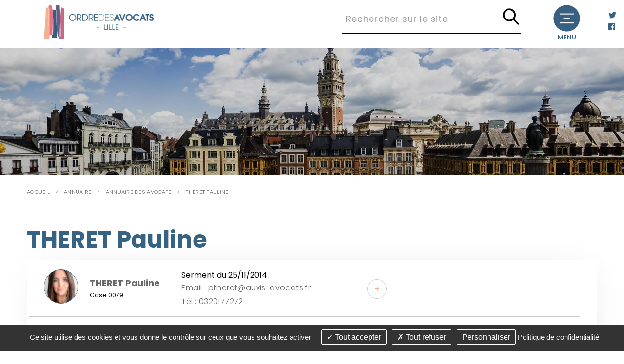

--- FILE ---
content_type: text/html; charset=utf-8
request_url: https://www.avocats-lille.com/fr/annuaire/tableau/id-1195-theret-pauline
body_size: 7205
content:
<!DOCTYPE html>
<html class="no-js" lang="fr">
<head>
    <meta charset="utf-8"/>
<meta name="viewport" content="width=device-width, initial-scale=1.0"/>
<link rel="preconnect" href="https://cdnjs.cloudflare.com/" crossorigin>


<title>THERET Pauline</title>
<base href="https://www.avocats-lille.com/">
<link rel="icon" type="image/jpg" href="_003/themes/barreau/assets/favicon.jpg"/>

    <meta name="description" content="">
    <meta name="keywords" content="">
    <meta name="robots"
          content="index,follow">
    <meta name="last-modified" content="Sat, 24 Jan 2026 19:12:29 +0100">

<link rel="alternate" href="https://www.avocats-lille.com/fr/annuaire/tableau/id-1195-theret-pauline" hreflang="x-default">

                <link rel="canonical" href="https://www.avocats-lille.com/fr/annuaire/tableau/id-1195-theret-pauline">
    
                        <meta property="og:title" content="THERET Pauline">
        <meta property="og:description"
              content="">
                    <meta property="og:image" content="https://www.avocats-lille.com/upload/PHOTOS-AVOCATS/Pauline-THERET.jpg?1712566053">
                <meta property="og:url" content="https://www.avocats-lille.com/fr/annuaire/tableau/id-1195-theret-pauline">
    <meta property="og:site_name" content="Barreau de Lille">
    <meta property="og:locale" content="fr"/>
            <link rel="stylesheet" type="text/css" href="_003/themes/barreau/assets/app.css">

                  
            <script type="application/ld+json">
                {"@context":"https://schema.org/","@type":"Person","jobTitle":"Avocat","name":"THERET Pauline","url":"https://www.avocats-lille.com/fr/annuaire/tableau/id-1195-theret-pauline","image":"https://www.avocats-lille.com/upload/PHOTOS-AVOCATS/Pauline-THERET.jpg?1712566053"} 
            </script> 
         
</head>
<body id="top-nav" class="annuaire tableau">


<div 
    class="body__nav--public">
            <header class="header__intern | grid-container full" style="">
    <div class="grid-x header__menu sticky" id="fixed" data-sticky data-sticky-on="small" data-margin-top="0">
        <div class="header__logo | cell small-12 medium-auto " id="logo">
            <a href="fr/" title="Barreau de Lille - Retour à l'accueil">
                <img src="_003/themes/barreau/assets/logo2.png" width="225" height="70" loading="lazy"
                    alt="Barreau de Lille">
            </a>
        </div>
        <div class="header__search-span"><span class="close">&times;</span></div>
        <div class="header__right | cell medium-8 grid-x">
            <div class="header__search | cell  medium-8 large-6  ">
                <form class="overlay-form overlay-popup" action="fr/recherche">
                    <div class="form__container | grid-x">
                        <div class="input__text | cell auto">
                            <input type="text" name="motscles" id="motscles" required class="input-xlarge"
                                placeholder="Rechercher sur le site">
                        </div>
                        <div class="input__submit | ">
                            <button type="submit" class="btn btn-default" aria-label="Lancer la recherche">
                                <svg class="icon icon-tabler icon-tabler-search" width="40" height="40"
                                    viewBox="0 0 24 24" stroke-width="2" stroke="#000" fill="none"
                                    stroke-linecap="round" stroke-linejoin="round">
                                    <path stroke="none" d="M0 0h24v24H0z" fill="none" />
                                    <circle cx="10" cy="10" r="7" />
                                    <line x1="21" y1="21" x2="15" y2="15" />
                                </svg></button>
                        </div>
                    </div>
                </form>
            </div>
                            <div class="header__menu-btn | show-for-large cell medium-4 large-2">
                    <div class="off-canvas-wrapper">
                        <div class="off-canvas-content" data-off-canvas-content>
                            
<a class="btn-open burger-button open-menu-btn" data-toggle="offCanvas" aria-label="Ouvrir le menu">
    <img src="_003/themes/barreau/assets/burger.png" alt="" width="55" height="55">
    <span>Menu</span>
</a>

<aside class="off-canvas position-right" id="offCanvas" data-off-canvas data-transition="overlap" style="display: none;">
    <button class="close-button white" aria-label="Fermer le menu" type="button" data-close>
    &#x2715;
    </button>
    <div class="bloc__menu--lat cell auto">
        <ul class="vertical menu accordion-menu lateral__menu vertical" role="menu"  data-accordion-menu data-multi-open='false' data-parent-link='false'>   <li class="index  " role="menuitem"><a href="fr/.">Accueil</a></li>
   <li class="barreau  " role="menuitem"><a href="fr/barreau/batonnier">Le barreau</a>
   <ul class="menu" role="menu">
      <li class="edito-batonnier  " role="menuitem"><a href="fr/barreau/edito-batonnier">Edito</a></li>
      <li class="batonnier  " role="menuitem"><a href="fr/barreau/batonnier">Le bâtonnier</a></li>
      <li class="conseil-ordre  " role="menuitem"><a href="fr/barreau/conseil-ordre">Conseil de l'Ordre</a></li>
      <li class="barreau-international  " role="menuitem"><a href="fr/barreau/barreau-international">Le barreau à l'internationnal</a></li>
      <li class="carpa  " role="menuitem"><a href="fr/barreau/carpa">La CARPA</a></li>
      <li class="histoire last  " role="menuitem"><a href="fr/barreau/histoire">Histoire</a></li>
   </ul>
   </li>
   <li class="profession  " role="menuitem"><a href="fr/profession">La profession</a></li>
   <li class="avocats  " role="menuitem"><a href="fr/avocats">Avocats mode d'emploi</a></li>
   <li class="annuaire select  footermenu " role="menuitem"><a href="fr/annuaire/tableau" class=" aselect">Annuaire</a>
   <ul class="menu" role="menu">
      <li class="tableau select  " role="menuitem"><a href="fr/annuaire/tableau" class=" aselect">Annuaire des Avocats</a></li>
      <li class="communautaires  " role="menuitem"><a href="fr/annuaire/communautaires">Avocats communautaires</a></li>
      <li class="honoraires  " role="menuitem"><a href="fr/annuaire/honoraires">Avocats honoraires</a></li>
      <li class="hors-ressort  " role="menuitem"><a href="fr/annuaire/hors-ressort">Bureaux secondaires hors du ressort</a></li>
      <li class="inter-barreaux last  " role="menuitem"><a href="fr/annuaire/inter-barreaux">Cabinets inter-barreaux</a></li>
   </ul>
   </li>
   <li class="missions  " role="menuitem"><a href="fr/missions">Les missions de l'avocat</a></li>
   <li class="mediation  " role="menuitem"><a href="fr/mediation">Médiation</a></li>
   <li class="acces  " role="menuitem"><a href="fr/acces/acces-droit">Accès au droit</a>
   <ul class="menu" role="menu">
      <li class="acces-droit  " role="menuitem"><a href="fr/acces/acces-droit">Accès au droit</a></li>
      <li class="aide-aux-etrangers  " role="menuitem"><a href="fr/acces/aide-aux-etrangers">Aide aux étrangers</a></li>
      <li class="aide-aux-victimes  " role="menuitem"><a href="fr/acces/aide-aux-victimes">Aide aux victimes</a></li>
      <li class="aide-aux-mineurs  " role="menuitem"><a href="fr/acces/aide-aux-mineurs">Aide aux mineurs</a></li>
      <li class="aide-aux-personnes-vulnerables  " role="menuitem"><a href="fr/acces/aide-aux-personnes-vulnerables">Aide aux personnes vulnérables</a></li>
      <li class="point-d-acces-au-droit  " role="menuitem"><a href="fr/acces/point-d-acces-au-droit">Point d'accès au droit</a></li>
      <li class="sourds-et-malentendants last  " role="menuitem"><a href="fr/acces/sourds-et-malentendants">Sourds et malentendants</a></li>
   </ul>
   </li>
   <li class="fond-de-dotation  " role="menuitem"><a href="fr/fonds-de-dotation">Le fonds de dotation</a></li>
   <li class="actualites  " role="menuitem"><a href="fr/actualites/communication">Actualité</a>
   <ul class="menu" role="menu">
      <li class="communication last  " role="menuitem"><a href="fr/actualites/communication">Communication</a></li>
   </ul>
   </li>
   <li class="services  " role="menuitem"><a href="fr/services/annonces">Les services du barreau</a>
   <ul class="menu" role="menu">
      <li class="annonces  " role="menuitem"><a href="fr/services/annonces">Les annonces</a></li>
      <li class="contact  " role="menuitem"><a href="fr/contact">Contacter l'Ordre</a></li>
      <li class="partenaires  " role="menuitem"><a href="fr/services/partenaires">Les partenaires de l'Ordre</a></li>
      <li class="adresses-utiles  " role="menuitem"><a href="fr/services/adresses-utiles">Adresses utiles</a></li>
      <li class="consultations  " role="menuitem"><a href="fr/services/consultations">Consultations</a></li>
      <li class="services-carriere-structures last  " role="menuitem"><a href="fr/services/services-carriere-structures">Services carrière &amp; structures</a></li>
   </ul>
   </li>
   <li class="contact  " role="menuitem"><a href="fr/contact">Contact</a></li>
   <li class="lexique  " role="menuitem"><a href="fr/lexique">Lexique</a></li>
   <li class="acces-extranet last  " role="menuitem"><a href="fr/extranet/accueil">Espace avocat</a></li>
</ul>
    </div>
</aside>


                        </div>
                    </div>
                </div>
                            <div class="col socials">
                
                <div class="socials__container ">
                     
                        <div class="twitter_url socials__links ">
                            <a href="https://twitter.com/barreaulille" title="Page Twitter">
                                <i class="fab fa-twitter"></i>
                            </a>
                        </div> 
                                         
                        <div class="facebook-url socials__links ">
                            <a href="https://fr-fr.facebook.com/pages/category/Organization/Barreau-de-Lille-717758541724671/" title="Page Facebook">
                                <i class="fab fa-facebook"></i>
                            </a>
                        </div>
                                                        </div>
            </div>
        </div>
    </div>
    
        </header>    
    <div class="grid-container">
        <ul class="breadcrumbs">
            <li class="home"><a href="https://www.avocats-lille.com/">Accueil</a></li>
            <li><a href="fr/annuaire/tableau">Annuaire</a></li><li><a href="fr/annuaire/tableau">Annuaire des Avocats</a></li><li><span>THERET Pauline</span></li>
        </ul>
        <h1 class="titre-page">THERET Pauline</h1>
        <div id="preview"><div class="list-annuaire"  id="js-annuaire-container" data-url="fr/annuaire/tableau/">
        <div class="cell large-12">
                    <div class="js-annuaire-contents">
                <div class="grid-x grid-margin-x align-top margin-bottom-1 annuaire-header">
                    <div class="annuaire-header__media cell medium-1 small-12 text-center">
                        <a href="fr/annuaire/tableau/id-1195-theret-pauline" class="js-annuaire-detail see-more" data-target="id1195">
                                                            <img src="https://www.avocats-lille.com/upload/cache/thumbnail/8ce12635a821848f02dfc30cf50f90e7.webp" width="70" height="109" alt="THERET Pauline" class="avocat-image noauto"  srcset="https://www.avocats-lille.com/upload/cache/thumbnail/8ce12635a821848f02dfc30cf50f90e7.webp 70w, https://www.avocats-lille.com/upload/cache/xsmall/fb036782dae93df194f8d62c197b6d86.webp 215w, https://www.avocats-lille.com/upload/cache/small/bc624cc97223c83b497990974bc5b662.webp 370w, https://www.avocats-lille.com/upload/cache/medium/94e8fdf7a733ccedc0da2715a1b354f0.webp 640w">                                                    </a>
                    </div>

                    <div class="annuaire-header__title cell medium-2">
                        <a href="fr/annuaire/tableau/id-1195-theret-pauline" class="js-annuaire-detail see-more" data-target="id1195">
                            <h2 class="header-title margin-0">THERET Pauline</h2>
                        </a>
                        <small>Case 0079</small>                    </div>


                    <div class="annuaire-header__contact cell medium-4">
                        <span>Serment du 25/11/2014</span>                        <a href="mailto:&#x70;&#x74;&#x68;&#x65;&#x72;&#x65;&#x74;&#x40;&#x61;&#x75;&#x78;&#x69;&#x73;&#x2d;&#x61;&#x76;&#x6f;&#x63;&#x61;&#x74;&#x73;&#x2e;&#x66;&#x72;" class=" text-truncate">Email : &#x70;&#x74;&#x68;&#x65;&#x72;&#x65;&#x74;&#x40;&#x61;&#x75;&#x78;&#x69;&#x73;&#x2d;&#x61;&#x76;&#x6f;&#x63;&#x61;&#x74;&#x73;&#x2e;&#x66;&#x72;</a>                        <a href="tel:0320177272">Tél : 0320177272</a>                    </div>


                    <div class="annuaire-header__competences cell auto grid-x">
                                                                            <div class="cell small-2 annuaire-link">
                                <a href="fr/annuaire/tableau/id-1195-theret-pauline" class="see-more" data-target="id1195">
                                    <span>+</span>
                                </a>
                            </div>
                                            </div>
                </div>
                                    <div class="lawyer-details annuaire-footer cell small-12 small-order-2 grid-x grid-margin-x"
                         id="lawyer-details-id1195">
                                                  <p  class="cell large-12">Langues supplémentaires : Anglais, Espagnol</p>
                                                                             <div class="cell auto rte">
                                <h4 class="annuaire-footer__title">
                                                                        SELARL AUXIS AVOCATS
                                </h4>
                                <div>
                                    5, Avenue Louise <br>
                                    59110 LA MADELEINE<br>
                                                                            Tél :
                                        <a href="tel:0320177272">0320177272</a>
                                        <br>
                                                                                                                Fax : 0320177273
                                        <br>
                                                                                                                Email :
                                        <a href="mailto:&#x70;&#x74;&#x68;&#x65;&#x72;&#x65;&#x74;&#x40;&#x61;&#x75;&#x78;&#x69;&#x73;&#x2d;&#x61;&#x76;&#x6f;&#x63;&#x61;&#x74;&#x73;&#x2e;&#x66;&#x72;">&#x70;&#x74;&#x68;&#x65;&#x72;&#x65;&#x74;&#x40;&#x61;&#x75;&#x78;&#x69;&#x73;&#x2d;&#x61;&#x76;&#x6f;&#x63;&#x61;&#x74;&#x73;&#x2e;&#x66;&#x72;</a>
                                        <br>
                                                                                                            </p>
                                </div>
                            </div>
                                                    <div class="cell auto rte">
                                <h4 class="annuaire-footer__title">
                                                                        Cabinet THERET PAULINE
                                </h4>
                                <div>
                                    5, Avenue Louise <br>
                                    59110 LA MADELEINE<br>
                                                                            Tél :
                                        <a href="tel:0320177272">0320177272</a>
                                        <br>
                                                                                                                Fax : 0320177273
                                        <br>
                                                                                                                Email :
                                        <a href="mailto:&#x70;&#x74;&#x68;&#x65;&#x72;&#x65;&#x74;&#x40;&#x61;&#x75;&#x78;&#x69;&#x73;&#x2d;&#x61;&#x76;&#x6f;&#x63;&#x61;&#x74;&#x73;&#x2e;&#x66;&#x72;">&#x70;&#x74;&#x68;&#x65;&#x72;&#x65;&#x74;&#x40;&#x61;&#x75;&#x78;&#x69;&#x73;&#x2d;&#x61;&#x76;&#x6f;&#x63;&#x61;&#x74;&#x73;&#x2e;&#x66;&#x72;</a>
                                        <br>
                                                                                                                Site web :
                                        <a href="http://www.adekwa-avocats.com">http://www.adekwa-avocats.com</a>
                                        <br>
                                                                        </p>
                                </div>
                            </div>
                                                                    </div>
                            </div>
                    
                    </div>
    </div>

<div class="rte"></div><div class="clearfix"></div><div class="hide-for-small bloc_top_social grid-x"><div class="cell small-1 "><ul class="inline-list liste_top_print no-bullet  grid-x"><li class="cell auto"><a href="fr/annuaire/tableau/id-1195-theret-pauline#top-nav" class="top bt_top">Haut de page</a></li><li class="last cell auto"><a href="fr/annuaire/tableau/id-1195-theret-pauline#" class="print">Imprimer</a></li></ul></div><div class="cell auto bloc_share_this"><div class="container_share"><div class="tip">Partager</div><div class="share-window"><div class="share-bar"><div class="trigger"><a href="https://www.facebook.com/sharer/sharer.php?u=&t="title="Partager sur Facebook" target="_blank" rel="noopener" onclick="window.open('https://www.facebook.com/sharer/sharer.php?u=' + encodeURIComponent(document.URL) + '&t=' + encodeURIComponent(document.URL), '', 'width=580,height=470'); return false;"><i class="fab fa-lg fa-facebook "></i></a><i class="fab fa-facebook-f"></i></a></div><div class="trigger"> <a href="https://twitter.com/intent/tweet?source=&text=:%20"target="_blank" rel="noopener" title="Tweeter"onclick="window.open('https://twitter.com/intent/tweet?text=' + encodeURIComponent(document.title) + ':%20'  + encodeURIComponent(document.URL), '', 'width=580,height=470'); return false;"><i class="fab fa-lg fa-twitter "></i></a><i class="fab fa-twitter"></i></a></div><div class="trigger"> <a href="https://pinterest.com/pin/create/button/?url=&description="target="_blank" rel="noopener" title="Pin it"onclick="window.open('https://pinterest.com/pin/create/button/?url=' + encodeURIComponent(document.URL) + '&description=' +  encodeURIComponent(document.title)); return false;"><i class="fab fa-lg fa-pinterest "></i></a><i class="fab fa-pinterest-p"></i></a></div><div class="trigger"><a href="https://www.linkedin.com/shareArticle?mini=true&url=&title=&summary=&source="target="_blank" rel="noopener" title="Partager sur LinkedIn"onclick="window.open('https://www.linkedin.com/shareArticle?mini=true&url=' + encodeURIComponent(document.URL) + '&title=' +  encodeURIComponent(document.title)); return false;"><i class="fab fa-lg fa-linkedin "></i></a><i class="fab fa-linkedin-in"></i></a></div><!--  <div class="trigger"><a href="#"><i class="fab fa-whatsapp"></i></a></div> --><div class="trigger"><a href="mailto:?subject=&body=:%20" title="Partager par email"onclick="window.open('mailto:?subject=' + encodeURIComponent(document.title) + '&body=' +  encodeURIComponent(document.URL)); return false;"><i class="fas fa-lg fa-envelope"></i></a><i class="fas fa-paper-plane"></i></a></div></div></div><div class="share"><div class="trigger share-btn"><a href="#"><i class="fas fa-plus"></i> Partager</a></div></div><div class="like"><div class="trigger like-btn"><a href="javascript:void(0)" onClick="return addToFavorites(this);"><i class="far fa-star"></i></i>Favoris</a></div></div></div>
</div></div></div>
    </div>
<footer class="footer" id="footer">
    <div class="footer__container">
        <div class="footer__cols">
            <div class="col col-siege">
                <a class="footer__logo" href="fr/"
                    title="Barreau de Lille - Retour à l'accueil">
                    <img src="_003/themes/barreau/assets/logo.png" alt="Barreau de Lille" width="196" height="136"
                        load="lazy">
                </a>


            </div>

            <div class="col">
                <div class="col-titles"> Palais de justice</div>
                <p>13 Av. du Peuple Belge, <br>59800 Lille</p>
                <p>Tél. : 03 20 12 16 90</p>
                <a href="fr/contact" class="button rounded tiny primary">@ Nous contacter</a>
            </div>

            <div class="col col-acces">
                <div class="col-titles"> Accès direct</div>

                <ul>
                    <li><a href="fr/avocats">Avocat mode d'emploi</a>
                    </li>
                    <li><a href="fr/acces/acces-droit">Accès au droit</a></li>
                    <li><a href="fr/profession">La profession</a></li>
                </ul>
            </div>
            <div class="col col-horaires">
                <div class="col-titles"> Horaires</div>
                <p>Du lundi au vendredi <br>
9h00 - 12h00 <br>
14h00 - 17h00</p>
                            </div>
            

        </div>


    </div>


    <div class="grid-container">
        <div class="footer-map">
            <div id="map" data-lat="50.64216156196103" data-long="3.0631704537145192"
                data-poi="themes/barreau/assets/poi.png">
            </div>
        </div>
        <div class="grid-x footer__end">
            <div class="cell medium-3">
                <div class="come">
                    <a href="#footer" data-smooth-scroll  id="btnmap">
                        <svg class="icon icon-tabler icon-tabler-map-2" width="32" height="32" viewBox="0 0 24 24"
                            stroke-width="1" stroke="#2c3e50" fill="none" stroke-linecap="round"
                            stroke-linejoin="round">
                            <path stroke="none" d="M0 0h24v24H0z" fill="none" />
                            <line x1="18" y1="6" x2="18" y2="6.01" />
                            <path d="M18 13l-3.5 -5a4 4 0 1 1 7 0l-3.5 5" />
                            <polyline points="10.5 4.75 9 4 3 7 3 20 9 17 15 20 21 17 21 15" />
                            <line x1="9" y1="4" x2="9" y2="17" />
                            <line x1="15" y1="15" x2="15" y2="20" />
                        </svg>
                        Venir                    </a>
                </div>
            </div>
            <div class="cell  medium-6">

                <div class="footer__copyrights">
                    <div class="">
                        <p class="footer__copyright--text">
                            <a href="fr/mentions-legales">Mentions légales</a> - <a href="fr/plan-site">Plan du site</a>
                            - <a href="fr/annuaire/tableau/id-1195-theret-pauline#tarteaucitron">Gestion des cookies</a> <br>
								Conception Absolute Communication &amp; Réalisation Answeb
				                        </p>
                    </div>
                </div>
            </div>

        </div>




    </div>


</footer>
<div class="footer-menu">
    <div class="footer-menu__caller grid-x position-fixed">
        <div class="footer-menu__container grid-x">
            <div class="cell footer-content">
                <a href="fr/">
                    <svg class="icon icon-tabler icon-tabler-home-2" width="48"
                        height="48" viewBox="0 0 24 24" stroke-width="1" stroke="#ffffff" fill="none"
                        stroke-linecap="round" stroke-linejoin="round">
                        <path stroke="none" d="M0 0h24v24H0z" fill="none" />
                        <polyline points="5 12 3 12 12 3 21 12 19 12" />
                        <path d="M5 12v7a2 2 0 0 0 2 2h10a2 2 0 0 0 2 -2v-7" />
                        <rect x="10" y="12" width="4" height="4" />
                    </svg>
                </a>
            </div>
            <div class="cell footer-content">
                <a href="fr/contact">
                    <svg class="icon icon-tabler icon-tabler-at" width="48" height="48" viewBox="0 0 24 24" stroke-width="1" stroke="#ffffff" fill="none" stroke-linecap="round" stroke-linejoin="round">
                        <path stroke="none" d="M0 0h24v24H0z" fill="none"/>
                        <circle cx="12" cy="12" r="4" />
                        <path d="M16 12v1.5a2.5 2.5 0 0 0 5 0v-1.5a9 9 0 1 0 -5.5 8.28" />
                    </svg>
                </a>
            </div>
        </div>
        <div class="footer-menu__middle">
            <button class="button footer-menu__open-menu">
                <svg class="icon icon-tabler icon-tabler-align-center" width="48" height="48" viewBox="0 0 24 24" stroke-width="1" stroke="#ffffff" fill="none" stroke-linecap="round" stroke-linejoin="round">
                    <path stroke="none" d="M0 0h24v24H0z" fill="none"/>
                    <line x1="4" y1="6" x2="20" y2="6" />
                    <line x1="8" y1="12" x2="16" y2="12" />
                    <line x1="6" y1="18" x2="18" y2="18" />
                </svg>
            </button>
        </div>
        <div class="footer-menu__container | grid-x">
            <div class="cell footer-content">
                <a href="fr/extranet/accueil" class="picto_connexion" >
                <img src="_003/themes/barreau/assets/lawyer.png" width="15" height="25" alt="Extranet">
                </a>
            </div>
            <div class="cell footer-content">
                <a href="fr/annuaire/tableau/id-1195-theret-pauline#top-nav" class="btn_search">
                    <img src="_003/themes/barreau/assets/search-white.png" width="25" height="25" alt="Recherche">
                </a>
                            </div>
        </div>
    </div>

    <div class="footer-menu__content">
        <div class="footer-menu__menu ">

            <ul class="menu lateral__menu vertical menu accordion-menu" role="menu"  data-accordion-menu data-parent-link='false' data-back-button='&lt;li class&#x3D;&quot;js-drilldown-back&quot;&gt;&lt;a tabindex&#x3D;&quot;0&quot;&gt;Retour&lt;/a&gt;&lt;/li&gt;'>   <li class="index  " role="menuitem"><a href="fr/.">Accueil</a></li>
   <li class="barreau  " role="menuitem"><a href="fr/barreau/batonnier">Le barreau</a>
   <ul class="menu" role="menu">
      <li class="edito-batonnier  " role="menuitem"><a href="fr/barreau/edito-batonnier">Edito</a></li>
      <li class="batonnier  " role="menuitem"><a href="fr/barreau/batonnier">Le bâtonnier</a></li>
      <li class="conseil-ordre  " role="menuitem"><a href="fr/barreau/conseil-ordre">Conseil de l'Ordre</a></li>
      <li class="barreau-international  " role="menuitem"><a href="fr/barreau/barreau-international">Le barreau à l'internationnal</a></li>
      <li class="carpa  " role="menuitem"><a href="fr/barreau/carpa">La CARPA</a></li>
      <li class="histoire last  " role="menuitem"><a href="fr/barreau/histoire">Histoire</a></li>
   </ul>
   </li>
   <li class="profession  " role="menuitem"><a href="fr/profession">La profession</a></li>
   <li class="avocats  " role="menuitem"><a href="fr/avocats">Avocats mode d'emploi</a></li>
   <li class="annuaire select  footermenu " role="menuitem"><a href="fr/annuaire/tableau" class=" aselect">Annuaire</a>
   <ul class="menu" role="menu">
      <li class="tableau select  " role="menuitem"><a href="fr/annuaire/tableau" class=" aselect">Annuaire des Avocats</a></li>
      <li class="communautaires  " role="menuitem"><a href="fr/annuaire/communautaires">Avocats communautaires</a></li>
      <li class="honoraires  " role="menuitem"><a href="fr/annuaire/honoraires">Avocats honoraires</a></li>
      <li class="hors-ressort  " role="menuitem"><a href="fr/annuaire/hors-ressort">Bureaux secondaires hors du ressort</a></li>
      <li class="inter-barreaux last  " role="menuitem"><a href="fr/annuaire/inter-barreaux">Cabinets inter-barreaux</a></li>
   </ul>
   </li>
   <li class="missions  " role="menuitem"><a href="fr/missions">Les missions de l'avocat</a></li>
   <li class="mediation  " role="menuitem"><a href="fr/mediation">Médiation</a></li>
   <li class="acces  " role="menuitem"><a href="fr/acces/acces-droit">Accès au droit</a>
   <ul class="menu" role="menu">
      <li class="acces-droit  " role="menuitem"><a href="fr/acces/acces-droit">Accès au droit</a></li>
      <li class="aide-aux-etrangers  " role="menuitem"><a href="fr/acces/aide-aux-etrangers">Aide aux étrangers</a></li>
      <li class="aide-aux-victimes  " role="menuitem"><a href="fr/acces/aide-aux-victimes">Aide aux victimes</a></li>
      <li class="aide-aux-mineurs  " role="menuitem"><a href="fr/acces/aide-aux-mineurs">Aide aux mineurs</a></li>
      <li class="aide-aux-personnes-vulnerables  " role="menuitem"><a href="fr/acces/aide-aux-personnes-vulnerables">Aide aux personnes vulnérables</a></li>
      <li class="point-d-acces-au-droit  " role="menuitem"><a href="fr/acces/point-d-acces-au-droit">Point d'accès au droit</a></li>
      <li class="sourds-et-malentendants last  " role="menuitem"><a href="fr/acces/sourds-et-malentendants">Sourds et malentendants</a></li>
   </ul>
   </li>
   <li class="fond-de-dotation  " role="menuitem"><a href="fr/fonds-de-dotation">Le fonds de dotation</a></li>
   <li class="actualites  " role="menuitem"><a href="fr/actualites/communication">Actualité</a>
   <ul class="menu" role="menu">
      <li class="communication last  " role="menuitem"><a href="fr/actualites/communication">Communication</a></li>
   </ul>
   </li>
   <li class="services  " role="menuitem"><a href="fr/services/annonces">Les services du barreau</a>
   <ul class="menu" role="menu">
      <li class="annonces  " role="menuitem"><a href="fr/services/annonces">Les annonces</a></li>
      <li class="contact  " role="menuitem"><a href="fr/contact">Contacter l'Ordre</a></li>
      <li class="partenaires  " role="menuitem"><a href="fr/services/partenaires">Les partenaires de l'Ordre</a></li>
      <li class="adresses-utiles  " role="menuitem"><a href="fr/services/adresses-utiles">Adresses utiles</a></li>
      <li class="consultations  " role="menuitem"><a href="fr/services/consultations">Consultations</a></li>
      <li class="services-carriere-structures last  " role="menuitem"><a href="fr/services/services-carriere-structures">Services carrière &amp; structures</a></li>
   </ul>
   </li>
   <li class="contact  " role="menuitem"><a href="fr/contact">Contact</a></li>
   <li class="lexique  " role="menuitem"><a href="fr/lexique">Lexique</a></li>
   <li class="acces-extranet last  " role="menuitem"><a href="fr/extranet/accueil">Espace avocat</a></li>
</ul>
        </div>
        <button class="footer-menu__close-button button position-absolute" data-close>
            <svg class="icon icon-tabler icon-tabler-x" width="48" height="48" viewBox="0 0 24 24" stroke-width="1" stroke="#ffffff" fill="none" stroke-linecap="round" stroke-linejoin="round">
                <path stroke="none" d="M0 0h24v24H0z" fill="none"/>
                <line x1="18" y1="6" x2="6" y2="18" />
                <line x1="6" y1="6" x2="18" y2="18" />
            </svg>
        </button>
    </div>
</div>


    </div>





    


<script>
    tarteaucitronForceLanguage = 'fr';
    </script>
<script src="https://cdnjs.cloudflare.com/ajax/libs/modernizr/2.8.3/modernizr.min.js" integrity="sha512-3n19xznO0ubPpSwYCRRBgHh63DrV+bdZfHK52b1esvId4GsfwStQNPJFjeQos2h3JwCmZl0/LgLxSKMAI55hgw==" crossorigin="anonymous"></script>
<script src="https://cdnjs.cloudflare.com/ajax/libs/jquery/3.5.1/jquery.min.js" integrity="sha512-bLT0Qm9VnAYZDflyKcBaQ2gg0hSYNQrJ8RilYldYQ1FxQYoCLtUjuuRuZo+fjqhx/qtq/1itJ0C2ejDxltZVFg==" crossorigin="anonymous"></script>
<script src="https://cdnjs.cloudflare.com/ajax/libs/tarteaucitronjs/1.9.1/tarteaucitron.min.js" integrity="sha512-rcw42knWAZ9vyRoL0/by7iPtF7B/gzDz3pstNWttQcA86FF7kmXDQwl3s/9JIoLbhwmQtNfdR9bdbHOviiazRA==" crossorigin="anonymous" referrerpolicy="no-referrer"></script>
<script src="_003/themes/barreau/assets/app.js"></script>
    
    <script>
        jQuery(document).ready(function() {
            jQuery('#offCanvas').toggle();
        });
    </script>

                    <script>
                        
                            jQuery('.btn_search').on('click', function(event) {
                                jQuery('.header__menu').toggleClass('open');
                            });
                            jQuery('.header__search-span span').on('click', function(event) {
                                jQuery('.header__menu').toggleClass('open');
                            });
                        
                    </script>
                
    <script>
        jQuery(document).ready(function() {

            jQuery('.footer-menu__open-menu').click(function() {
                jQuery('.footer-menu__content').addClass('show');
            });

            jQuery('.footer-menu__close-button').click(function() {
                jQuery('.footer-menu__content').removeClass('show');
            });

        });
    </script>



<script>
    
    tarteaucitron.init({
        "privacyUrl": tarteaucitron.parameters.privacyUrl || "fr/mentions-legales", /* Privacy policy url */
        "hashtag": "#tarteaucitron", /* Open the panel with this hashtag */
        "cookieName": "tartaucitron", /* Cookie name */
        "orientation": "bottom", /* Banner position (top - bottom) */
        "showAlertSmall": false, /* Show the small banner on bottom right */
        "cookieslist": true, /* Show the cookie list */
        "adblocker": false, /* Show a Warning if an adblocker is detected */
        "DenyAllCta" : true, /* Show the deny all button */
        "AcceptAllCta" : true, /* Show the accept all button when highPrivacy on */
        "highPrivacy": true, /* HIGHLY RECOMMANDED Disable auto consent */
        "handleBrowserDNTRequest": false, /* If Do Not Track == 1, disallow all */
        "removeCredit": true, /* Remove credit link */
        "moreInfoLink": true, /* Show more info link */
        "useExternalCss": false, /* If false, the tarteaucitron.css file will be loaded */
        "showIcon": false, /* Show cookie icon to manage cookies */
        "mandatory": false, /* Show a message about mandatory cookies */
        //"cookieDomain": ".my-multisite-domaine.fr" /* Shared cookie for subdomain */
    });
    ( tarteaucitron.job = tarteaucitron.job || [] ).push('recaptcha');

    jQuery(document).ready(function () {
        jQuery('.top-bar ul ul').addClass('dropdown').parent().addClass('has-dropdown');
        jQuery(document).foundation();
        setupForms();
        jQuery(".button_share").click(function () {
            jQuery(".social_item").toggleClass("clicked");
        });
    });

</script>

    <script>
    jQuery(document).ready(function () {
        jQuery('.accordion-menu .select > ul').show();
        jQuery('.accordion-menu').foundation('down', jQuery('.accordion-menu .select > ul'));
    });
    </script>




    <div class="reveal large" id="image-zoom-modal" data-reveal>
        <img id="image-zoom-img" alt="">
        <div id="image-zoom-legend"></div>
        <button class="close-button" data-close aria-label="Fermer" type="button">
            <span aria-hidden="true">&times;</span>
        </button>
    </div>

<link rel="preload" href="https://use.fontawesome.com/releases/v5.5.0/css/all.css" integrity="sha384-B4dIYHKNBt8Bc12p+WXckhzcICo0wtJAoU8YZTY5qE0Id1GSseTk6S+L3BlXeVIU" crossorigin="anonymous" as="style" onload="this.onload=null;this.rel='stylesheet'">
<noscript>
<link rel="stylesheet" href="https://use.fontawesome.com/releases/v5.5.0/css/all.css" integrity="sha384-B4dIYHKNBt8Bc12p+WXckhzcICo0wtJAoU8YZTY5qE0Id1GSseTk6S+L3BlXeVIU" crossorigin="anonymous">
</noscript></body>
</html>


--- FILE ---
content_type: text/css
request_url: https://www.avocats-lille.com/_003/themes/barreau/assets/app.css
body_size: 45608
content:
@media print, screen and (min-width: 40em){.reveal,.reveal.tiny,.reveal.small,.connexion-form button.reveal,.connexion-form .reveal.button,button.reveal#inscription-submit,.reveal.large{right:auto;left:auto;margin:0 auto}}@media print, screen and (min-width: 48em){.reveal,.reveal.tiny,.reveal.small,.connexion-form button.reveal,.connexion-form .reveal.button,button.reveal#inscription-submit,.reveal.large{right:auto;left:auto;margin:0 auto}}/*! normalize.css v8.0.0 | MIT License | github.com/necolas/normalize.css */html{line-height:1.15;-webkit-text-size-adjust:100%}body{margin:0}h1{font-size:2em;margin:0.67em 0}hr{box-sizing:content-box;height:0;overflow:visible}pre{font-family:monospace, monospace;font-size:1em}a{background-color:transparent}abbr[title]{border-bottom:0;text-decoration:underline dotted}b,strong{font-weight:bolder}code,kbd,samp{font-family:monospace, monospace;font-size:1em}small{font-size:80%}sub,sup{font-size:75%;line-height:0;position:relative;vertical-align:baseline}sub{bottom:-0.25em}sup{top:-0.5em}img{border-style:none}button,input,optgroup,select,textarea{font-family:inherit;font-size:100%;line-height:1.15;margin:0}button,input{overflow:visible}button,select{text-transform:none}button,[type="button"],[type="reset"],[type="submit"]{-webkit-appearance:button}button::-moz-focus-inner,[type="button"]::-moz-focus-inner,[type="reset"]::-moz-focus-inner,[type="submit"]::-moz-focus-inner{border-style:none;padding:0}button:-moz-focusring,[type="button"]:-moz-focusring,[type="reset"]:-moz-focusring,[type="submit"]:-moz-focusring{outline:1px dotted ButtonText}fieldset{padding:0.35em 0.75em 0.625em}legend{box-sizing:border-box;color:inherit;display:table;max-width:100%;padding:0;white-space:normal}progress{vertical-align:baseline}textarea{overflow:auto}[type="checkbox"],[type="radio"]{box-sizing:border-box;padding:0}[type="number"]::-webkit-inner-spin-button,[type="number"]::-webkit-outer-spin-button{height:auto}[type="search"]{-webkit-appearance:textfield;outline-offset:-2px}[type="search"]::-webkit-search-decoration{-webkit-appearance:none}::-webkit-file-upload-button{-webkit-appearance:button;font:inherit}details{display:block}summary{display:list-item}template{display:none}[hidden]{display:none}[data-whatintent="mouse"] *,[data-whatintent="mouse"] *:focus,[data-whatintent="touch"] *,[data-whatintent="touch"] *:focus,[data-whatinput="mouse"] *,[data-whatinput="mouse"] *:focus,[data-whatinput="touch"] *,[data-whatinput="touch"] *:focus{outline:none}[draggable=false]{-webkit-touch-callout:none;-webkit-user-select:none}.foundation-mq{font-family:"small=0em&medium=48em&large=75em&xlarge=90.3125em&xxlarge=100em"}html{box-sizing:border-box;font-size:100%}*,*::before,*::after{box-sizing:inherit}body{margin:0;padding:0;background:#fff;font-family:"Poppins",Helvetica,Roboto,Arial,sans-serif;font-weight:400;line-height:1.5rem;color:#000;-webkit-font-smoothing:antialiased;-moz-osx-font-smoothing:grayscale}img{display:inline-block;vertical-align:middle;max-width:100%;height:auto;-ms-interpolation-mode:bicubic}textarea{height:auto;min-height:50px;border-radius:30px}select{box-sizing:border-box;width:100%;border-radius:30px}.map_canvas img,.map_canvas embed,.map_canvas object,.mqa-display img,.mqa-display embed,.mqa-display object{max-width:none !important}button{padding:0;appearance:none;border:0;border-radius:30px;background:transparent;line-height:1;cursor:auto}[data-whatinput='mouse'] button{outline:0}pre{overflow:auto;-webkit-overflow-scrolling:touch}button,input,optgroup,select,textarea{font-family:inherit}.is-visible,form.valid div.error small.error{display:block !important}.is-hidden{display:none !important}[type='text'],[type='password'],[type='date'],[type='datetime'],[type='datetime-local'],[type='month'],[type='week'],[type='email'],[type='number'],[type='search'],[type='tel'],[type='time'],[type='url'],[type='color'],textarea{display:block;box-sizing:border-box;width:100%;height:2.0625rem;margin:0 0 1rem;padding:.5rem;border:1px solid #cacaca;border-radius:3px;background-color:#fefefe;box-shadow:0;font-family:"Poppins",Helvetica,Roboto,Arial,sans-serif;font-size:.75rem;font-weight:normal;line-height:1.5;color:#666;appearance:none}[type='text']:focus,[type='password']:focus,[type='date']:focus,[type='datetime']:focus,[type='datetime-local']:focus,[type='month']:focus,[type='week']:focus,[type='email']:focus,[type='number']:focus,[type='search']:focus,[type='tel']:focus,[type='time']:focus,[type='url']:focus,[type='color']:focus,textarea:focus{outline:none;border:1px solid #cacaca;background-color:#fefefe;box-shadow:0}textarea{max-width:100%}textarea[rows]{height:auto}input:disabled,input[readonly],textarea:disabled,textarea[readonly]{background-color:#f7f7f7;cursor:not-allowed}[type='submit'],[type='button']{appearance:none;border-radius:3px}input[type='search']{box-sizing:border-box}::placeholder{color:#666}[type='file'],[type='checkbox'],[type='radio']{margin:0 0 1rem}[type='checkbox']+label,[type='radio']+label{display:inline-block;vertical-align:baseline;margin-left:.5rem;margin-right:1rem;margin-bottom:0}[type='checkbox']+label[for],[type='radio']+label[for]{cursor:pointer}label>[type='checkbox'],label>[type='radio']{margin-right:.5rem}[type='file']{width:100%}label{display:block;margin:0;font-size:.75rem;font-weight:400;line-height:1.8;color:#666}label.middle{margin:0 0 1rem;line-height:1.5rem;padding:.5625rem 0}.help-text{margin-top:-.5rem;font-size:2.8125rem;font-style:italic;color:#666}.input-group{display:flex;width:100%;margin-bottom:1rem;align-items:stretch}.input-group>:first-child,.input-group>:first-child.input-group-button>*{border-radius:3px 0 0 3px}.input-group>:last-child,.input-group>:last-child.input-group-button>*{border-radius:0 3px 3px 0}.input-group-label,.input-group-field,.input-group-button,.input-group-button a,.input-group-button input,.input-group-button button,.input-group-button label{margin:0;white-space:nowrap}.input-group-label{padding:0 1rem;border:1px solid #cacaca;background:#f7f7f7;color:#666;text-align:center;white-space:nowrap;display:flex;flex:0 0 auto;align-items:center}.input-group-label:first-child{border-right:0}.input-group-label:last-child{border-left:0}.input-group-field{border-radius:0;flex:1 1 0px;min-width:0}.input-group-button{padding-top:0;padding-bottom:0;text-align:center;display:flex;flex:0 0 auto}.input-group-button a,.input-group-button input,.input-group-button button,.input-group-button label{align-self:stretch;height:auto;padding-top:0;padding-bottom:0;font-size:.75rem}fieldset{margin:0;padding:0;border:0}legend{max-width:100%;margin-bottom:.5rem}.fieldset{margin:1.125rem 0;padding:1.25rem;border:1px solid #cacaca}.fieldset legend{margin:0;margin-left:-.1875rem;padding:0 .1875rem}select{height:2.0625rem;margin:0 0 1rem;padding:.5rem;appearance:none;border:1px solid #cacaca;border-radius:0;background-color:#fff;font-family:"Poppins",Helvetica,Roboto,Arial,sans-serif;font-size:.75rem;font-weight:normal;line-height:1.5;color:#666;background-image:url('data:image/svg+xml;utf8,<svg xmlns="http://www.w3.org/2000/svg" version="1.1" width="32" height="24" viewBox="0 0 32 24"><polygon points="0,0 32,0 16,24" style="fill: rgb%28133, 133, 133%29"></polygon></svg>');background-origin:content-box;background-position:right -1rem center;background-repeat:no-repeat;background-size:9px 6px;padding-right:1.5rem}@media screen and (min-width: 0\0){select{background-image:url("[data-uri]")}}select:focus{outline:none;border:1px solid #cacaca;background-color:#fefefe;box-shadow:0}select:disabled{background-color:#f7f7f7;cursor:not-allowed}select::-ms-expand{display:none}select[multiple]{height:auto;background-image:none}select:not([multiple]){padding-top:0;padding-bottom:0}.is-invalid-input:not(:focus),form.valid input.error:not(:focus),form.valid textarea.error:not(:focus),form.valid select.error:not(:focus),form.valid .touched:not(:focus):required:invalid{border-color:#cc4b37;background-color:#faedeb}.is-invalid-input:not(:focus)::placeholder,form.valid input.error:not(:focus)::placeholder,form.valid textarea.error:not(:focus)::placeholder,form.valid select.error:not(:focus)::placeholder,form.valid .touched:invalid:required:not(:focus)::placeholder{color:#cc4b37}.is-invalid-label{color:#cc4b37}.form-error,form.valid small.error{display:none;margin-top:-.5rem;margin-bottom:1rem;font-size:.75rem;font-weight:bold;color:#cc4b37}.form-error.is-visible,form.valid small.is-visible.error,form.valid div.error small.error{display:block}div,dl,dt,dd,ul,ol,li,h1,h2,.connexion-form legend,h3,h4,h5,.annuaire-header__title .header-title,.annuaire-footer__title,h6,.annuaire-header__competences h3,pre,form,p,form.valid legend,blockquote,th,td{margin:0;padding:0}p,form.valid legend{margin-bottom:1.25rem;font-size:inherit;line-height:1.5rem;text-rendering:optimizeLegibility}em,i{font-style:italic;line-height:inherit}strong,b{font-weight:700;line-height:inherit}small{font-size:80%;line-height:inherit}h1,.h1,h2,.connexion-form legend,.h2,h3,.h3,h4,.h4,h5,.annuaire-header__title .header-title,.annuaire-footer__title,.h5,h6,.annuaire-header__competences h3,.h6{font-family:"Poppins",Helvetica,Roboto,Arial,sans-serif;font-style:normal;font-weight:normal;color:inherit;text-rendering:optimizeLegibility}h1 small,.h1 small,h2 small,.connexion-form legend small,.h2 small,h3 small,.h3 small,h4 small,.h4 small,h5 small,.annuaire-header__title .header-title small,.annuaire-footer__title small,.h5 small,h6 small,.annuaire-header__competences h3 small,.h6 small{line-height:0;color:#cacaca}h1,.h1{font-size:2.1875rem;line-height:1.4;margin-top:0;margin-bottom:.5rem}h2,.connexion-form legend,.h2{font-size:1.5625rem;line-height:1.4;margin-top:0;margin-bottom:.5rem}h3,.h3{font-size:1.25rem;line-height:1.4;margin-top:0;margin-bottom:.5rem}h4,.h4{font-size:1.125rem;line-height:1.4;margin-top:0;margin-bottom:.5rem}h5,.annuaire-header__title .header-title,.annuaire-footer__title,.h5{font-size:1rem;line-height:1.4;margin-top:0;margin-bottom:.5rem}h6,.annuaire-header__competences h3,.h6{font-size:.875rem;line-height:1.4;margin-top:0;margin-bottom:.5rem}@media print, screen and (min-width: 75em){h1,.h1{font-size:3rem}h2,.connexion-form legend,.h2{font-size:2.1875rem}h3,.h3{font-size:1.5rem}h4,.h4{font-size:1.25rem}h5,.annuaire-header__title .header-title,.annuaire-footer__title,.h5{font-size:1.125rem}h6,.annuaire-header__competences h3,.h6{font-size:1rem}}a{line-height:inherit;color:#366283;text-decoration:none;cursor:pointer}a:hover,a:focus{color:#1468a0}a img{border:0}hr{clear:both;max-width:75rem;height:0;margin:1.25rem auto;border-top:0;border-right:0;border-bottom:1px solid #cacaca;border-left:0}ul,ol,dl{margin-bottom:1rem;list-style-position:outside;line-height:1.6}li{font-size:inherit}ul{margin-left:1.25rem;list-style-type:disc}ol{margin-left:1.25rem}ul ul,ol ul,ul ol,ol ol{margin-left:1.25rem;margin-bottom:0}dl{margin-bottom:1rem}dl dt{margin-bottom:.3rem;font-weight:bold}blockquote{margin:0 0 1.25rem;padding:.5625rem 1.25rem 0 1.1875rem;border-left:1px solid #cacaca}blockquote,blockquote p,blockquote form.valid legend,form.valid blockquote legend{line-height:1.5rem;color:#666}abbr,abbr[title]{border-bottom:1px dotted #0a0a0a;cursor:help;text-decoration:none}figure{margin:0}kbd{margin:0;padding:.125rem .25rem 0;background-color:#e6e6e6;font-family:Consolas,"Liberation Mono",Courier,monospace;color:#0a0a0a}.subheader{margin-top:.2rem;margin-bottom:.5rem;font-weight:normal;line-height:1.4;color:#8a8a8a}.lead{font-size:125%;line-height:1.6}.stat{font-size:2.5rem;line-height:1}p+.stat,form.valid legend+.stat{margin-top:-1rem}ul.no-bullet,ol.no-bullet{margin-left:0;list-style:none}cite,.cite-block{display:block;color:#8a8a8a;font-size:.8125rem}cite:before,.cite-block:before{content:"— "}code,.code-inline{border:1px solid #cacaca;background-color:#e6e6e6;font-family:Consolas,"Liberation Mono",Courier,monospace;font-weight:normal;color:#0a0a0a;display:inline;max-width:100%;word-wrap:break-word;padding:.125rem .3125rem .0625rem}.code-block{border:1px solid #cacaca;background-color:#e6e6e6;font-family:Consolas,"Liberation Mono",Courier,monospace;font-weight:normal;color:#0a0a0a;display:block;overflow:auto;white-space:pre;padding:1rem;margin-bottom:1.5rem}.text-left{text-align:left}.text-right{text-align:right}.text-center{text-align:center}.text-justify{text-align:justify}@media print, screen and (min-width: 48em){.medium-text-left{text-align:left}.medium-text-right{text-align:right}.medium-text-center{text-align:center}.medium-text-justify{text-align:justify}}@media print, screen and (min-width: 75em){.large-text-left{text-align:left}.large-text-right{text-align:right}.large-text-center{text-align:center}.large-text-justify{text-align:justify}}@media screen and (min-width: 90.3125em){.xlarge-text-left{text-align:left}.xlarge-text-right{text-align:right}.xlarge-text-center{text-align:center}.xlarge-text-justify{text-align:justify}}.show-for-print{display:none !important}@media print{*{background:transparent !important;color:black !important;color-adjust:economy;box-shadow:none !important;text-shadow:none !important}.show-for-print{display:block !important}.hide-for-print{display:none !important}table.show-for-print{display:table !important}thead.show-for-print{display:table-header-group !important}tbody.show-for-print{display:table-row-group !important}tr.show-for-print{display:table-row !important}td.show-for-print{display:table-cell !important}th.show-for-print{display:table-cell !important}a,a:visited{text-decoration:underline}a[href]:after{content:" (" attr(href) ")"}.ir a:after,a[href^='javascript:']:after,a[href^='#']:after{content:''}abbr[title]:after{content:" (" attr(title) ")"}pre,blockquote{border:1px solid #858585;page-break-inside:avoid}thead{display:table-header-group}tr,img{page-break-inside:avoid}img{max-width:100% !important}@page{margin:0.5cm}p,form.valid legend,h2,.connexion-form legend,h3{orphans:3;widows:3}h2,.connexion-form legend,h3{page-break-after:avoid}.print-break-inside{page-break-inside:auto}}.grid-container{padding-right:.625rem;padding-left:.625rem;max-width:75rem;margin-left:auto;margin-right:auto}@media print, screen and (min-width: 48em){.grid-container{padding-right:.9375rem;padding-left:.9375rem}}.grid-container.fluid{padding-right:.625rem;padding-left:.625rem;max-width:100%;margin-left:auto;margin-right:auto}@media print, screen and (min-width: 48em){.grid-container.fluid{padding-right:.9375rem;padding-left:.9375rem}}.grid-container.full{padding-right:0;padding-left:0;max-width:100%;margin-left:auto;margin-right:auto}.grid-x,form.valid .radio,form.valid .checkbox{display:flex;flex-flow:row wrap}.cell{flex:0 0 auto;min-height:0;min-width:0;width:100%}.cell.auto{flex:1 1 0}.cell.shrink{flex:0 0 auto}.grid-x>.auto,form.valid .radio>.auto,form.valid .checkbox>.auto{width:auto}.grid-x>.shrink,form.valid .radio>.shrink,form.valid .checkbox>.shrink{width:auto}.grid-x>.small-shrink,form.valid .radio>.small-shrink,form.valid .checkbox>.small-shrink,.grid-x>.small-full,form.valid .radio>.small-full,form.valid .checkbox>.small-full,.grid-x>.small-1,form.valid .radio>.small-1,form.valid .checkbox>.small-1,.grid-x>.small-2,form.valid .radio>.small-2,form.valid .checkbox>.small-2,.grid-x>.small-3,form.valid .radio>.small-3,form.valid .checkbox>.small-3,.grid-x>.small-4,form.valid .radio>.small-4,form.valid .checkbox>.small-4,.grid-x>.small-5,form.valid .radio>.small-5,form.valid .checkbox>.small-5,.grid-x>.small-6,form.valid .radio>.small-6,form.valid .checkbox>.small-6,.grid-x>.small-7,form.valid .radio>.small-7,form.valid .checkbox>.small-7,.grid-x>.small-8,form.valid .radio>.small-8,form.valid .checkbox>.small-8,.grid-x>.small-9,form.valid .radio>.small-9,form.valid .checkbox>.small-9,.grid-x>.small-10,form.valid .radio>.small-10,form.valid .checkbox>.small-10,.grid-x>.small-11,form.valid .radio>.small-11,form.valid .checkbox>.small-11,.grid-x>.small-12,form.valid .radio>.small-12,form.valid .checkbox>.small-12{flex-basis:auto}@media print, screen and (min-width: 48em){.grid-x>.medium-shrink,form.valid .radio>.medium-shrink,form.valid .checkbox>.medium-shrink,.grid-x>.medium-full,form.valid .radio>.medium-full,form.valid .checkbox>.medium-full,.grid-x>.medium-1,form.valid .radio>.medium-1,form.valid .checkbox>.medium-1,.grid-x>.medium-2,form.valid .radio>.medium-2,form.valid .checkbox>.medium-2,.grid-x>.medium-3,form.valid .radio>.medium-3,form.valid .checkbox>.medium-3,.grid-x>.medium-4,form.valid .radio>.medium-4,form.valid .checkbox>.medium-4,.grid-x>.medium-5,form.valid .radio>.medium-5,form.valid .checkbox>.medium-5,.grid-x>.medium-6,form.valid .radio>.medium-6,form.valid .checkbox>.medium-6,.grid-x>.medium-7,form.valid .radio>.medium-7,form.valid .checkbox>.medium-7,.grid-x>.medium-8,form.valid .radio>.medium-8,form.valid .checkbox>.medium-8,.grid-x>.medium-9,form.valid .radio>.medium-9,form.valid .checkbox>.medium-9,.grid-x>.medium-10,form.valid .radio>.medium-10,form.valid .checkbox>.medium-10,.grid-x>.medium-11,form.valid .radio>.medium-11,form.valid .checkbox>.medium-11,.grid-x>.medium-12,form.valid .radio>.medium-12,form.valid .checkbox>.medium-12{flex-basis:auto}}@media print, screen and (min-width: 75em){.grid-x>.large-shrink,form.valid .radio>.large-shrink,form.valid .checkbox>.large-shrink,.grid-x>.large-full,form.valid .radio>.large-full,form.valid .checkbox>.large-full,.grid-x>.large-1,form.valid .radio>.large-1,form.valid .checkbox>.large-1,.grid-x>.large-2,form.valid .radio>.large-2,form.valid .checkbox>.large-2,.grid-x>.large-3,form.valid .radio>.large-3,form.valid .checkbox>.large-3,.grid-x>.large-4,form.valid .radio>.large-4,form.valid .checkbox>.large-4,.grid-x>.large-5,form.valid .radio>.large-5,form.valid .checkbox>.large-5,.grid-x>.large-6,form.valid .radio>.large-6,form.valid .checkbox>.large-6,.grid-x>.large-7,form.valid .radio>.large-7,form.valid .checkbox>.large-7,.grid-x>.large-8,form.valid .radio>.large-8,form.valid .checkbox>.large-8,.grid-x>.large-9,form.valid .radio>.large-9,form.valid .checkbox>.large-9,.grid-x>.large-10,form.valid .radio>.large-10,form.valid .checkbox>.large-10,.grid-x>.large-11,form.valid .radio>.large-11,form.valid .checkbox>.large-11,.grid-x>.large-12,form.valid .radio>.large-12,form.valid .checkbox>.large-12{flex-basis:auto}}@media screen and (min-width: 90.3125em){.grid-x>.xlarge-shrink,form.valid .radio>.xlarge-shrink,form.valid .checkbox>.xlarge-shrink,.grid-x>.xlarge-full,form.valid .radio>.xlarge-full,form.valid .checkbox>.xlarge-full,.grid-x>.xlarge-1,form.valid .radio>.xlarge-1,form.valid .checkbox>.xlarge-1,.grid-x>.xlarge-2,form.valid .radio>.xlarge-2,form.valid .checkbox>.xlarge-2,.grid-x>.xlarge-3,form.valid .radio>.xlarge-3,form.valid .checkbox>.xlarge-3,.grid-x>.xlarge-4,form.valid .radio>.xlarge-4,form.valid .checkbox>.xlarge-4,.grid-x>.xlarge-5,form.valid .radio>.xlarge-5,form.valid .checkbox>.xlarge-5,.grid-x>.xlarge-6,form.valid .radio>.xlarge-6,form.valid .checkbox>.xlarge-6,.grid-x>.xlarge-7,form.valid .radio>.xlarge-7,form.valid .checkbox>.xlarge-7,.grid-x>.xlarge-8,form.valid .radio>.xlarge-8,form.valid .checkbox>.xlarge-8,.grid-x>.xlarge-9,form.valid .radio>.xlarge-9,form.valid .checkbox>.xlarge-9,.grid-x>.xlarge-10,form.valid .radio>.xlarge-10,form.valid .checkbox>.xlarge-10,.grid-x>.xlarge-11,form.valid .radio>.xlarge-11,form.valid .checkbox>.xlarge-11,.grid-x>.xlarge-12,form.valid .radio>.xlarge-12,form.valid .checkbox>.xlarge-12{flex-basis:auto}}.grid-x>.small-1,form.valid .radio>.small-1,form.valid .checkbox>.small-1,.grid-x>.small-2,form.valid .radio>.small-2,form.valid .checkbox>.small-2,.grid-x>.small-3,form.valid .radio>.small-3,form.valid .checkbox>.small-3,.grid-x>.small-4,form.valid .radio>.small-4,form.valid .checkbox>.small-4,.grid-x>.small-5,form.valid .radio>.small-5,form.valid .checkbox>.small-5,.grid-x>.small-6,form.valid .radio>.small-6,form.valid .checkbox>.small-6,.grid-x>.small-7,form.valid .radio>.small-7,form.valid .checkbox>.small-7,.grid-x>.small-8,form.valid .radio>.small-8,form.valid .checkbox>.small-8,.grid-x>.small-9,form.valid .radio>.small-9,form.valid .checkbox>.small-9,.grid-x>.small-10,form.valid .radio>.small-10,form.valid .checkbox>.small-10,.grid-x>.small-11,form.valid .radio>.small-11,form.valid .checkbox>.small-11,.grid-x>.small-12,form.valid .radio>.small-12,form.valid .checkbox>.small-12{flex:0 0 auto}.grid-x>.small-1,form.valid .radio>.small-1,form.valid .checkbox>.small-1{width:8.33333%}.grid-x>.small-2,form.valid .radio>.small-2,form.valid .checkbox>.small-2{width:16.66667%}.grid-x>.small-3,form.valid .radio>.small-3,form.valid .checkbox>.small-3{width:25%}.grid-x>.small-4,form.valid .radio>.small-4,form.valid .checkbox>.small-4{width:33.33333%}.grid-x>.small-5,form.valid .radio>.small-5,form.valid .checkbox>.small-5{width:41.66667%}.grid-x>.small-6,form.valid .radio>.small-6,form.valid .checkbox>.small-6{width:50%}.grid-x>.small-7,form.valid .radio>.small-7,form.valid .checkbox>.small-7{width:58.33333%}.grid-x>.small-8,form.valid .radio>.small-8,form.valid .checkbox>.small-8{width:66.66667%}.grid-x>.small-9,form.valid .radio>.small-9,form.valid .checkbox>.small-9{width:75%}.grid-x>.small-10,form.valid .radio>.small-10,form.valid .checkbox>.small-10{width:83.33333%}.grid-x>.small-11,form.valid .radio>.small-11,form.valid .checkbox>.small-11{width:91.66667%}.grid-x>.small-12,form.valid .radio>.small-12,form.valid .checkbox>.small-12{width:100%}@media print, screen and (min-width: 48em){.grid-x>.medium-auto,form.valid .radio>.medium-auto,form.valid .checkbox>.medium-auto{flex:1 1 0;width:auto}.grid-x>.medium-shrink,form.valid .radio>.medium-shrink,form.valid .checkbox>.medium-shrink,.grid-x>.medium-1,form.valid .radio>.medium-1,form.valid .checkbox>.medium-1,.grid-x>.medium-2,form.valid .radio>.medium-2,form.valid .checkbox>.medium-2,.grid-x>.medium-3,form.valid .radio>.medium-3,form.valid .checkbox>.medium-3,.grid-x>.medium-4,form.valid .radio>.medium-4,form.valid .checkbox>.medium-4,.grid-x>.medium-5,form.valid .radio>.medium-5,form.valid .checkbox>.medium-5,.grid-x>.medium-6,form.valid .radio>.medium-6,form.valid .checkbox>.medium-6,.grid-x>.medium-7,form.valid .radio>.medium-7,form.valid .checkbox>.medium-7,.grid-x>.medium-8,form.valid .radio>.medium-8,form.valid .checkbox>.medium-8,.grid-x>.medium-9,form.valid .radio>.medium-9,form.valid .checkbox>.medium-9,.grid-x>.medium-10,form.valid .radio>.medium-10,form.valid .checkbox>.medium-10,.grid-x>.medium-11,form.valid .radio>.medium-11,form.valid .checkbox>.medium-11,.grid-x>.medium-12,form.valid .radio>.medium-12,form.valid .checkbox>.medium-12{flex:0 0 auto}.grid-x>.medium-shrink,form.valid .radio>.medium-shrink,form.valid .checkbox>.medium-shrink{width:auto}.grid-x>.medium-1,form.valid .radio>.medium-1,form.valid .checkbox>.medium-1{width:8.33333%}.grid-x>.medium-2,form.valid .radio>.medium-2,form.valid .checkbox>.medium-2{width:16.66667%}.grid-x>.medium-3,form.valid .radio>.medium-3,form.valid .checkbox>.medium-3{width:25%}.grid-x>.medium-4,form.valid .radio>.medium-4,form.valid .checkbox>.medium-4{width:33.33333%}.grid-x>.medium-5,form.valid .radio>.medium-5,form.valid .checkbox>.medium-5{width:41.66667%}.grid-x>.medium-6,form.valid .radio>.medium-6,form.valid .checkbox>.medium-6{width:50%}.grid-x>.medium-7,form.valid .radio>.medium-7,form.valid .checkbox>.medium-7{width:58.33333%}.grid-x>.medium-8,form.valid .radio>.medium-8,form.valid .checkbox>.medium-8{width:66.66667%}.grid-x>.medium-9,form.valid .radio>.medium-9,form.valid .checkbox>.medium-9{width:75%}.grid-x>.medium-10,form.valid .radio>.medium-10,form.valid .checkbox>.medium-10{width:83.33333%}.grid-x>.medium-11,form.valid .radio>.medium-11,form.valid .checkbox>.medium-11{width:91.66667%}.grid-x>.medium-12,form.valid .radio>.medium-12,form.valid .checkbox>.medium-12{width:100%}}@media print, screen and (min-width: 75em){.grid-x>.large-auto,form.valid .radio>.large-auto,form.valid .checkbox>.large-auto{flex:1 1 0;width:auto}.grid-x>.large-shrink,form.valid .radio>.large-shrink,form.valid .checkbox>.large-shrink,.grid-x>.large-1,form.valid .radio>.large-1,form.valid .checkbox>.large-1,.grid-x>.large-2,form.valid .radio>.large-2,form.valid .checkbox>.large-2,.grid-x>.large-3,form.valid .radio>.large-3,form.valid .checkbox>.large-3,.grid-x>.large-4,form.valid .radio>.large-4,form.valid .checkbox>.large-4,.grid-x>.large-5,form.valid .radio>.large-5,form.valid .checkbox>.large-5,.grid-x>.large-6,form.valid .radio>.large-6,form.valid .checkbox>.large-6,.grid-x>.large-7,form.valid .radio>.large-7,form.valid .checkbox>.large-7,.grid-x>.large-8,form.valid .radio>.large-8,form.valid .checkbox>.large-8,.grid-x>.large-9,form.valid .radio>.large-9,form.valid .checkbox>.large-9,.grid-x>.large-10,form.valid .radio>.large-10,form.valid .checkbox>.large-10,.grid-x>.large-11,form.valid .radio>.large-11,form.valid .checkbox>.large-11,.grid-x>.large-12,form.valid .radio>.large-12,form.valid .checkbox>.large-12{flex:0 0 auto}.grid-x>.large-shrink,form.valid .radio>.large-shrink,form.valid .checkbox>.large-shrink{width:auto}.grid-x>.large-1,form.valid .radio>.large-1,form.valid .checkbox>.large-1{width:8.33333%}.grid-x>.large-2,form.valid .radio>.large-2,form.valid .checkbox>.large-2{width:16.66667%}.grid-x>.large-3,form.valid .radio>.large-3,form.valid .checkbox>.large-3{width:25%}.grid-x>.large-4,form.valid .radio>.large-4,form.valid .checkbox>.large-4{width:33.33333%}.grid-x>.large-5,form.valid .radio>.large-5,form.valid .checkbox>.large-5{width:41.66667%}.grid-x>.large-6,form.valid .radio>.large-6,form.valid .checkbox>.large-6{width:50%}.grid-x>.large-7,form.valid .radio>.large-7,form.valid .checkbox>.large-7{width:58.33333%}.grid-x>.large-8,form.valid .radio>.large-8,form.valid .checkbox>.large-8{width:66.66667%}.grid-x>.large-9,form.valid .radio>.large-9,form.valid .checkbox>.large-9{width:75%}.grid-x>.large-10,form.valid .radio>.large-10,form.valid .checkbox>.large-10{width:83.33333%}.grid-x>.large-11,form.valid .radio>.large-11,form.valid .checkbox>.large-11{width:91.66667%}.grid-x>.large-12,form.valid .radio>.large-12,form.valid .checkbox>.large-12{width:100%}}@media screen and (min-width: 90.3125em){.grid-x>.xlarge-auto,form.valid .radio>.xlarge-auto,form.valid .checkbox>.xlarge-auto{flex:1 1 0;width:auto}.grid-x>.xlarge-shrink,form.valid .radio>.xlarge-shrink,form.valid .checkbox>.xlarge-shrink,.grid-x>.xlarge-1,form.valid .radio>.xlarge-1,form.valid .checkbox>.xlarge-1,.grid-x>.xlarge-2,form.valid .radio>.xlarge-2,form.valid .checkbox>.xlarge-2,.grid-x>.xlarge-3,form.valid .radio>.xlarge-3,form.valid .checkbox>.xlarge-3,.grid-x>.xlarge-4,form.valid .radio>.xlarge-4,form.valid .checkbox>.xlarge-4,.grid-x>.xlarge-5,form.valid .radio>.xlarge-5,form.valid .checkbox>.xlarge-5,.grid-x>.xlarge-6,form.valid .radio>.xlarge-6,form.valid .checkbox>.xlarge-6,.grid-x>.xlarge-7,form.valid .radio>.xlarge-7,form.valid .checkbox>.xlarge-7,.grid-x>.xlarge-8,form.valid .radio>.xlarge-8,form.valid .checkbox>.xlarge-8,.grid-x>.xlarge-9,form.valid .radio>.xlarge-9,form.valid .checkbox>.xlarge-9,.grid-x>.xlarge-10,form.valid .radio>.xlarge-10,form.valid .checkbox>.xlarge-10,.grid-x>.xlarge-11,form.valid .radio>.xlarge-11,form.valid .checkbox>.xlarge-11,.grid-x>.xlarge-12,form.valid .radio>.xlarge-12,form.valid .checkbox>.xlarge-12{flex:0 0 auto}.grid-x>.xlarge-shrink,form.valid .radio>.xlarge-shrink,form.valid .checkbox>.xlarge-shrink{width:auto}.grid-x>.xlarge-1,form.valid .radio>.xlarge-1,form.valid .checkbox>.xlarge-1{width:8.33333%}.grid-x>.xlarge-2,form.valid .radio>.xlarge-2,form.valid .checkbox>.xlarge-2{width:16.66667%}.grid-x>.xlarge-3,form.valid .radio>.xlarge-3,form.valid .checkbox>.xlarge-3{width:25%}.grid-x>.xlarge-4,form.valid .radio>.xlarge-4,form.valid .checkbox>.xlarge-4{width:33.33333%}.grid-x>.xlarge-5,form.valid .radio>.xlarge-5,form.valid .checkbox>.xlarge-5{width:41.66667%}.grid-x>.xlarge-6,form.valid .radio>.xlarge-6,form.valid .checkbox>.xlarge-6{width:50%}.grid-x>.xlarge-7,form.valid .radio>.xlarge-7,form.valid .checkbox>.xlarge-7{width:58.33333%}.grid-x>.xlarge-8,form.valid .radio>.xlarge-8,form.valid .checkbox>.xlarge-8{width:66.66667%}.grid-x>.xlarge-9,form.valid .radio>.xlarge-9,form.valid .checkbox>.xlarge-9{width:75%}.grid-x>.xlarge-10,form.valid .radio>.xlarge-10,form.valid .checkbox>.xlarge-10{width:83.33333%}.grid-x>.xlarge-11,form.valid .radio>.xlarge-11,form.valid .checkbox>.xlarge-11{width:91.66667%}.grid-x>.xlarge-12,form.valid .radio>.xlarge-12,form.valid .checkbox>.xlarge-12{width:100%}}.grid-margin-x:not(.grid-x)>.cell{width:auto}.grid-margin-y:not(.grid-y)>.cell{height:auto}.grid-margin-x{margin-left:-.625rem;margin-right:-.625rem}@media print, screen and (min-width: 48em){.grid-margin-x{margin-left:-.9375rem;margin-right:-.9375rem}}.grid-margin-x>.cell{width:calc(100% - 1.25rem);margin-left:.625rem;margin-right:.625rem}@media print, screen and (min-width: 48em){.grid-margin-x>.cell{width:calc(100% - 1.875rem);margin-left:.9375rem;margin-right:.9375rem}}.grid-margin-x>.auto{width:auto}.grid-margin-x>.shrink{width:auto}.grid-margin-x>.small-1{width:calc(8.33333% - 1.25rem)}.grid-margin-x>.small-2{width:calc(16.66667% - 1.25rem)}.grid-margin-x>.small-3{width:calc(25% - 1.25rem)}.grid-margin-x>.small-4{width:calc(33.33333% - 1.25rem)}.grid-margin-x>.small-5{width:calc(41.66667% - 1.25rem)}.grid-margin-x>.small-6{width:calc(50% - 1.25rem)}.grid-margin-x>.small-7{width:calc(58.33333% - 1.25rem)}.grid-margin-x>.small-8{width:calc(66.66667% - 1.25rem)}.grid-margin-x>.small-9{width:calc(75% - 1.25rem)}.grid-margin-x>.small-10{width:calc(83.33333% - 1.25rem)}.grid-margin-x>.small-11{width:calc(91.66667% - 1.25rem)}.grid-margin-x>.small-12{width:calc(100% - 1.25rem)}@media print, screen and (min-width: 48em){.grid-margin-x>.auto{width:auto}.grid-margin-x>.shrink{width:auto}.grid-margin-x>.small-1{width:calc(8.33333% - 1.875rem)}.grid-margin-x>.small-2{width:calc(16.66667% - 1.875rem)}.grid-margin-x>.small-3{width:calc(25% - 1.875rem)}.grid-margin-x>.small-4{width:calc(33.33333% - 1.875rem)}.grid-margin-x>.small-5{width:calc(41.66667% - 1.875rem)}.grid-margin-x>.small-6{width:calc(50% - 1.875rem)}.grid-margin-x>.small-7{width:calc(58.33333% - 1.875rem)}.grid-margin-x>.small-8{width:calc(66.66667% - 1.875rem)}.grid-margin-x>.small-9{width:calc(75% - 1.875rem)}.grid-margin-x>.small-10{width:calc(83.33333% - 1.875rem)}.grid-margin-x>.small-11{width:calc(91.66667% - 1.875rem)}.grid-margin-x>.small-12{width:calc(100% - 1.875rem)}.grid-margin-x>.medium-auto{width:auto}.grid-margin-x>.medium-shrink{width:auto}.grid-margin-x>.medium-1{width:calc(8.33333% - 1.875rem)}.grid-margin-x>.medium-2{width:calc(16.66667% - 1.875rem)}.grid-margin-x>.medium-3{width:calc(25% - 1.875rem)}.grid-margin-x>.medium-4{width:calc(33.33333% - 1.875rem)}.grid-margin-x>.medium-5{width:calc(41.66667% - 1.875rem)}.grid-margin-x>.medium-6{width:calc(50% - 1.875rem)}.grid-margin-x>.medium-7{width:calc(58.33333% - 1.875rem)}.grid-margin-x>.medium-8{width:calc(66.66667% - 1.875rem)}.grid-margin-x>.medium-9{width:calc(75% - 1.875rem)}.grid-margin-x>.medium-10{width:calc(83.33333% - 1.875rem)}.grid-margin-x>.medium-11{width:calc(91.66667% - 1.875rem)}.grid-margin-x>.medium-12{width:calc(100% - 1.875rem)}}@media print, screen and (min-width: 75em){.grid-margin-x>.large-auto{width:auto}.grid-margin-x>.large-shrink{width:auto}.grid-margin-x>.large-1{width:calc(8.33333% - 1.875rem)}.grid-margin-x>.large-2{width:calc(16.66667% - 1.875rem)}.grid-margin-x>.large-3{width:calc(25% - 1.875rem)}.grid-margin-x>.large-4{width:calc(33.33333% - 1.875rem)}.grid-margin-x>.large-5{width:calc(41.66667% - 1.875rem)}.grid-margin-x>.large-6{width:calc(50% - 1.875rem)}.grid-margin-x>.large-7{width:calc(58.33333% - 1.875rem)}.grid-margin-x>.large-8{width:calc(66.66667% - 1.875rem)}.grid-margin-x>.large-9{width:calc(75% - 1.875rem)}.grid-margin-x>.large-10{width:calc(83.33333% - 1.875rem)}.grid-margin-x>.large-11{width:calc(91.66667% - 1.875rem)}.grid-margin-x>.large-12{width:calc(100% - 1.875rem)}}@media screen and (min-width: 90.3125em){.grid-margin-x>.xlarge-auto{width:auto}.grid-margin-x>.xlarge-shrink{width:auto}.grid-margin-x>.xlarge-1{width:calc(8.33333% - 1.875rem)}.grid-margin-x>.xlarge-2{width:calc(16.66667% - 1.875rem)}.grid-margin-x>.xlarge-3{width:calc(25% - 1.875rem)}.grid-margin-x>.xlarge-4{width:calc(33.33333% - 1.875rem)}.grid-margin-x>.xlarge-5{width:calc(41.66667% - 1.875rem)}.grid-margin-x>.xlarge-6{width:calc(50% - 1.875rem)}.grid-margin-x>.xlarge-7{width:calc(58.33333% - 1.875rem)}.grid-margin-x>.xlarge-8{width:calc(66.66667% - 1.875rem)}.grid-margin-x>.xlarge-9{width:calc(75% - 1.875rem)}.grid-margin-x>.xlarge-10{width:calc(83.33333% - 1.875rem)}.grid-margin-x>.xlarge-11{width:calc(91.66667% - 1.875rem)}.grid-margin-x>.xlarge-12{width:calc(100% - 1.875rem)}}.grid-padding-x .grid-padding-x{margin-right:-.625rem;margin-left:-.625rem}@media print, screen and (min-width: 48em){.grid-padding-x .grid-padding-x{margin-right:-.9375rem;margin-left:-.9375rem}}.grid-container:not(.full)>.grid-padding-x{margin-right:-.625rem;margin-left:-.625rem}@media print, screen and (min-width: 48em){.grid-container:not(.full)>.grid-padding-x{margin-right:-.9375rem;margin-left:-.9375rem}}.grid-padding-x>.cell{padding-right:.625rem;padding-left:.625rem}@media print, screen and (min-width: 48em){.grid-padding-x>.cell{padding-right:.9375rem;padding-left:.9375rem}}.small-up-1>.cell{width:100%}.small-up-2>.cell{width:50%}.small-up-3>.cell{width:33.33333%}.small-up-4>.cell{width:25%}.small-up-5>.cell{width:20%}.small-up-6>.cell{width:16.66667%}.small-up-7>.cell{width:14.28571%}.small-up-8>.cell{width:12.5%}@media print, screen and (min-width: 48em){.medium-up-1>.cell{width:100%}.medium-up-2>.cell{width:50%}.medium-up-3>.cell{width:33.33333%}.medium-up-4>.cell{width:25%}.medium-up-5>.cell{width:20%}.medium-up-6>.cell{width:16.66667%}.medium-up-7>.cell{width:14.28571%}.medium-up-8>.cell{width:12.5%}}@media print, screen and (min-width: 75em){.large-up-1>.cell{width:100%}.large-up-2>.cell{width:50%}.large-up-3>.cell{width:33.33333%}.large-up-4>.cell{width:25%}.large-up-5>.cell{width:20%}.large-up-6>.cell{width:16.66667%}.large-up-7>.cell{width:14.28571%}.large-up-8>.cell{width:12.5%}}@media screen and (min-width: 90.3125em){.xlarge-up-1>.cell{width:100%}.xlarge-up-2>.cell{width:50%}.xlarge-up-3>.cell{width:33.33333%}.xlarge-up-4>.cell{width:25%}.xlarge-up-5>.cell{width:20%}.xlarge-up-6>.cell{width:16.66667%}.xlarge-up-7>.cell{width:14.28571%}.xlarge-up-8>.cell{width:12.5%}}.grid-margin-x.small-up-1>.cell{width:calc(100% - 1.25rem)}.grid-margin-x.small-up-2>.cell{width:calc(50% - 1.25rem)}.grid-margin-x.small-up-3>.cell{width:calc(33.33333% - 1.25rem)}.grid-margin-x.small-up-4>.cell{width:calc(25% - 1.25rem)}.grid-margin-x.small-up-5>.cell{width:calc(20% - 1.25rem)}.grid-margin-x.small-up-6>.cell{width:calc(16.66667% - 1.25rem)}.grid-margin-x.small-up-7>.cell{width:calc(14.28571% - 1.25rem)}.grid-margin-x.small-up-8>.cell{width:calc(12.5% - 1.25rem)}@media print, screen and (min-width: 48em){.grid-margin-x.small-up-1>.cell{width:calc(100% - 1.875rem)}.grid-margin-x.small-up-2>.cell{width:calc(50% - 1.875rem)}.grid-margin-x.small-up-3>.cell{width:calc(33.33333% - 1.875rem)}.grid-margin-x.small-up-4>.cell{width:calc(25% - 1.875rem)}.grid-margin-x.small-up-5>.cell{width:calc(20% - 1.875rem)}.grid-margin-x.small-up-6>.cell{width:calc(16.66667% - 1.875rem)}.grid-margin-x.small-up-7>.cell{width:calc(14.28571% - 1.875rem)}.grid-margin-x.small-up-8>.cell{width:calc(12.5% - 1.875rem)}.grid-margin-x.medium-up-1>.cell{width:calc(100% - 1.875rem)}.grid-margin-x.medium-up-2>.cell{width:calc(50% - 1.875rem)}.grid-margin-x.medium-up-3>.cell{width:calc(33.33333% - 1.875rem)}.grid-margin-x.medium-up-4>.cell{width:calc(25% - 1.875rem)}.grid-margin-x.medium-up-5>.cell{width:calc(20% - 1.875rem)}.grid-margin-x.medium-up-6>.cell{width:calc(16.66667% - 1.875rem)}.grid-margin-x.medium-up-7>.cell{width:calc(14.28571% - 1.875rem)}.grid-margin-x.medium-up-8>.cell{width:calc(12.5% - 1.875rem)}}@media print, screen and (min-width: 75em){.grid-margin-x.large-up-1>.cell{width:calc(100% - 1.875rem)}.grid-margin-x.large-up-2>.cell{width:calc(50% - 1.875rem)}.grid-margin-x.large-up-3>.cell{width:calc(33.33333% - 1.875rem)}.grid-margin-x.large-up-4>.cell{width:calc(25% - 1.875rem)}.grid-margin-x.large-up-5>.cell{width:calc(20% - 1.875rem)}.grid-margin-x.large-up-6>.cell{width:calc(16.66667% - 1.875rem)}.grid-margin-x.large-up-7>.cell{width:calc(14.28571% - 1.875rem)}.grid-margin-x.large-up-8>.cell{width:calc(12.5% - 1.875rem)}}@media screen and (min-width: 90.3125em){.grid-margin-x.xlarge-up-1>.cell{width:calc(100% - 1.875rem)}.grid-margin-x.xlarge-up-2>.cell{width:calc(50% - 1.875rem)}.grid-margin-x.xlarge-up-3>.cell{width:calc(33.33333% - 1.875rem)}.grid-margin-x.xlarge-up-4>.cell{width:calc(25% - 1.875rem)}.grid-margin-x.xlarge-up-5>.cell{width:calc(20% - 1.875rem)}.grid-margin-x.xlarge-up-6>.cell{width:calc(16.66667% - 1.875rem)}.grid-margin-x.xlarge-up-7>.cell{width:calc(14.28571% - 1.875rem)}.grid-margin-x.xlarge-up-8>.cell{width:calc(12.5% - 1.875rem)}}.small-margin-collapse{margin-right:0;margin-left:0}.small-margin-collapse>.cell{margin-right:0;margin-left:0}.small-margin-collapse>.small-1{width:8.33333%}.small-margin-collapse>.small-2{width:16.66667%}.small-margin-collapse>.small-3{width:25%}.small-margin-collapse>.small-4{width:33.33333%}.small-margin-collapse>.small-5{width:41.66667%}.small-margin-collapse>.small-6{width:50%}.small-margin-collapse>.small-7{width:58.33333%}.small-margin-collapse>.small-8{width:66.66667%}.small-margin-collapse>.small-9{width:75%}.small-margin-collapse>.small-10{width:83.33333%}.small-margin-collapse>.small-11{width:91.66667%}.small-margin-collapse>.small-12{width:100%}@media print, screen and (min-width: 48em){.small-margin-collapse>.medium-1{width:8.33333%}.small-margin-collapse>.medium-2{width:16.66667%}.small-margin-collapse>.medium-3{width:25%}.small-margin-collapse>.medium-4{width:33.33333%}.small-margin-collapse>.medium-5{width:41.66667%}.small-margin-collapse>.medium-6{width:50%}.small-margin-collapse>.medium-7{width:58.33333%}.small-margin-collapse>.medium-8{width:66.66667%}.small-margin-collapse>.medium-9{width:75%}.small-margin-collapse>.medium-10{width:83.33333%}.small-margin-collapse>.medium-11{width:91.66667%}.small-margin-collapse>.medium-12{width:100%}}@media print, screen and (min-width: 75em){.small-margin-collapse>.large-1{width:8.33333%}.small-margin-collapse>.large-2{width:16.66667%}.small-margin-collapse>.large-3{width:25%}.small-margin-collapse>.large-4{width:33.33333%}.small-margin-collapse>.large-5{width:41.66667%}.small-margin-collapse>.large-6{width:50%}.small-margin-collapse>.large-7{width:58.33333%}.small-margin-collapse>.large-8{width:66.66667%}.small-margin-collapse>.large-9{width:75%}.small-margin-collapse>.large-10{width:83.33333%}.small-margin-collapse>.large-11{width:91.66667%}.small-margin-collapse>.large-12{width:100%}}@media screen and (min-width: 90.3125em){.small-margin-collapse>.xlarge-1{width:8.33333%}.small-margin-collapse>.xlarge-2{width:16.66667%}.small-margin-collapse>.xlarge-3{width:25%}.small-margin-collapse>.xlarge-4{width:33.33333%}.small-margin-collapse>.xlarge-5{width:41.66667%}.small-margin-collapse>.xlarge-6{width:50%}.small-margin-collapse>.xlarge-7{width:58.33333%}.small-margin-collapse>.xlarge-8{width:66.66667%}.small-margin-collapse>.xlarge-9{width:75%}.small-margin-collapse>.xlarge-10{width:83.33333%}.small-margin-collapse>.xlarge-11{width:91.66667%}.small-margin-collapse>.xlarge-12{width:100%}}.small-padding-collapse{margin-right:0;margin-left:0}.small-padding-collapse>.cell{padding-right:0;padding-left:0}@media print, screen and (min-width: 48em){.medium-margin-collapse{margin-right:0;margin-left:0}.medium-margin-collapse>.cell{margin-right:0;margin-left:0}}@media print, screen and (min-width: 48em){.medium-margin-collapse>.small-1{width:8.33333%}.medium-margin-collapse>.small-2{width:16.66667%}.medium-margin-collapse>.small-3{width:25%}.medium-margin-collapse>.small-4{width:33.33333%}.medium-margin-collapse>.small-5{width:41.66667%}.medium-margin-collapse>.small-6{width:50%}.medium-margin-collapse>.small-7{width:58.33333%}.medium-margin-collapse>.small-8{width:66.66667%}.medium-margin-collapse>.small-9{width:75%}.medium-margin-collapse>.small-10{width:83.33333%}.medium-margin-collapse>.small-11{width:91.66667%}.medium-margin-collapse>.small-12{width:100%}}@media print, screen and (min-width: 48em){.medium-margin-collapse>.medium-1{width:8.33333%}.medium-margin-collapse>.medium-2{width:16.66667%}.medium-margin-collapse>.medium-3{width:25%}.medium-margin-collapse>.medium-4{width:33.33333%}.medium-margin-collapse>.medium-5{width:41.66667%}.medium-margin-collapse>.medium-6{width:50%}.medium-margin-collapse>.medium-7{width:58.33333%}.medium-margin-collapse>.medium-8{width:66.66667%}.medium-margin-collapse>.medium-9{width:75%}.medium-margin-collapse>.medium-10{width:83.33333%}.medium-margin-collapse>.medium-11{width:91.66667%}.medium-margin-collapse>.medium-12{width:100%}}@media print, screen and (min-width: 75em){.medium-margin-collapse>.large-1{width:8.33333%}.medium-margin-collapse>.large-2{width:16.66667%}.medium-margin-collapse>.large-3{width:25%}.medium-margin-collapse>.large-4{width:33.33333%}.medium-margin-collapse>.large-5{width:41.66667%}.medium-margin-collapse>.large-6{width:50%}.medium-margin-collapse>.large-7{width:58.33333%}.medium-margin-collapse>.large-8{width:66.66667%}.medium-margin-collapse>.large-9{width:75%}.medium-margin-collapse>.large-10{width:83.33333%}.medium-margin-collapse>.large-11{width:91.66667%}.medium-margin-collapse>.large-12{width:100%}}@media screen and (min-width: 90.3125em){.medium-margin-collapse>.xlarge-1{width:8.33333%}.medium-margin-collapse>.xlarge-2{width:16.66667%}.medium-margin-collapse>.xlarge-3{width:25%}.medium-margin-collapse>.xlarge-4{width:33.33333%}.medium-margin-collapse>.xlarge-5{width:41.66667%}.medium-margin-collapse>.xlarge-6{width:50%}.medium-margin-collapse>.xlarge-7{width:58.33333%}.medium-margin-collapse>.xlarge-8{width:66.66667%}.medium-margin-collapse>.xlarge-9{width:75%}.medium-margin-collapse>.xlarge-10{width:83.33333%}.medium-margin-collapse>.xlarge-11{width:91.66667%}.medium-margin-collapse>.xlarge-12{width:100%}}@media print, screen and (min-width: 48em){.medium-padding-collapse{margin-right:0;margin-left:0}.medium-padding-collapse>.cell{padding-right:0;padding-left:0}}@media print, screen and (min-width: 75em){.large-margin-collapse{margin-right:0;margin-left:0}.large-margin-collapse>.cell{margin-right:0;margin-left:0}}@media print, screen and (min-width: 75em){.large-margin-collapse>.small-1{width:8.33333%}.large-margin-collapse>.small-2{width:16.66667%}.large-margin-collapse>.small-3{width:25%}.large-margin-collapse>.small-4{width:33.33333%}.large-margin-collapse>.small-5{width:41.66667%}.large-margin-collapse>.small-6{width:50%}.large-margin-collapse>.small-7{width:58.33333%}.large-margin-collapse>.small-8{width:66.66667%}.large-margin-collapse>.small-9{width:75%}.large-margin-collapse>.small-10{width:83.33333%}.large-margin-collapse>.small-11{width:91.66667%}.large-margin-collapse>.small-12{width:100%}}@media print, screen and (min-width: 75em){.large-margin-collapse>.medium-1{width:8.33333%}.large-margin-collapse>.medium-2{width:16.66667%}.large-margin-collapse>.medium-3{width:25%}.large-margin-collapse>.medium-4{width:33.33333%}.large-margin-collapse>.medium-5{width:41.66667%}.large-margin-collapse>.medium-6{width:50%}.large-margin-collapse>.medium-7{width:58.33333%}.large-margin-collapse>.medium-8{width:66.66667%}.large-margin-collapse>.medium-9{width:75%}.large-margin-collapse>.medium-10{width:83.33333%}.large-margin-collapse>.medium-11{width:91.66667%}.large-margin-collapse>.medium-12{width:100%}}@media print, screen and (min-width: 75em){.large-margin-collapse>.large-1{width:8.33333%}.large-margin-collapse>.large-2{width:16.66667%}.large-margin-collapse>.large-3{width:25%}.large-margin-collapse>.large-4{width:33.33333%}.large-margin-collapse>.large-5{width:41.66667%}.large-margin-collapse>.large-6{width:50%}.large-margin-collapse>.large-7{width:58.33333%}.large-margin-collapse>.large-8{width:66.66667%}.large-margin-collapse>.large-9{width:75%}.large-margin-collapse>.large-10{width:83.33333%}.large-margin-collapse>.large-11{width:91.66667%}.large-margin-collapse>.large-12{width:100%}}@media screen and (min-width: 90.3125em){.large-margin-collapse>.xlarge-1{width:8.33333%}.large-margin-collapse>.xlarge-2{width:16.66667%}.large-margin-collapse>.xlarge-3{width:25%}.large-margin-collapse>.xlarge-4{width:33.33333%}.large-margin-collapse>.xlarge-5{width:41.66667%}.large-margin-collapse>.xlarge-6{width:50%}.large-margin-collapse>.xlarge-7{width:58.33333%}.large-margin-collapse>.xlarge-8{width:66.66667%}.large-margin-collapse>.xlarge-9{width:75%}.large-margin-collapse>.xlarge-10{width:83.33333%}.large-margin-collapse>.xlarge-11{width:91.66667%}.large-margin-collapse>.xlarge-12{width:100%}}@media print, screen and (min-width: 75em){.large-padding-collapse{margin-right:0;margin-left:0}.large-padding-collapse>.cell{padding-right:0;padding-left:0}}@media screen and (min-width: 90.3125em){.xlarge-margin-collapse{margin-right:0;margin-left:0}.xlarge-margin-collapse>.cell{margin-right:0;margin-left:0}}@media screen and (min-width: 90.3125em){.xlarge-margin-collapse>.small-1{width:8.33333%}.xlarge-margin-collapse>.small-2{width:16.66667%}.xlarge-margin-collapse>.small-3{width:25%}.xlarge-margin-collapse>.small-4{width:33.33333%}.xlarge-margin-collapse>.small-5{width:41.66667%}.xlarge-margin-collapse>.small-6{width:50%}.xlarge-margin-collapse>.small-7{width:58.33333%}.xlarge-margin-collapse>.small-8{width:66.66667%}.xlarge-margin-collapse>.small-9{width:75%}.xlarge-margin-collapse>.small-10{width:83.33333%}.xlarge-margin-collapse>.small-11{width:91.66667%}.xlarge-margin-collapse>.small-12{width:100%}}@media screen and (min-width: 90.3125em){.xlarge-margin-collapse>.medium-1{width:8.33333%}.xlarge-margin-collapse>.medium-2{width:16.66667%}.xlarge-margin-collapse>.medium-3{width:25%}.xlarge-margin-collapse>.medium-4{width:33.33333%}.xlarge-margin-collapse>.medium-5{width:41.66667%}.xlarge-margin-collapse>.medium-6{width:50%}.xlarge-margin-collapse>.medium-7{width:58.33333%}.xlarge-margin-collapse>.medium-8{width:66.66667%}.xlarge-margin-collapse>.medium-9{width:75%}.xlarge-margin-collapse>.medium-10{width:83.33333%}.xlarge-margin-collapse>.medium-11{width:91.66667%}.xlarge-margin-collapse>.medium-12{width:100%}}@media screen and (min-width: 90.3125em){.xlarge-margin-collapse>.large-1{width:8.33333%}.xlarge-margin-collapse>.large-2{width:16.66667%}.xlarge-margin-collapse>.large-3{width:25%}.xlarge-margin-collapse>.large-4{width:33.33333%}.xlarge-margin-collapse>.large-5{width:41.66667%}.xlarge-margin-collapse>.large-6{width:50%}.xlarge-margin-collapse>.large-7{width:58.33333%}.xlarge-margin-collapse>.large-8{width:66.66667%}.xlarge-margin-collapse>.large-9{width:75%}.xlarge-margin-collapse>.large-10{width:83.33333%}.xlarge-margin-collapse>.large-11{width:91.66667%}.xlarge-margin-collapse>.large-12{width:100%}}@media screen and (min-width: 90.3125em){.xlarge-margin-collapse>.xlarge-1{width:8.33333%}.xlarge-margin-collapse>.xlarge-2{width:16.66667%}.xlarge-margin-collapse>.xlarge-3{width:25%}.xlarge-margin-collapse>.xlarge-4{width:33.33333%}.xlarge-margin-collapse>.xlarge-5{width:41.66667%}.xlarge-margin-collapse>.xlarge-6{width:50%}.xlarge-margin-collapse>.xlarge-7{width:58.33333%}.xlarge-margin-collapse>.xlarge-8{width:66.66667%}.xlarge-margin-collapse>.xlarge-9{width:75%}.xlarge-margin-collapse>.xlarge-10{width:83.33333%}.xlarge-margin-collapse>.xlarge-11{width:91.66667%}.xlarge-margin-collapse>.xlarge-12{width:100%}}@media screen and (min-width: 90.3125em){.xlarge-padding-collapse{margin-right:0;margin-left:0}.xlarge-padding-collapse>.cell{padding-right:0;padding-left:0}}.small-offset-0{margin-left:0%}.grid-margin-x>.small-offset-0{margin-left:calc(0% + 1.25rem / 2)}.small-offset-1{margin-left:8.33333%}.grid-margin-x>.small-offset-1{margin-left:calc(8.33333% + 1.25rem / 2)}.small-offset-2{margin-left:16.66667%}.grid-margin-x>.small-offset-2{margin-left:calc(16.66667% + 1.25rem / 2)}.small-offset-3{margin-left:25%}.grid-margin-x>.small-offset-3{margin-left:calc(25% + 1.25rem / 2)}.small-offset-4{margin-left:33.33333%}.grid-margin-x>.small-offset-4{margin-left:calc(33.33333% + 1.25rem / 2)}.small-offset-5{margin-left:41.66667%}.grid-margin-x>.small-offset-5{margin-left:calc(41.66667% + 1.25rem / 2)}.small-offset-6{margin-left:50%}.grid-margin-x>.small-offset-6{margin-left:calc(50% + 1.25rem / 2)}.small-offset-7{margin-left:58.33333%}.grid-margin-x>.small-offset-7{margin-left:calc(58.33333% + 1.25rem / 2)}.small-offset-8{margin-left:66.66667%}.grid-margin-x>.small-offset-8{margin-left:calc(66.66667% + 1.25rem / 2)}.small-offset-9{margin-left:75%}.grid-margin-x>.small-offset-9{margin-left:calc(75% + 1.25rem / 2)}.small-offset-10{margin-left:83.33333%}.grid-margin-x>.small-offset-10{margin-left:calc(83.33333% + 1.25rem / 2)}.small-offset-11{margin-left:91.66667%}.grid-margin-x>.small-offset-11{margin-left:calc(91.66667% + 1.25rem / 2)}@media print, screen and (min-width: 48em){.medium-offset-0{margin-left:0%}.grid-margin-x>.medium-offset-0{margin-left:calc(0% + 1.875rem / 2)}.medium-offset-1{margin-left:8.33333%}.grid-margin-x>.medium-offset-1{margin-left:calc(8.33333% + 1.875rem / 2)}.medium-offset-2{margin-left:16.66667%}.grid-margin-x>.medium-offset-2{margin-left:calc(16.66667% + 1.875rem / 2)}.medium-offset-3{margin-left:25%}.grid-margin-x>.medium-offset-3{margin-left:calc(25% + 1.875rem / 2)}.medium-offset-4{margin-left:33.33333%}.grid-margin-x>.medium-offset-4{margin-left:calc(33.33333% + 1.875rem / 2)}.medium-offset-5{margin-left:41.66667%}.grid-margin-x>.medium-offset-5{margin-left:calc(41.66667% + 1.875rem / 2)}.medium-offset-6{margin-left:50%}.grid-margin-x>.medium-offset-6{margin-left:calc(50% + 1.875rem / 2)}.medium-offset-7{margin-left:58.33333%}.grid-margin-x>.medium-offset-7{margin-left:calc(58.33333% + 1.875rem / 2)}.medium-offset-8{margin-left:66.66667%}.grid-margin-x>.medium-offset-8{margin-left:calc(66.66667% + 1.875rem / 2)}.medium-offset-9{margin-left:75%}.grid-margin-x>.medium-offset-9{margin-left:calc(75% + 1.875rem / 2)}.medium-offset-10{margin-left:83.33333%}.grid-margin-x>.medium-offset-10{margin-left:calc(83.33333% + 1.875rem / 2)}.medium-offset-11{margin-left:91.66667%}.grid-margin-x>.medium-offset-11{margin-left:calc(91.66667% + 1.875rem / 2)}}@media print, screen and (min-width: 75em){.large-offset-0{margin-left:0%}.grid-margin-x>.large-offset-0{margin-left:calc(0% + 1.875rem / 2)}.large-offset-1{margin-left:8.33333%}.grid-margin-x>.large-offset-1{margin-left:calc(8.33333% + 1.875rem / 2)}.large-offset-2{margin-left:16.66667%}.grid-margin-x>.large-offset-2{margin-left:calc(16.66667% + 1.875rem / 2)}.large-offset-3{margin-left:25%}.grid-margin-x>.large-offset-3{margin-left:calc(25% + 1.875rem / 2)}.large-offset-4{margin-left:33.33333%}.grid-margin-x>.large-offset-4{margin-left:calc(33.33333% + 1.875rem / 2)}.large-offset-5{margin-left:41.66667%}.grid-margin-x>.large-offset-5{margin-left:calc(41.66667% + 1.875rem / 2)}.large-offset-6{margin-left:50%}.grid-margin-x>.large-offset-6{margin-left:calc(50% + 1.875rem / 2)}.large-offset-7{margin-left:58.33333%}.grid-margin-x>.large-offset-7{margin-left:calc(58.33333% + 1.875rem / 2)}.large-offset-8{margin-left:66.66667%}.grid-margin-x>.large-offset-8{margin-left:calc(66.66667% + 1.875rem / 2)}.large-offset-9{margin-left:75%}.grid-margin-x>.large-offset-9{margin-left:calc(75% + 1.875rem / 2)}.large-offset-10{margin-left:83.33333%}.grid-margin-x>.large-offset-10{margin-left:calc(83.33333% + 1.875rem / 2)}.large-offset-11{margin-left:91.66667%}.grid-margin-x>.large-offset-11{margin-left:calc(91.66667% + 1.875rem / 2)}}@media screen and (min-width: 90.3125em){.xlarge-offset-0{margin-left:0%}.grid-margin-x>.xlarge-offset-0{margin-left:calc(0% + 1.875rem / 2)}.xlarge-offset-1{margin-left:8.33333%}.grid-margin-x>.xlarge-offset-1{margin-left:calc(8.33333% + 1.875rem / 2)}.xlarge-offset-2{margin-left:16.66667%}.grid-margin-x>.xlarge-offset-2{margin-left:calc(16.66667% + 1.875rem / 2)}.xlarge-offset-3{margin-left:25%}.grid-margin-x>.xlarge-offset-3{margin-left:calc(25% + 1.875rem / 2)}.xlarge-offset-4{margin-left:33.33333%}.grid-margin-x>.xlarge-offset-4{margin-left:calc(33.33333% + 1.875rem / 2)}.xlarge-offset-5{margin-left:41.66667%}.grid-margin-x>.xlarge-offset-5{margin-left:calc(41.66667% + 1.875rem / 2)}.xlarge-offset-6{margin-left:50%}.grid-margin-x>.xlarge-offset-6{margin-left:calc(50% + 1.875rem / 2)}.xlarge-offset-7{margin-left:58.33333%}.grid-margin-x>.xlarge-offset-7{margin-left:calc(58.33333% + 1.875rem / 2)}.xlarge-offset-8{margin-left:66.66667%}.grid-margin-x>.xlarge-offset-8{margin-left:calc(66.66667% + 1.875rem / 2)}.xlarge-offset-9{margin-left:75%}.grid-margin-x>.xlarge-offset-9{margin-left:calc(75% + 1.875rem / 2)}.xlarge-offset-10{margin-left:83.33333%}.grid-margin-x>.xlarge-offset-10{margin-left:calc(83.33333% + 1.875rem / 2)}.xlarge-offset-11{margin-left:91.66667%}.grid-margin-x>.xlarge-offset-11{margin-left:calc(91.66667% + 1.875rem / 2)}}.grid-y{display:flex;flex-flow:column nowrap}.grid-y>.cell{height:auto;max-height:none}.grid-y>.auto{height:auto}.grid-y>.shrink{height:auto}.grid-y>.small-shrink,.grid-y>.small-full,.grid-y>.small-1,.grid-y>.small-2,.grid-y>.small-3,.grid-y>.small-4,.grid-y>.small-5,.grid-y>.small-6,.grid-y>.small-7,.grid-y>.small-8,.grid-y>.small-9,.grid-y>.small-10,.grid-y>.small-11,.grid-y>.small-12{flex-basis:auto}@media print, screen and (min-width: 48em){.grid-y>.medium-shrink,.grid-y>.medium-full,.grid-y>.medium-1,.grid-y>.medium-2,.grid-y>.medium-3,.grid-y>.medium-4,.grid-y>.medium-5,.grid-y>.medium-6,.grid-y>.medium-7,.grid-y>.medium-8,.grid-y>.medium-9,.grid-y>.medium-10,.grid-y>.medium-11,.grid-y>.medium-12{flex-basis:auto}}@media print, screen and (min-width: 75em){.grid-y>.large-shrink,.grid-y>.large-full,.grid-y>.large-1,.grid-y>.large-2,.grid-y>.large-3,.grid-y>.large-4,.grid-y>.large-5,.grid-y>.large-6,.grid-y>.large-7,.grid-y>.large-8,.grid-y>.large-9,.grid-y>.large-10,.grid-y>.large-11,.grid-y>.large-12{flex-basis:auto}}@media screen and (min-width: 90.3125em){.grid-y>.xlarge-shrink,.grid-y>.xlarge-full,.grid-y>.xlarge-1,.grid-y>.xlarge-2,.grid-y>.xlarge-3,.grid-y>.xlarge-4,.grid-y>.xlarge-5,.grid-y>.xlarge-6,.grid-y>.xlarge-7,.grid-y>.xlarge-8,.grid-y>.xlarge-9,.grid-y>.xlarge-10,.grid-y>.xlarge-11,.grid-y>.xlarge-12{flex-basis:auto}}.grid-y>.small-1,.grid-y>.small-2,.grid-y>.small-3,.grid-y>.small-4,.grid-y>.small-5,.grid-y>.small-6,.grid-y>.small-7,.grid-y>.small-8,.grid-y>.small-9,.grid-y>.small-10,.grid-y>.small-11,.grid-y>.small-12{flex:0 0 auto}.grid-y>.small-1{height:8.33333%}.grid-y>.small-2{height:16.66667%}.grid-y>.small-3{height:25%}.grid-y>.small-4{height:33.33333%}.grid-y>.small-5{height:41.66667%}.grid-y>.small-6{height:50%}.grid-y>.small-7{height:58.33333%}.grid-y>.small-8{height:66.66667%}.grid-y>.small-9{height:75%}.grid-y>.small-10{height:83.33333%}.grid-y>.small-11{height:91.66667%}.grid-y>.small-12{height:100%}@media print, screen and (min-width: 48em){.grid-y>.medium-auto{flex:1 1 0;height:auto}.grid-y>.medium-shrink,.grid-y>.medium-1,.grid-y>.medium-2,.grid-y>.medium-3,.grid-y>.medium-4,.grid-y>.medium-5,.grid-y>.medium-6,.grid-y>.medium-7,.grid-y>.medium-8,.grid-y>.medium-9,.grid-y>.medium-10,.grid-y>.medium-11,.grid-y>.medium-12{flex:0 0 auto}.grid-y>.medium-shrink{height:auto}.grid-y>.medium-1{height:8.33333%}.grid-y>.medium-2{height:16.66667%}.grid-y>.medium-3{height:25%}.grid-y>.medium-4{height:33.33333%}.grid-y>.medium-5{height:41.66667%}.grid-y>.medium-6{height:50%}.grid-y>.medium-7{height:58.33333%}.grid-y>.medium-8{height:66.66667%}.grid-y>.medium-9{height:75%}.grid-y>.medium-10{height:83.33333%}.grid-y>.medium-11{height:91.66667%}.grid-y>.medium-12{height:100%}}@media print, screen and (min-width: 75em){.grid-y>.large-auto{flex:1 1 0;height:auto}.grid-y>.large-shrink,.grid-y>.large-1,.grid-y>.large-2,.grid-y>.large-3,.grid-y>.large-4,.grid-y>.large-5,.grid-y>.large-6,.grid-y>.large-7,.grid-y>.large-8,.grid-y>.large-9,.grid-y>.large-10,.grid-y>.large-11,.grid-y>.large-12{flex:0 0 auto}.grid-y>.large-shrink{height:auto}.grid-y>.large-1{height:8.33333%}.grid-y>.large-2{height:16.66667%}.grid-y>.large-3{height:25%}.grid-y>.large-4{height:33.33333%}.grid-y>.large-5{height:41.66667%}.grid-y>.large-6{height:50%}.grid-y>.large-7{height:58.33333%}.grid-y>.large-8{height:66.66667%}.grid-y>.large-9{height:75%}.grid-y>.large-10{height:83.33333%}.grid-y>.large-11{height:91.66667%}.grid-y>.large-12{height:100%}}@media screen and (min-width: 90.3125em){.grid-y>.xlarge-auto{flex:1 1 0;height:auto}.grid-y>.xlarge-shrink,.grid-y>.xlarge-1,.grid-y>.xlarge-2,.grid-y>.xlarge-3,.grid-y>.xlarge-4,.grid-y>.xlarge-5,.grid-y>.xlarge-6,.grid-y>.xlarge-7,.grid-y>.xlarge-8,.grid-y>.xlarge-9,.grid-y>.xlarge-10,.grid-y>.xlarge-11,.grid-y>.xlarge-12{flex:0 0 auto}.grid-y>.xlarge-shrink{height:auto}.grid-y>.xlarge-1{height:8.33333%}.grid-y>.xlarge-2{height:16.66667%}.grid-y>.xlarge-3{height:25%}.grid-y>.xlarge-4{height:33.33333%}.grid-y>.xlarge-5{height:41.66667%}.grid-y>.xlarge-6{height:50%}.grid-y>.xlarge-7{height:58.33333%}.grid-y>.xlarge-8{height:66.66667%}.grid-y>.xlarge-9{height:75%}.grid-y>.xlarge-10{height:83.33333%}.grid-y>.xlarge-11{height:91.66667%}.grid-y>.xlarge-12{height:100%}}.grid-padding-y .grid-padding-y{margin-top:-.625rem;margin-bottom:-.625rem}@media print, screen and (min-width: 48em){.grid-padding-y .grid-padding-y{margin-top:-.9375rem;margin-bottom:-.9375rem}}.grid-padding-y>.cell{padding-top:.625rem;padding-bottom:.625rem}@media print, screen and (min-width: 48em){.grid-padding-y>.cell{padding-top:.9375rem;padding-bottom:.9375rem}}.grid-margin-y{margin-top:-.625rem;margin-bottom:-.625rem}@media print, screen and (min-width: 48em){.grid-margin-y{margin-top:-.9375rem;margin-bottom:-.9375rem}}.grid-margin-y>.cell{height:calc(100% - 1.25rem);margin-top:.625rem;margin-bottom:.625rem}@media print, screen and (min-width: 48em){.grid-margin-y>.cell{height:calc(100% - 1.875rem);margin-top:.9375rem;margin-bottom:.9375rem}}.grid-margin-y>.auto{height:auto}.grid-margin-y>.shrink{height:auto}.grid-margin-y>.small-1{height:calc(8.33333% - 1.25rem)}.grid-margin-y>.small-2{height:calc(16.66667% - 1.25rem)}.grid-margin-y>.small-3{height:calc(25% - 1.25rem)}.grid-margin-y>.small-4{height:calc(33.33333% - 1.25rem)}.grid-margin-y>.small-5{height:calc(41.66667% - 1.25rem)}.grid-margin-y>.small-6{height:calc(50% - 1.25rem)}.grid-margin-y>.small-7{height:calc(58.33333% - 1.25rem)}.grid-margin-y>.small-8{height:calc(66.66667% - 1.25rem)}.grid-margin-y>.small-9{height:calc(75% - 1.25rem)}.grid-margin-y>.small-10{height:calc(83.33333% - 1.25rem)}.grid-margin-y>.small-11{height:calc(91.66667% - 1.25rem)}.grid-margin-y>.small-12{height:calc(100% - 1.25rem)}@media print, screen and (min-width: 48em){.grid-margin-y>.auto{height:auto}.grid-margin-y>.shrink{height:auto}.grid-margin-y>.small-1{height:calc(8.33333% - 1.875rem)}.grid-margin-y>.small-2{height:calc(16.66667% - 1.875rem)}.grid-margin-y>.small-3{height:calc(25% - 1.875rem)}.grid-margin-y>.small-4{height:calc(33.33333% - 1.875rem)}.grid-margin-y>.small-5{height:calc(41.66667% - 1.875rem)}.grid-margin-y>.small-6{height:calc(50% - 1.875rem)}.grid-margin-y>.small-7{height:calc(58.33333% - 1.875rem)}.grid-margin-y>.small-8{height:calc(66.66667% - 1.875rem)}.grid-margin-y>.small-9{height:calc(75% - 1.875rem)}.grid-margin-y>.small-10{height:calc(83.33333% - 1.875rem)}.grid-margin-y>.small-11{height:calc(91.66667% - 1.875rem)}.grid-margin-y>.small-12{height:calc(100% - 1.875rem)}.grid-margin-y>.medium-auto{height:auto}.grid-margin-y>.medium-shrink{height:auto}.grid-margin-y>.medium-1{height:calc(8.33333% - 1.875rem)}.grid-margin-y>.medium-2{height:calc(16.66667% - 1.875rem)}.grid-margin-y>.medium-3{height:calc(25% - 1.875rem)}.grid-margin-y>.medium-4{height:calc(33.33333% - 1.875rem)}.grid-margin-y>.medium-5{height:calc(41.66667% - 1.875rem)}.grid-margin-y>.medium-6{height:calc(50% - 1.875rem)}.grid-margin-y>.medium-7{height:calc(58.33333% - 1.875rem)}.grid-margin-y>.medium-8{height:calc(66.66667% - 1.875rem)}.grid-margin-y>.medium-9{height:calc(75% - 1.875rem)}.grid-margin-y>.medium-10{height:calc(83.33333% - 1.875rem)}.grid-margin-y>.medium-11{height:calc(91.66667% - 1.875rem)}.grid-margin-y>.medium-12{height:calc(100% - 1.875rem)}}@media print, screen and (min-width: 75em){.grid-margin-y>.large-auto{height:auto}.grid-margin-y>.large-shrink{height:auto}.grid-margin-y>.large-1{height:calc(8.33333% - 1.875rem)}.grid-margin-y>.large-2{height:calc(16.66667% - 1.875rem)}.grid-margin-y>.large-3{height:calc(25% - 1.875rem)}.grid-margin-y>.large-4{height:calc(33.33333% - 1.875rem)}.grid-margin-y>.large-5{height:calc(41.66667% - 1.875rem)}.grid-margin-y>.large-6{height:calc(50% - 1.875rem)}.grid-margin-y>.large-7{height:calc(58.33333% - 1.875rem)}.grid-margin-y>.large-8{height:calc(66.66667% - 1.875rem)}.grid-margin-y>.large-9{height:calc(75% - 1.875rem)}.grid-margin-y>.large-10{height:calc(83.33333% - 1.875rem)}.grid-margin-y>.large-11{height:calc(91.66667% - 1.875rem)}.grid-margin-y>.large-12{height:calc(100% - 1.875rem)}}@media screen and (min-width: 90.3125em){.grid-margin-y>.xlarge-auto{height:auto}.grid-margin-y>.xlarge-shrink{height:auto}.grid-margin-y>.xlarge-1{height:calc(8.33333% - 1.875rem)}.grid-margin-y>.xlarge-2{height:calc(16.66667% - 1.875rem)}.grid-margin-y>.xlarge-3{height:calc(25% - 1.875rem)}.grid-margin-y>.xlarge-4{height:calc(33.33333% - 1.875rem)}.grid-margin-y>.xlarge-5{height:calc(41.66667% - 1.875rem)}.grid-margin-y>.xlarge-6{height:calc(50% - 1.875rem)}.grid-margin-y>.xlarge-7{height:calc(58.33333% - 1.875rem)}.grid-margin-y>.xlarge-8{height:calc(66.66667% - 1.875rem)}.grid-margin-y>.xlarge-9{height:calc(75% - 1.875rem)}.grid-margin-y>.xlarge-10{height:calc(83.33333% - 1.875rem)}.grid-margin-y>.xlarge-11{height:calc(91.66667% - 1.875rem)}.grid-margin-y>.xlarge-12{height:calc(100% - 1.875rem)}}.grid-frame{overflow:hidden;position:relative;flex-wrap:nowrap;align-items:stretch;width:100vw}.cell .grid-frame{width:100%}.cell-block{overflow-x:auto;max-width:100%;-webkit-overflow-scrolling:touch;-ms-overflow-style:-ms-autohiding-scrollbar}.cell-block-y{overflow-y:auto;max-height:100%;min-height:100%;-webkit-overflow-scrolling:touch;-ms-overflow-style:-ms-autohiding-scrollbar}.cell-block-container{display:flex;flex-direction:column;max-height:100%}.cell-block-container>.grid-x,form.valid .cell-block-container>.radio,form.valid .cell-block-container>.checkbox{max-height:100%;flex-wrap:nowrap}@media print, screen and (min-width: 48em){.medium-grid-frame{overflow:hidden;position:relative;flex-wrap:nowrap;align-items:stretch;width:100vw}.cell .medium-grid-frame{width:100%}.medium-cell-block{overflow-x:auto;max-width:100%;-webkit-overflow-scrolling:touch;-ms-overflow-style:-ms-autohiding-scrollbar}.medium-cell-block-container{display:flex;flex-direction:column;max-height:100%}.medium-cell-block-container>.grid-x,form.valid .medium-cell-block-container>.radio,form.valid .medium-cell-block-container>.checkbox{max-height:100%;flex-wrap:nowrap}.medium-cell-block-y{overflow-y:auto;max-height:100%;min-height:100%;-webkit-overflow-scrolling:touch;-ms-overflow-style:-ms-autohiding-scrollbar}}@media print, screen and (min-width: 75em){.large-grid-frame{overflow:hidden;position:relative;flex-wrap:nowrap;align-items:stretch;width:100vw}.cell .large-grid-frame{width:100%}.large-cell-block{overflow-x:auto;max-width:100%;-webkit-overflow-scrolling:touch;-ms-overflow-style:-ms-autohiding-scrollbar}.large-cell-block-container{display:flex;flex-direction:column;max-height:100%}.large-cell-block-container>.grid-x,form.valid .large-cell-block-container>.radio,form.valid .large-cell-block-container>.checkbox{max-height:100%;flex-wrap:nowrap}.large-cell-block-y{overflow-y:auto;max-height:100%;min-height:100%;-webkit-overflow-scrolling:touch;-ms-overflow-style:-ms-autohiding-scrollbar}}@media screen and (min-width: 90.3125em){.xlarge-grid-frame{overflow:hidden;position:relative;flex-wrap:nowrap;align-items:stretch;width:100vw}.cell .xlarge-grid-frame{width:100%}.xlarge-cell-block{overflow-x:auto;max-width:100%;-webkit-overflow-scrolling:touch;-ms-overflow-style:-ms-autohiding-scrollbar}.xlarge-cell-block-container{display:flex;flex-direction:column;max-height:100%}.xlarge-cell-block-container>.grid-x,form.valid .xlarge-cell-block-container>.radio,form.valid .xlarge-cell-block-container>.checkbox{max-height:100%;flex-wrap:nowrap}.xlarge-cell-block-y{overflow-y:auto;max-height:100%;min-height:100%;-webkit-overflow-scrolling:touch;-ms-overflow-style:-ms-autohiding-scrollbar}}.grid-y.grid-frame{overflow:hidden;position:relative;flex-wrap:nowrap;align-items:stretch;height:100vh;width:auto}@media print, screen and (min-width: 48em){.grid-y.medium-grid-frame{overflow:hidden;position:relative;flex-wrap:nowrap;align-items:stretch;height:100vh;width:auto}}@media print, screen and (min-width: 75em){.grid-y.large-grid-frame{overflow:hidden;position:relative;flex-wrap:nowrap;align-items:stretch;height:100vh;width:auto}}@media screen and (min-width: 90.3125em){.grid-y.xlarge-grid-frame{overflow:hidden;position:relative;flex-wrap:nowrap;align-items:stretch;height:100vh;width:auto}}.cell .grid-y.grid-frame{height:100%}@media print, screen and (min-width: 48em){.cell .grid-y.medium-grid-frame{height:100%}}@media print, screen and (min-width: 75em){.cell .grid-y.large-grid-frame{height:100%}}@media screen and (min-width: 90.3125em){.cell .grid-y.xlarge-grid-frame{height:100%}}.grid-margin-y{margin-top:-.625rem;margin-bottom:-.625rem}@media print, screen and (min-width: 48em){.grid-margin-y{margin-top:-.9375rem;margin-bottom:-.9375rem}}.grid-margin-y>.cell{height:calc(100% - 1.25rem);margin-top:.625rem;margin-bottom:.625rem}@media print, screen and (min-width: 48em){.grid-margin-y>.cell{height:calc(100% - 1.875rem);margin-top:.9375rem;margin-bottom:.9375rem}}.grid-margin-y>.auto{height:auto}.grid-margin-y>.shrink{height:auto}.grid-margin-y>.small-1{height:calc(8.33333% - 1.25rem)}.grid-margin-y>.small-2{height:calc(16.66667% - 1.25rem)}.grid-margin-y>.small-3{height:calc(25% - 1.25rem)}.grid-margin-y>.small-4{height:calc(33.33333% - 1.25rem)}.grid-margin-y>.small-5{height:calc(41.66667% - 1.25rem)}.grid-margin-y>.small-6{height:calc(50% - 1.25rem)}.grid-margin-y>.small-7{height:calc(58.33333% - 1.25rem)}.grid-margin-y>.small-8{height:calc(66.66667% - 1.25rem)}.grid-margin-y>.small-9{height:calc(75% - 1.25rem)}.grid-margin-y>.small-10{height:calc(83.33333% - 1.25rem)}.grid-margin-y>.small-11{height:calc(91.66667% - 1.25rem)}.grid-margin-y>.small-12{height:calc(100% - 1.25rem)}@media print, screen and (min-width: 48em){.grid-margin-y>.auto{height:auto}.grid-margin-y>.shrink{height:auto}.grid-margin-y>.small-1{height:calc(8.33333% - 1.875rem)}.grid-margin-y>.small-2{height:calc(16.66667% - 1.875rem)}.grid-margin-y>.small-3{height:calc(25% - 1.875rem)}.grid-margin-y>.small-4{height:calc(33.33333% - 1.875rem)}.grid-margin-y>.small-5{height:calc(41.66667% - 1.875rem)}.grid-margin-y>.small-6{height:calc(50% - 1.875rem)}.grid-margin-y>.small-7{height:calc(58.33333% - 1.875rem)}.grid-margin-y>.small-8{height:calc(66.66667% - 1.875rem)}.grid-margin-y>.small-9{height:calc(75% - 1.875rem)}.grid-margin-y>.small-10{height:calc(83.33333% - 1.875rem)}.grid-margin-y>.small-11{height:calc(91.66667% - 1.875rem)}.grid-margin-y>.small-12{height:calc(100% - 1.875rem)}.grid-margin-y>.medium-auto{height:auto}.grid-margin-y>.medium-shrink{height:auto}.grid-margin-y>.medium-1{height:calc(8.33333% - 1.875rem)}.grid-margin-y>.medium-2{height:calc(16.66667% - 1.875rem)}.grid-margin-y>.medium-3{height:calc(25% - 1.875rem)}.grid-margin-y>.medium-4{height:calc(33.33333% - 1.875rem)}.grid-margin-y>.medium-5{height:calc(41.66667% - 1.875rem)}.grid-margin-y>.medium-6{height:calc(50% - 1.875rem)}.grid-margin-y>.medium-7{height:calc(58.33333% - 1.875rem)}.grid-margin-y>.medium-8{height:calc(66.66667% - 1.875rem)}.grid-margin-y>.medium-9{height:calc(75% - 1.875rem)}.grid-margin-y>.medium-10{height:calc(83.33333% - 1.875rem)}.grid-margin-y>.medium-11{height:calc(91.66667% - 1.875rem)}.grid-margin-y>.medium-12{height:calc(100% - 1.875rem)}}@media print, screen and (min-width: 75em){.grid-margin-y>.large-auto{height:auto}.grid-margin-y>.large-shrink{height:auto}.grid-margin-y>.large-1{height:calc(8.33333% - 1.875rem)}.grid-margin-y>.large-2{height:calc(16.66667% - 1.875rem)}.grid-margin-y>.large-3{height:calc(25% - 1.875rem)}.grid-margin-y>.large-4{height:calc(33.33333% - 1.875rem)}.grid-margin-y>.large-5{height:calc(41.66667% - 1.875rem)}.grid-margin-y>.large-6{height:calc(50% - 1.875rem)}.grid-margin-y>.large-7{height:calc(58.33333% - 1.875rem)}.grid-margin-y>.large-8{height:calc(66.66667% - 1.875rem)}.grid-margin-y>.large-9{height:calc(75% - 1.875rem)}.grid-margin-y>.large-10{height:calc(83.33333% - 1.875rem)}.grid-margin-y>.large-11{height:calc(91.66667% - 1.875rem)}.grid-margin-y>.large-12{height:calc(100% - 1.875rem)}}@media screen and (min-width: 90.3125em){.grid-margin-y>.xlarge-auto{height:auto}.grid-margin-y>.xlarge-shrink{height:auto}.grid-margin-y>.xlarge-1{height:calc(8.33333% - 1.875rem)}.grid-margin-y>.xlarge-2{height:calc(16.66667% - 1.875rem)}.grid-margin-y>.xlarge-3{height:calc(25% - 1.875rem)}.grid-margin-y>.xlarge-4{height:calc(33.33333% - 1.875rem)}.grid-margin-y>.xlarge-5{height:calc(41.66667% - 1.875rem)}.grid-margin-y>.xlarge-6{height:calc(50% - 1.875rem)}.grid-margin-y>.xlarge-7{height:calc(58.33333% - 1.875rem)}.grid-margin-y>.xlarge-8{height:calc(66.66667% - 1.875rem)}.grid-margin-y>.xlarge-9{height:calc(75% - 1.875rem)}.grid-margin-y>.xlarge-10{height:calc(83.33333% - 1.875rem)}.grid-margin-y>.xlarge-11{height:calc(91.66667% - 1.875rem)}.grid-margin-y>.xlarge-12{height:calc(100% - 1.875rem)}}.grid-frame.grid-margin-y{height:calc(100vh + 1.25rem)}@media print, screen and (min-width: 48em){.grid-frame.grid-margin-y{height:calc(100vh + 1.875rem)}}@media print, screen and (min-width: 75em){.grid-frame.grid-margin-y{height:calc(100vh + 1.875rem)}}@media screen and (min-width: 90.3125em){.grid-frame.grid-margin-y{height:calc(100vh + 1.875rem)}}@media print, screen and (min-width: 48em){.grid-margin-y.medium-grid-frame{height:calc(100vh + 1.875rem)}}@media print, screen and (min-width: 75em){.grid-margin-y.large-grid-frame{height:calc(100vh + 1.875rem)}}@media screen and (min-width: 90.3125em){.grid-margin-y.xlarge-grid-frame{height:calc(100vh + 1.875rem)}}.float-left{float:left !important}.float-right{float:right !important}.float-center{display:block;margin-right:auto;margin-left:auto}.clearfix::before,.clearfix::after{display:table;content:' ';flex-basis:0;order:1}.clearfix::after{clear:both}.align-left{justify-content:flex-start}.align-right{justify-content:flex-end}.align-center{justify-content:center}.align-justify{justify-content:space-between}.align-spaced{justify-content:space-around}.align-left.vertical.menu>li>a{justify-content:flex-start}.align-right.vertical.menu>li>a{justify-content:flex-end}.align-center.vertical.menu>li>a{justify-content:center}.align-top{align-items:flex-start}.align-self-top{align-self:flex-start}.align-bottom{align-items:flex-end}.align-self-bottom{align-self:flex-end}.align-middle{align-items:center}.align-self-middle{align-self:center}.align-stretch{align-items:stretch}.align-self-stretch{align-self:stretch}.align-center-middle{justify-content:center;align-items:center;align-content:center}.small-order-1{order:1}.small-order-2{order:2}.small-order-3{order:3}.small-order-4{order:4}.small-order-5{order:5}.small-order-6{order:6}@media print, screen and (min-width: 48em){.medium-order-1{order:1}.medium-order-2{order:2}.medium-order-3{order:3}.medium-order-4{order:4}.medium-order-5{order:5}.medium-order-6{order:6}}@media print, screen and (min-width: 75em){.large-order-1{order:1}.large-order-2{order:2}.large-order-3{order:3}.large-order-4{order:4}.large-order-5{order:5}.large-order-6{order:6}}@media screen and (min-width: 90.3125em){.xlarge-order-1{order:1}.xlarge-order-2{order:2}.xlarge-order-3{order:3}.xlarge-order-4{order:4}.xlarge-order-5{order:5}.xlarge-order-6{order:6}}.flex-container{display:flex}.flex-child-auto{flex:1 1 auto}.flex-child-grow{flex:1 0 auto}.flex-child-shrink{flex:0 1 auto}.flex-dir-row{flex-direction:row}.flex-dir-row-reverse{flex-direction:row-reverse}.flex-dir-column{flex-direction:column}.flex-dir-column-reverse{flex-direction:column-reverse}@media print, screen and (min-width: 48em){.medium-flex-container{display:flex}.medium-flex-child-auto{flex:1 1 auto}.medium-flex-child-grow{flex:1 0 auto}.medium-flex-child-shrink{flex:0 1 auto}.medium-flex-dir-row{flex-direction:row}.medium-flex-dir-row-reverse{flex-direction:row-reverse}.medium-flex-dir-column{flex-direction:column}.medium-flex-dir-column-reverse{flex-direction:column-reverse}}@media print, screen and (min-width: 75em){.large-flex-container{display:flex}.large-flex-child-auto{flex:1 1 auto}.large-flex-child-grow{flex:1 0 auto}.large-flex-child-shrink{flex:0 1 auto}.large-flex-dir-row{flex-direction:row}.large-flex-dir-row-reverse{flex-direction:row-reverse}.large-flex-dir-column{flex-direction:column}.large-flex-dir-column-reverse{flex-direction:column-reverse}}@media screen and (min-width: 90.3125em){.xlarge-flex-container{display:flex}.xlarge-flex-child-auto{flex:1 1 auto}.xlarge-flex-child-grow{flex:1 0 auto}.xlarge-flex-child-shrink{flex:0 1 auto}.xlarge-flex-dir-row{flex-direction:row}.xlarge-flex-dir-row-reverse{flex-direction:row-reverse}.xlarge-flex-dir-column{flex-direction:column}.xlarge-flex-dir-column-reverse{flex-direction:column-reverse}}.hide{display:none !important}.invisible{visibility:hidden}.visible{visibility:visible}@media print, screen and (max-width: 47.99875em){.hide-for-small-only{display:none !important}}@media screen and (max-width: 0em), screen and (min-width: 48em){.show-for-small-only{display:none !important}}@media print, screen and (min-width: 48em){.hide-for-medium{display:none !important}}@media screen and (max-width: 47.99875em){.show-for-medium{display:none !important}}@media print, screen and (min-width: 48em) and (max-width: 74.99875em){.hide-for-medium-only{display:none !important}}@media screen and (max-width: 47.99875em), screen and (min-width: 75em){.show-for-medium-only{display:none !important}}@media print, screen and (min-width: 75em){.hide-for-large{display:none !important}}@media screen and (max-width: 74.99875em){.show-for-large{display:none !important}}@media print, screen and (min-width: 75em) and (max-width: 90.31125em){.hide-for-large-only{display:none !important}}@media screen and (max-width: 74.99875em), screen and (min-width: 90.3125em){.show-for-large-only{display:none !important}}@media screen and (min-width: 90.3125em){.hide-for-xlarge{display:none !important}}@media screen and (max-width: 90.31125em){.show-for-xlarge{display:none !important}}@media screen and (min-width: 90.3125em) and (max-width: 99.99875em){.hide-for-xlarge-only{display:none !important}}@media screen and (max-width: 90.31125em), screen and (min-width: 100em){.show-for-xlarge-only{display:none !important}}.show-for-sr,.show-on-focus{position:absolute !important;width:1px !important;height:1px !important;padding:0 !important;overflow:hidden !important;clip:rect(0, 0, 0, 0) !important;white-space:nowrap !important;border:0 !important}.show-on-focus:active,.show-on-focus:focus{position:static !important;width:auto !important;height:auto !important;overflow:visible !important;clip:auto !important;white-space:normal !important}.show-for-landscape,.hide-for-portrait{display:block !important}@media screen and (orientation: landscape){.show-for-landscape,.hide-for-portrait{display:block !important}}@media screen and (orientation: portrait){.show-for-landscape,.hide-for-portrait{display:none !important}}.hide-for-landscape,.show-for-portrait{display:none !important}@media screen and (orientation: landscape){.hide-for-landscape,.show-for-portrait{display:none !important}}@media screen and (orientation: portrait){.hide-for-landscape,.show-for-portrait{display:block !important}}.show-for-dark-mode{display:none}.hide-for-dark-mode{display:block}@media screen and (prefers-color-scheme: dark){.show-for-dark-mode{display:block !important}.hide-for-dark-mode{display:none !important}}.show-for-ie{display:none}@media all and (-ms-high-contrast: none), (-ms-high-contrast: active){.show-for-ie{display:block !important}.hide-for-ie{display:none !important}}.show-for-sticky{display:none}.is-stuck .show-for-sticky{display:block}.is-stuck .hide-for-sticky{display:none}.text-hide{font:0/0 a !important;color:transparent !important;text-shadow:none !important;background-color:transparent !important;border:0 !important}.text-truncate{max-width:100% !important;overflow:hidden !important;text-overflow:ellipsis;white-space:nowrap !important}.text-nowrap{white-space:nowrap !important}.text-wrap{word-wrap:break-word !important}.text-lowercase{text-transform:lowercase !important}.text-uppercase{text-transform:uppercase !important}.text-capitalize{text-transform:capitalize !important}.text-overline{text-decoration:overline !important}.text-underline{text-decoration:underline !important}.text-line-through{text-decoration:line-through !important}.font-wide{letter-spacing:.25rem}.font-normal{font-weight:normal}.font-bold{font-weight:bold}.font-italic{font-style:italic !important}ul.list-disc{list-style-type:disc !important}ul.list-circle{list-style-type:circle !important}ul.list-square{list-style-type:square !important}ol.list-decimal{list-style-type:decimal !important}ol.list-lower-alpha{list-style-type:lower-alpha !important}ol.list-lower-latin{list-style-type:lower-latin !important}ol.list-lower-roman{list-style-type:lower-roman !important}ol.list-upper-alpha{list-style-type:upper-alpha !important}ol.list-upper-latin{list-style-type:upper-latin !important}ol.list-upper-roman{list-style-type:upper-roman !important}.rounded,.connexion-form button,.connexion-form .button,form#oubli .button,button#inscription-submit,#rcontact-submit button{border-radius:5000px !important}.rounded .switch-paddle,.connexion-form button .switch-paddle,.connexion-form .button .switch-paddle,form#oubli .button .switch-paddle,button#inscription-submit .switch-paddle,#rcontact-submit button .switch-paddle{border-radius:5000px !important}.rounded .switch-paddle:after,.connexion-form button .switch-paddle:after,.connexion-form .button .switch-paddle:after,form#oubli .button .switch-paddle:after,button#inscription-submit .switch-paddle:after,#rcontact-submit button .switch-paddle:after{border-radius:50%}.radius{border-radius:.1875rem}.bordered{border:.0625rem solid #cacaca}.shadow{box-shadow:0 2px 5px 0 rgba(0,0,0,0.16),0 2px 10px 0 rgba(0,0,0,0.12)}.arrow-down{display:block;width:0;height:0;border-style:solid;border-width:.4375rem;content:'';border-bottom-width:0;border-color:#000 transparent transparent}.arrow-up{display:block;width:0;height:0;border-style:solid;border-width:.4375rem;content:'';border-top-width:0;border-color:transparent transparent #000}.arrow-right{display:block;width:0;height:0;border-style:solid;border-width:.4375rem;content:'';border-right-width:0;border-color:transparent transparent transparent #000}.arrow-left{display:block;width:0;height:0;border-style:solid;border-width:.4375rem;content:'';border-left-width:0;border-color:transparent #000 transparent transparent}.separator-center{text-align:center !important}.separator-center::before,.separator-center::after{display:table;content:' ';flex-basis:0;order:1}.separator-center::after{clear:both}.separator-center::after{position:relative !important;width:3rem;border-bottom:.125rem solid #1779ba;margin:1rem auto 0}.separator-left{text-align:left !important}.separator-left::before,.separator-left::after{display:table;content:' ';flex-basis:0;order:1}.separator-left::after{clear:both}.separator-left::after{position:relative !important;width:3rem;border-bottom:.125rem solid #1779ba;margin:1rem auto 0;margin-left:0 !important}.separator-right{text-align:right !important}.separator-right::before,.separator-right::after{display:table;content:' ';flex-basis:0;order:1}.separator-right::after{clear:both}.separator-right::after{position:relative !important;width:3rem;border-bottom:.125rem solid #1779ba;margin:1rem auto 0;margin-right:0 !important}.overflow-visible{overflow:visible !important}.overflow-x-visible{overflow-x:visible !important}.overflow-y-visible{overflow-y:visible !important}.overflow-hidden{overflow:hidden !important}.overflow-x-hidden{overflow-x:hidden !important}.overflow-y-hidden{overflow-y:hidden !important}.overflow-scroll{overflow:scroll !important;-webkit-overflow-scrolling:touch}.overflow-x-scroll{overflow-x:scroll !important;-webkit-overflow-scrolling:touch}.overflow-y-scroll{overflow-y:scroll !important;-webkit-overflow-scrolling:touch}.display-inline{display:inline !important}.display-inline-block{display:inline-block !important}.display-block{display:block !important}.display-table{display:table !important}.display-table-cell{display:table-cell !important}.position-static{position:static !important}.position-relative{position:relative !important}.position-absolute{position:absolute !important}.position-fixed{position:fixed !important}.position-fixed-top{position:fixed !important;top:0rem !important;right:0rem !important;left:0rem !important;z-index:975}.position-fixed-bottom{position:fixed !important;right:0rem !important;bottom:0rem !important;left:0rem !important;z-index:975}.border-box{box-sizing:border-box !important}.border-none{border:0 !important}.width-25{width:25% !important}.width-50{width:50% !important}.width-75{width:75% !important}.width-100{width:100% !important}.height-25{height:25% !important}.height-50{height:50% !important}.height-75{height:75% !important}.height-100{height:100% !important}.max-width-100{max-width:100% !important}.max-height-100{max-height:100% !important}.margin-0{margin:0rem !important}.margin-top-0{margin-top:0rem !important}.margin-right-0{margin-right:0rem !important}.margin-bottom-0{margin-bottom:0rem !important}.margin-left-0{margin-left:0rem !important}.margin-horizontal-0{margin-right:0rem !important;margin-left:0rem !important}.margin-vertical-0{margin-top:0rem !important;margin-bottom:0rem !important}.padding-0{padding:0rem !important}.padding-top-0{padding-top:0rem !important}.padding-right-0{padding-right:0rem !important}.padding-bottom-0{padding-bottom:0rem !important}.padding-left-0{padding-left:0rem !important}.padding-horizontal-0{padding-right:0rem !important;padding-left:0rem !important}.padding-vertical-0{padding-top:0rem !important;padding-bottom:0rem !important}.margin-1{margin:1rem !important}.margin-top-1{margin-top:1rem !important}.margin-right-1{margin-right:1rem !important}.margin-bottom-1{margin-bottom:1rem !important}.margin-left-1{margin-left:1rem !important}.margin-horizontal-1{margin-right:1rem !important;margin-left:1rem !important}.margin-vertical-1{margin-top:1rem !important;margin-bottom:1rem !important}.padding-1{padding:1rem !important}.padding-top-1{padding-top:1rem !important}.padding-right-1{padding-right:1rem !important}.padding-bottom-1{padding-bottom:1rem !important}.padding-left-1{padding-left:1rem !important}.padding-horizontal-1{padding-right:1rem !important;padding-left:1rem !important}.padding-vertical-1{padding-top:1rem !important;padding-bottom:1rem !important}.margin-2{margin:2rem !important}.margin-top-2{margin-top:2rem !important}.margin-right-2{margin-right:2rem !important}.margin-bottom-2{margin-bottom:2rem !important}.margin-left-2{margin-left:2rem !important}.margin-horizontal-2{margin-right:2rem !important;margin-left:2rem !important}.margin-vertical-2{margin-top:2rem !important;margin-bottom:2rem !important}.padding-2{padding:2rem !important}.padding-top-2{padding-top:2rem !important}.padding-right-2{padding-right:2rem !important}.padding-bottom-2{padding-bottom:2rem !important}.padding-left-2{padding-left:2rem !important}.padding-horizontal-2{padding-right:2rem !important;padding-left:2rem !important}.padding-vertical-2{padding-top:2rem !important;padding-bottom:2rem !important}.margin-3{margin:3rem !important}.margin-top-3{margin-top:3rem !important}.margin-right-3{margin-right:3rem !important}.margin-bottom-3{margin-bottom:3rem !important}.margin-left-3{margin-left:3rem !important}.margin-horizontal-3{margin-right:3rem !important;margin-left:3rem !important}.margin-vertical-3{margin-top:3rem !important;margin-bottom:3rem !important}.padding-3{padding:3rem !important}.padding-top-3{padding-top:3rem !important}.padding-right-3{padding-right:3rem !important}.padding-bottom-3{padding-bottom:3rem !important}.padding-left-3{padding-left:3rem !important}.padding-horizontal-3{padding-right:3rem !important;padding-left:3rem !important}.padding-vertical-3{padding-top:3rem !important;padding-bottom:3rem !important}.button{display:inline-block;vertical-align:middle;margin:0 0 1rem 0;padding:.625rem 1.25rem;border:1px solid transparent;border-radius:0;transition:background-color 0.25s ease-out,color 0.25s ease-out;font-family:"Poppins",Helvetica,Roboto,Arial,sans-serif;font-size:16px;font-weight:400;-webkit-appearance:none;line-height:1;text-align:center;cursor:pointer}[data-whatinput='mouse'] .button{outline:0}.button.tiny{font-size:12px}.button.small,.connexion-form .button,button.button#inscription-submit{font-size:14px}.button.large{font-size:1.25rem}.button.expanded{display:block;width:100%;margin-right:0;margin-left:0}.button,.button.disabled,.button[disabled],.button.disabled:hover,.button[disabled]:hover,.button.disabled:focus,.button[disabled]:focus{background-color:#366283;color:#fefefe}.button:hover,.button:focus{background-color:#20394d;color:#fefefe}.button.primary,button.button#inscription-submit,.button.primary.disabled,button.button.disabled#inscription-submit,.button.primary[disabled],button.button#inscription-submit[disabled],.button.primary.disabled:hover,button.button.disabled#inscription-submit:hover,.button.primary[disabled]:hover,button.button#inscription-submit[disabled]:hover,.button.primary.disabled:focus,button.button.disabled#inscription-submit:focus,.button.primary[disabled]:focus,button.button#inscription-submit[disabled]:focus{background-color:#366283;color:#fefefe}.button.primary:hover,button.button#inscription-submit:hover,.button.primary:focus,button.button#inscription-submit:focus{background-color:#2b4e69;color:#fefefe}.button.secondary,.connexion-form .button,form#oubli .button,#rcontact-submit button.button,.button.secondary.disabled,.connexion-form .button.disabled,form#oubli .button.disabled,#rcontact-submit button.button.disabled,.button.secondary[disabled],.connexion-form .button[disabled],form#oubli .button[disabled],#rcontact-submit button.button[disabled],.button.secondary.disabled:hover,.connexion-form .button.disabled:hover,form#oubli .button.disabled:hover,#rcontact-submit button.button.disabled:hover,.button.secondary[disabled]:hover,.connexion-form .button[disabled]:hover,form#oubli .button[disabled]:hover,#rcontact-submit button.button[disabled]:hover,.button.secondary.disabled:focus,.connexion-form .button.disabled:focus,form#oubli .button.disabled:focus,#rcontact-submit button.button.disabled:focus,.button.secondary[disabled]:focus,.connexion-form .button[disabled]:focus,form#oubli .button[disabled]:focus,#rcontact-submit button.button[disabled]:focus{background-color:#edad90;color:#0a0a0a}.button.secondary:hover,.connexion-form .button:hover,form#oubli .button:hover,#rcontact-submit button.button:hover,.button.secondary:focus,.connexion-form .button:focus,form#oubli .button:focus,#rcontact-submit button.button:focus{background-color:#e27d4e;color:#0a0a0a}.button.success,.button.success.disabled,.button.success[disabled],.button.success.disabled:hover,.button.success[disabled]:hover,.button.success.disabled:focus,.button.success[disabled]:focus{background-color:#366283;color:#fefefe}.button.success:hover,.button.success:focus{background-color:#2b4e69;color:#fefefe}.button.warning,.button.warning.disabled,.button.warning[disabled],.button.warning.disabled:hover,.button.warning[disabled]:hover,.button.warning.disabled:focus,.button.warning[disabled]:focus{background-color:#d1b466;color:#0a0a0a}.button.warning:hover,.button.warning:focus{background-color:#bf9b3a;color:#0a0a0a}.button.alert,.button.alert.disabled,.button.alert[disabled],.button.alert.disabled:hover,.button.alert[disabled]:hover,.button.alert.disabled:focus,.button.alert[disabled]:focus{background-color:#bb6a82;color:#0a0a0a}.button.alert:hover,.button.alert:focus{background-color:#a14963;color:#0a0a0a}.button.hollow,.connexion-form .button,button.button#inscription-submit,.button.hollow:hover,.connexion-form .button:hover,button.button#inscription-submit:hover,.button.hollow:focus,.connexion-form .button:focus,button.button#inscription-submit:focus,.button.hollow.disabled,.connexion-form .button.disabled,button.button.disabled#inscription-submit,.button.hollow.disabled:hover,.connexion-form .button.disabled:hover,button.button.disabled#inscription-submit:hover,.button.hollow.disabled:focus,.connexion-form .button.disabled:focus,button.button.disabled#inscription-submit:focus,.button.hollow[disabled],.connexion-form .button[disabled],button.button#inscription-submit[disabled],.button.hollow[disabled]:hover,.connexion-form .button[disabled]:hover,button.button#inscription-submit[disabled]:hover,.button.hollow[disabled]:focus,.connexion-form .button[disabled]:focus,button.button#inscription-submit[disabled]:focus{background-color:transparent}.button.hollow,.connexion-form .button,button.button#inscription-submit,.button.hollow.disabled,.connexion-form .button.disabled,button.button.disabled#inscription-submit,.button.hollow[disabled],.connexion-form .button[disabled],button.button#inscription-submit[disabled],.button.hollow.disabled:hover,.connexion-form .button.disabled:hover,button.button.disabled#inscription-submit:hover,.button.hollow[disabled]:hover,.connexion-form .button[disabled]:hover,button.button#inscription-submit[disabled]:hover,.button.hollow.disabled:focus,.connexion-form .button.disabled:focus,button.button.disabled#inscription-submit:focus,.button.hollow[disabled]:focus,.connexion-form .button[disabled]:focus,button.button#inscription-submit[disabled]:focus{border:2px solid #366283;color:#366283}.button.hollow:hover,.connexion-form .button:hover,button.button#inscription-submit:hover,.button.hollow:focus,.connexion-form .button:focus,button.button#inscription-submit:focus{border-color:#2b4e69;color:#2b4e69}.button.hollow.primary,.connexion-form .button.primary,button.button#inscription-submit,.button.hollow.primary.disabled,.connexion-form .button.primary.disabled,button.button.disabled#inscription-submit,.button.hollow.primary[disabled],.connexion-form .button.primary[disabled],button.button#inscription-submit[disabled],.button.hollow.primary.disabled:hover,.connexion-form .button.primary.disabled:hover,button.button.disabled#inscription-submit:hover,.button.hollow.primary[disabled]:hover,.connexion-form .button.primary[disabled]:hover,button.button#inscription-submit[disabled]:hover,.button.hollow.primary.disabled:focus,.connexion-form .button.primary.disabled:focus,button.button.disabled#inscription-submit:focus,.button.hollow.primary[disabled]:focus,.connexion-form .button.primary[disabled]:focus,button.button#inscription-submit[disabled]:focus{border:2px solid #366283;color:#366283}.button.hollow.primary:hover,.connexion-form .button.primary:hover,button.button#inscription-submit:hover,.button.hollow.primary:focus,.connexion-form .button.primary:focus,button.button#inscription-submit:focus{border-color:#2b4e69;color:#2b4e69}.button.hollow.secondary,.connexion-form .button,form#oubli .button.hollow,form#oubli .connexion-form .button,.connexion-form form#oubli .button,form#oubli button.button#inscription-submit,button.button.secondary#inscription-submit,.connexion-form button.button#inscription-submit,#rcontact-submit button.button#inscription-submit,#rcontact-submit button.button.hollow,#rcontact-submit .connexion-form button.button,.connexion-form #rcontact-submit button.button,.button.hollow.secondary.disabled,.connexion-form .button.disabled,form#oubli .button.hollow.disabled,form#oubli .connexion-form .button.disabled,.connexion-form form#oubli .button.disabled,form#oubli button.button.disabled#inscription-submit,button.button.secondary.disabled#inscription-submit,.connexion-form button.button.disabled#inscription-submit,#rcontact-submit button.button.disabled#inscription-submit,#rcontact-submit button.button.hollow.disabled,#rcontact-submit .connexion-form button.button.disabled,.connexion-form #rcontact-submit button.button.disabled,.button.hollow.secondary[disabled],.connexion-form .button[disabled],form#oubli .button.hollow[disabled],form#oubli .connexion-form .button[disabled],.connexion-form form#oubli .button[disabled],form#oubli button.button#inscription-submit[disabled],button.button.secondary#inscription-submit[disabled],.connexion-form button.button#inscription-submit[disabled],#rcontact-submit button.button#inscription-submit[disabled],#rcontact-submit button.button.hollow[disabled],#rcontact-submit .connexion-form button.button[disabled],.connexion-form #rcontact-submit button.button[disabled],.button.hollow.secondary.disabled:hover,.connexion-form .button.disabled:hover,form#oubli .button.hollow.disabled:hover,form#oubli .connexion-form .button.disabled:hover,.connexion-form form#oubli .button.disabled:hover,form#oubli button.button.disabled#inscription-submit:hover,button.button.secondary.disabled#inscription-submit:hover,.connexion-form button.button.disabled#inscription-submit:hover,#rcontact-submit button.button.disabled#inscription-submit:hover,#rcontact-submit button.button.hollow.disabled:hover,#rcontact-submit .connexion-form button.button.disabled:hover,.connexion-form #rcontact-submit button.button.disabled:hover,.button.hollow.secondary[disabled]:hover,.connexion-form .button[disabled]:hover,form#oubli .button.hollow[disabled]:hover,form#oubli .connexion-form .button[disabled]:hover,.connexion-form form#oubli .button[disabled]:hover,form#oubli button.button#inscription-submit[disabled]:hover,button.button.secondary#inscription-submit[disabled]:hover,.connexion-form button.button#inscription-submit[disabled]:hover,#rcontact-submit button.button#inscription-submit[disabled]:hover,#rcontact-submit button.button.hollow[disabled]:hover,#rcontact-submit .connexion-form button.button[disabled]:hover,.connexion-form #rcontact-submit button.button[disabled]:hover,.button.hollow.secondary.disabled:focus,.connexion-form .button.disabled:focus,form#oubli .button.hollow.disabled:focus,form#oubli .connexion-form .button.disabled:focus,.connexion-form form#oubli .button.disabled:focus,form#oubli button.button.disabled#inscription-submit:focus,button.button.secondary.disabled#inscription-submit:focus,.connexion-form button.button.disabled#inscription-submit:focus,#rcontact-submit button.button.disabled#inscription-submit:focus,#rcontact-submit button.button.hollow.disabled:focus,#rcontact-submit .connexion-form button.button.disabled:focus,.connexion-form #rcontact-submit button.button.disabled:focus,.button.hollow.secondary[disabled]:focus,.connexion-form .button[disabled]:focus,form#oubli .button.hollow[disabled]:focus,form#oubli .connexion-form .button[disabled]:focus,.connexion-form form#oubli .button[disabled]:focus,form#oubli button.button#inscription-submit[disabled]:focus,button.button.secondary#inscription-submit[disabled]:focus,.connexion-form button.button#inscription-submit[disabled]:focus,#rcontact-submit button.button#inscription-submit[disabled]:focus,#rcontact-submit button.button.hollow[disabled]:focus,#rcontact-submit .connexion-form button.button[disabled]:focus,.connexion-form #rcontact-submit button.button[disabled]:focus{border:2px solid #edad90;color:#edad90}.button.hollow.secondary:hover,.connexion-form .button:hover,form#oubli .button.hollow:hover,form#oubli .connexion-form .button:hover,.connexion-form form#oubli .button:hover,form#oubli button.button#inscription-submit:hover,button.button.secondary#inscription-submit:hover,.connexion-form button.button#inscription-submit:hover,#rcontact-submit button.button#inscription-submit:hover,#rcontact-submit button.button.hollow:hover,#rcontact-submit .connexion-form button.button:hover,.connexion-form #rcontact-submit button.button:hover,.button.hollow.secondary:focus,.connexion-form .button:focus,form#oubli .button.hollow:focus,form#oubli .connexion-form .button:focus,.connexion-form form#oubli .button:focus,form#oubli button.button#inscription-submit:focus,button.button.secondary#inscription-submit:focus,.connexion-form button.button#inscription-submit:focus,#rcontact-submit button.button#inscription-submit:focus,#rcontact-submit button.button.hollow:focus,#rcontact-submit .connexion-form button.button:focus,.connexion-form #rcontact-submit button.button:focus{border-color:#e27d4e;color:#e27d4e}.button.hollow.success,.connexion-form .button.success,button.button.success#inscription-submit,.button.hollow.success.disabled,.connexion-form .button.success.disabled,button.button.success.disabled#inscription-submit,.button.hollow.success[disabled],.connexion-form .button.success[disabled],button.button.success#inscription-submit[disabled],.button.hollow.success.disabled:hover,.connexion-form .button.success.disabled:hover,button.button.success.disabled#inscription-submit:hover,.button.hollow.success[disabled]:hover,.connexion-form .button.success[disabled]:hover,button.button.success#inscription-submit[disabled]:hover,.button.hollow.success.disabled:focus,.connexion-form .button.success.disabled:focus,button.button.success.disabled#inscription-submit:focus,.button.hollow.success[disabled]:focus,.connexion-form .button.success[disabled]:focus,button.button.success#inscription-submit[disabled]:focus{border:2px solid #366283;color:#366283}.button.hollow.success:hover,.connexion-form .button.success:hover,button.button.success#inscription-submit:hover,.button.hollow.success:focus,.connexion-form .button.success:focus,button.button.success#inscription-submit:focus{border-color:#2b4e69;color:#2b4e69}.button.hollow.warning,.connexion-form .button.warning,button.button.warning#inscription-submit,.button.hollow.warning.disabled,.connexion-form .button.warning.disabled,button.button.warning.disabled#inscription-submit,.button.hollow.warning[disabled],.connexion-form .button.warning[disabled],button.button.warning#inscription-submit[disabled],.button.hollow.warning.disabled:hover,.connexion-form .button.warning.disabled:hover,button.button.warning.disabled#inscription-submit:hover,.button.hollow.warning[disabled]:hover,.connexion-form .button.warning[disabled]:hover,button.button.warning#inscription-submit[disabled]:hover,.button.hollow.warning.disabled:focus,.connexion-form .button.warning.disabled:focus,button.button.warning.disabled#inscription-submit:focus,.button.hollow.warning[disabled]:focus,.connexion-form .button.warning[disabled]:focus,button.button.warning#inscription-submit[disabled]:focus{border:2px solid #d1b466;color:#d1b466}.button.hollow.warning:hover,.connexion-form .button.warning:hover,button.button.warning#inscription-submit:hover,.button.hollow.warning:focus,.connexion-form .button.warning:focus,button.button.warning#inscription-submit:focus{border-color:#bf9b3a;color:#bf9b3a}.button.hollow.alert,.connexion-form .button.alert,button.button.alert#inscription-submit,.button.hollow.alert.disabled,.connexion-form .button.alert.disabled,button.button.alert.disabled#inscription-submit,.button.hollow.alert[disabled],.connexion-form .button.alert[disabled],button.button.alert#inscription-submit[disabled],.button.hollow.alert.disabled:hover,.connexion-form .button.alert.disabled:hover,button.button.alert.disabled#inscription-submit:hover,.button.hollow.alert[disabled]:hover,.connexion-form .button.alert[disabled]:hover,button.button.alert#inscription-submit[disabled]:hover,.button.hollow.alert.disabled:focus,.connexion-form .button.alert.disabled:focus,button.button.alert.disabled#inscription-submit:focus,.button.hollow.alert[disabled]:focus,.connexion-form .button.alert[disabled]:focus,button.button.alert#inscription-submit[disabled]:focus{border:2px solid #bb6a82;color:#bb6a82}.button.hollow.alert:hover,.connexion-form .button.alert:hover,button.button.alert#inscription-submit:hover,.button.hollow.alert:focus,.connexion-form .button.alert:focus,button.button.alert#inscription-submit:focus{border-color:#a14963;color:#a14963}.button.clear,.button.clear:hover,.button.clear:focus,.button.clear.disabled,.button.clear.disabled:hover,.button.clear.disabled:focus,.button.clear[disabled],.button.clear[disabled]:hover,.button.clear[disabled]:focus{border-color:transparent;background-color:transparent}.button.clear,.button.clear.disabled,.button.clear[disabled],.button.clear.disabled:hover,.button.clear[disabled]:hover,.button.clear.disabled:focus,.button.clear[disabled]:focus{color:#366283}.button.clear:hover,.button.clear:focus{color:#2b4e69}.button.clear.primary,button.button.clear#inscription-submit,.button.clear.primary.disabled,button.button.clear.disabled#inscription-submit,.button.clear.primary[disabled],button.button.clear#inscription-submit[disabled],.button.clear.primary.disabled:hover,button.button.clear.disabled#inscription-submit:hover,.button.clear.primary[disabled]:hover,button.button.clear#inscription-submit[disabled]:hover,.button.clear.primary.disabled:focus,button.button.clear.disabled#inscription-submit:focus,.button.clear.primary[disabled]:focus,button.button.clear#inscription-submit[disabled]:focus{color:#366283}.button.clear.primary:hover,button.button.clear#inscription-submit:hover,.button.clear.primary:focus,button.button.clear#inscription-submit:focus{color:#2b4e69}.button.clear.secondary,.connexion-form .button.clear,form#oubli .button.clear,#rcontact-submit button.button.clear,.button.clear.secondary.disabled,.connexion-form .button.clear.disabled,form#oubli .button.clear.disabled,#rcontact-submit button.button.clear.disabled,.button.clear.secondary[disabled],.connexion-form .button.clear[disabled],form#oubli .button.clear[disabled],#rcontact-submit button.button.clear[disabled],.button.clear.secondary.disabled:hover,.connexion-form .button.clear.disabled:hover,form#oubli .button.clear.disabled:hover,#rcontact-submit button.button.clear.disabled:hover,.button.clear.secondary[disabled]:hover,.connexion-form .button.clear[disabled]:hover,form#oubli .button.clear[disabled]:hover,#rcontact-submit button.button.clear[disabled]:hover,.button.clear.secondary.disabled:focus,.connexion-form .button.clear.disabled:focus,form#oubli .button.clear.disabled:focus,#rcontact-submit button.button.clear.disabled:focus,.button.clear.secondary[disabled]:focus,.connexion-form .button.clear[disabled]:focus,form#oubli .button.clear[disabled]:focus,#rcontact-submit button.button.clear[disabled]:focus{color:#edad90}.button.clear.secondary:hover,.connexion-form .button.clear:hover,form#oubli .button.clear:hover,#rcontact-submit button.button.clear:hover,.button.clear.secondary:focus,.connexion-form .button.clear:focus,form#oubli .button.clear:focus,#rcontact-submit button.button.clear:focus{color:#e27d4e}.button.clear.success,.button.clear.success.disabled,.button.clear.success[disabled],.button.clear.success.disabled:hover,.button.clear.success[disabled]:hover,.button.clear.success.disabled:focus,.button.clear.success[disabled]:focus{color:#366283}.button.clear.success:hover,.button.clear.success:focus{color:#2b4e69}.button.clear.warning,.button.clear.warning.disabled,.button.clear.warning[disabled],.button.clear.warning.disabled:hover,.button.clear.warning[disabled]:hover,.button.clear.warning.disabled:focus,.button.clear.warning[disabled]:focus{color:#d1b466}.button.clear.warning:hover,.button.clear.warning:focus{color:#bf9b3a}.button.clear.alert,.button.clear.alert.disabled,.button.clear.alert[disabled],.button.clear.alert.disabled:hover,.button.clear.alert[disabled]:hover,.button.clear.alert.disabled:focus,.button.clear.alert[disabled]:focus{color:#bb6a82}.button.clear.alert:hover,.button.clear.alert:focus{color:#a14963}.button.disabled,.button[disabled]{opacity:.25;cursor:not-allowed}.button.dropdown::after{display:block;width:0;height:0;border-style:solid;border-width:.4em;content:'';border-bottom-width:0;border-color:#fff transparent transparent;position:relative;top:0.4em;display:inline-block;float:right;margin-left:1.25rem}.button.dropdown.hollow::after,.connexion-form .button.dropdown::after,button.button.dropdown#inscription-submit::after,.button.dropdown.clear::after{border-top-color:#366283}.button.dropdown.hollow.primary::after,.connexion-form .button.dropdown.primary::after,button.button.dropdown#inscription-submit::after,.button.dropdown.clear.primary::after,button.button.dropdown.clear#inscription-submit::after{border-top-color:#366283}.button.dropdown.hollow.secondary::after,.connexion-form .button.dropdown::after,form#oubli .button.dropdown.hollow::after,form#oubli .connexion-form .button.dropdown::after,.connexion-form form#oubli .button.dropdown::after,form#oubli button.button.dropdown#inscription-submit::after,button.button.dropdown.secondary#inscription-submit::after,.connexion-form button.button.dropdown#inscription-submit::after,#rcontact-submit button.button.dropdown#inscription-submit::after,#rcontact-submit button.button.dropdown.hollow::after,#rcontact-submit .connexion-form button.button.dropdown::after,.connexion-form #rcontact-submit button.button.dropdown::after,.button.dropdown.clear.secondary::after,.connexion-form .button.dropdown.clear::after,form#oubli .button.dropdown.clear::after,#rcontact-submit button.button.dropdown.clear::after{border-top-color:#edad90}.button.dropdown.hollow.success::after,.connexion-form .button.dropdown.success::after,button.button.dropdown.success#inscription-submit::after,.button.dropdown.clear.success::after{border-top-color:#366283}.button.dropdown.hollow.warning::after,.connexion-form .button.dropdown.warning::after,button.button.dropdown.warning#inscription-submit::after,.button.dropdown.clear.warning::after{border-top-color:#d1b466}.button.dropdown.hollow.alert::after,.connexion-form .button.dropdown.alert::after,button.button.dropdown.alert#inscription-submit::after,.button.dropdown.clear.alert::after{border-top-color:#bb6a82}.button.arrow-only::after{top:-0.1em;float:none;margin-left:0}a.button:hover,a.button:focus{text-decoration:none}.close-button{position:absolute;z-index:10;color:#8a8a8a;cursor:pointer}[data-whatinput='mouse'] .close-button{outline:0}.close-button:hover,.close-button:focus{color:#0a0a0a}.close-button.small,.connexion-form button.close-button,.connexion-form .close-button.button,button.close-button#inscription-submit{right:0.66rem;top:0.33em;font-size:1.5em;line-height:1}.close-button,.close-button.medium{right:1rem;top:0.5rem;font-size:2em;line-height:1}.label{display:inline-block;padding:0.33333rem 0.5rem;border-radius:5px;font-size:.8rem;line-height:1;white-space:nowrap;cursor:default;background:#366283;color:#fff}.label.primary,button.label#inscription-submit{background:#366283;color:#fff}.label.secondary,.connexion-form button.label,.connexion-form .label.button,form#oubli .label.button,#rcontact-submit button.label{background:#edad90;color:#000}.label.success{background:#366283;color:#fff}.label.warning{background:#d1b466;color:#000}.label.alert{background:#bb6a82;color:#000}.label.white{background:#fff;color:#000}.label.grey{background:#f7f7f7;color:#000}table{border-collapse:collapse;width:100%;margin-bottom:1rem;border-radius:30px}thead,tbody,tfoot{border:0;background-color:rgba(0,0,0,0)}caption{padding:.5rem .625rem .625rem;font-weight:700}thead{background:#ccc;color:#0a0a0a}tfoot{background:#ccc;color:#0a0a0a}thead tr,tfoot tr{background:transparent}thead th,thead td,tfoot th,tfoot td{padding:.5rem .625rem .625rem;font-weight:700;text-align:left}tbody th,tbody td{padding:.5rem .625rem .625rem}tbody tr:nth-child(even){border-bottom:0;background-color:#eee}table.unstriped tbody{background-color:rgba(0,0,0,0)}table.unstriped tbody tr{border-bottom:0;background-color:rgba(0,0,0,0)}@media print, screen and (max-width: 47.99875em){table.stack thead{display:none}table.stack tfoot{display:none}table.stack tr,table.stack th,table.stack td{display:block}table.stack td{border-top:0}}table.scroll{display:block;width:100%;overflow-x:auto}table.hover thead tr:hover{background-color:#f3f3f3}table.hover tfoot tr:hover{background-color:#ececec}table.hover tbody tr:hover{background-color:#f9f9f9}table.hover:not(.unstriped) tr:nth-of-type(even):hover{background-color:#ececec}.table-scroll{overflow-x:auto}.badge{display:inline-block;min-width:2.1em;padding:.3em;border-radius:50%;font-size:.6rem;text-align:center;background:#1779ba;color:#fefefe}.badge.primary,button.badge#inscription-submit{background:#1779ba;color:#fefefe}.badge.secondary,.connexion-form button.badge,.connexion-form .badge.button,form#oubli .badge.button,#rcontact-submit button.badge{background:#767676;color:#fefefe}.badge.success{background:#3adb76;color:#0a0a0a}.badge.warning{background:#ffae00;color:#0a0a0a}.badge.alert{background:#cc4b37;color:#fefefe}.breadcrumbs{margin:0 0 1rem 0;list-style:none}.breadcrumbs::before,.breadcrumbs::after{display:table;content:' ';flex-basis:0;order:1}.breadcrumbs::after{clear:both}.breadcrumbs li{float:left;font-size:.6875rem;color:#666;cursor:default}.breadcrumbs li:not(:last-child)::after{position:relative;margin:0 .75rem;opacity:1;content:">";color:#666}.breadcrumbs a{color:#666}.breadcrumbs a:hover{text-decoration:underline}.breadcrumbs .disabled{color:#666;cursor:not-allowed}.callout{position:relative;margin:0 0 1rem 0;padding:1rem;border:1px solid rgba(10,10,10,0.25);border-radius:0;background-color:#fff;color:#0a0a0a}.callout>:first-child{margin-top:0}.callout>:last-child{margin-bottom:0}.callout.primary,.callout.info,button.callout#inscription-submit{background-color:#dce8f1;color:#0a0a0a}.callout.secondary,.connexion-form button.callout,.connexion-form .callout.button,form#oubli .callout.button,#rcontact-submit button.callout{background-color:#fcf3ee;color:#0a0a0a}.callout.success{background-color:#dce8f1;color:#0a0a0a}.callout.warning{background-color:#f8f4e8;color:#0a0a0a}.callout.alert{background-color:#f5e9ec;color:#0a0a0a}.callout.small,.connexion-form button.callout,.connexion-form .callout.button,button.callout#inscription-submit{padding-top:.5rem;padding-right:.5rem;padding-bottom:.5rem;padding-left:.5rem}.callout.large{padding-top:3rem;padding-right:3rem;padding-bottom:3rem;padding-left:3rem}.card{display:flex;flex-direction:column;flex-grow:1;margin-bottom:1rem;border:1px solid #f7f7f7;border-radius:0;background:#fff;box-shadow:none;overflow:hidden;color:#000}.card>:last-child{margin-bottom:0}.card-divider{display:flex;flex:0 1 auto;padding:1rem;background:#f7f7f7}.card-divider>:last-child{margin-bottom:0}.card-section{flex:1 0 auto;padding:1rem}.card-section>:last-child{margin-bottom:0}.card-image{min-height:1px}.dropdown-pane{position:absolute;z-index:10;display:none;width:300px;padding:0;visibility:hidden;border:1px solid #cacaca;border-radius:0;background-color:#fff;font-size:1rem}.dropdown-pane.is-opening{display:block}.dropdown-pane.is-open{display:block;visibility:visible}.dropdown-pane.tiny{width:100px}.dropdown-pane.small,.connexion-form button.dropdown-pane,.connexion-form .dropdown-pane.button,button.dropdown-pane#inscription-submit{width:200px}.dropdown-pane.large{width:400px}.pagination{margin-left:0;margin-bottom:1rem}.pagination::before,.pagination::after{display:table;content:' ';flex-basis:0;order:1}.pagination::after{clear:both}.pagination li{margin-right:.0625rem;border-radius:30px;font-size:.875rem;display:none}.pagination li:last-child,.pagination li:first-child{display:inline-block}@media print, screen and (min-width: 48em){.pagination li{display:inline-block}}.pagination a,.pagination button{display:block;padding:.1875rem .625rem;border-radius:30px;color:#000}.pagination a:hover,.pagination button:hover{background:#f7f7f7}.pagination .current{padding:.1875rem .625rem;background:rgba(0,0,0,0);color:#366283;cursor:default}.pagination .disabled{padding:.1875rem .625rem;color:#cacaca;cursor:not-allowed}.pagination .disabled:hover{background:transparent}.pagination .ellipsis::after{padding:.1875rem .625rem;content:'\2026';color:#000}.pagination-previous a::before,.pagination-previous.disabled::before{display:inline-block;margin-right:0.5rem;content:"«"}.pagination-next a::after,.pagination-next.disabled::after{display:inline-block;margin-left:0.5rem;content:"»"}.accordion{margin-left:0;background:#fff;list-style-type:none}.accordion[disabled] .accordion-title{cursor:not-allowed}.accordion-item:first-child>:first-child{border-radius:30px 30px 0 0}.accordion-item:last-child>:last-child{border-radius:0 0 30px 30px}.accordion-title{position:relative;display:block;padding:1.25rem 1rem;border:1px solid #f7f7f7;border-bottom:0;font-size:.75rem;line-height:1;color:#366283}:last-child:not(.is-active)>.accordion-title{border-bottom:1px solid #f7f7f7;border-radius:0 0 30px 30px}.accordion-title:hover,.accordion-title:focus{background-color:#f7f7f7}.accordion-title::before{position:absolute;top:50%;right:1rem;margin-top:-0.5rem;content:"+"}.is-active>.accordion-title::before{content:"–"}.accordion-content{display:none;padding:1rem;border:1px solid #f7f7f7;border-bottom:0;background-color:#fff;color:#000}:last-child>.accordion-content:last-child{border-bottom:1px solid #f7f7f7}.media-object{display:flex;margin-bottom:1rem;flex-wrap:nowrap}.media-object img{max-width:none}@media print, screen and (max-width: 47.99875em){.media-object.stack-for-small{flex-wrap:wrap}}.media-object-section{flex:0 1 auto}.media-object-section:first-child{padding-right:1rem}.media-object-section:last-child:not(:nth-child(2)){padding-left:1rem}.media-object-section>:last-child{margin-bottom:0}@media print, screen and (max-width: 47.99875em){.stack-for-small .media-object-section{padding:0;padding-bottom:1rem;flex-basis:100%;max-width:100%}.stack-for-small .media-object-section img{width:100%}}.media-object-section.main-section{flex:1 1 0px}.responsive-embed,.flex-video{position:relative;height:0;margin-bottom:1rem;padding-bottom:75%;overflow:hidden}.responsive-embed iframe,.responsive-embed object,.responsive-embed embed,.responsive-embed video,.flex-video iframe,.flex-video object,.flex-video embed,.flex-video video{position:absolute;top:0;left:0;width:100%;height:100%}.responsive-embed.widescreen,.flex-video.widescreen{padding-bottom:56.25%}.tabs{margin:0;border:1px solid #e6e6e6;background:#fefefe;list-style-type:none}.tabs::before,.tabs::after{display:table;content:' ';flex-basis:0;order:1}.tabs::after{clear:both}.tabs.vertical>li{display:block;float:none;width:auto}.tabs.simple>li>a{padding:0}.tabs.simple>li>a:hover{background:transparent}.tabs.primary,button.tabs#inscription-submit{background:#366283}.tabs.primary>li>a,button.tabs#inscription-submit>li>a{color:#fff}.tabs.primary>li>a:hover,button.tabs#inscription-submit>li>a:hover,.tabs.primary>li>a:focus,button.tabs#inscription-submit>li>a:focus{background:#3b6b8f}.tabs-title{float:left}.tabs-title>a{display:block;padding:1.25rem 1.5rem;font-size:.75rem;line-height:1;color:#1779ba}[data-whatinput='mouse'] .tabs-title>a{outline:0}.tabs-title>a:hover{background:#fefefe;color:#1468a0}.tabs-title>a:focus,.tabs-title>a[aria-selected='true']{background:#e6e6e6;color:#1779ba}.tabs-content{border:1px solid #e6e6e6;border-top:0;background:#fefefe;color:#0a0a0a;transition:all 0.5s ease}.tabs-content.vertical{border:1px solid #e6e6e6;border-left:0}.tabs-panel{display:none;padding:1rem}.tabs-panel.is-active{display:block}.thumbnail{display:inline-block;max-width:100%;margin-bottom:1rem;border:4px solid #fefefe;border-radius:0;box-shadow:0 0 0 1px rgba(10,10,10,0.2);line-height:0}a.thumbnail{transition:box-shadow 200ms ease-out}a.thumbnail:hover,a.thumbnail:focus{box-shadow:0 0 6px 1px rgba(23,121,186,0.5)}a.thumbnail image{box-shadow:none}.menu{padding:0;margin:0;list-style:none;position:relative;display:flex;flex-wrap:wrap}[data-whatinput='mouse'] .menu li{outline:0}.menu a,.menu .button{line-height:1;text-decoration:none;display:block;padding:0.7rem 1rem}.menu input,.menu select,.menu a,.menu button{margin-bottom:0}.menu input{display:inline-block}.menu,.menu.horizontal{flex-wrap:wrap;flex-direction:row}.menu.vertical{flex-wrap:nowrap;flex-direction:column}.menu.vertical.icon-top li a img,.menu.vertical.icon-top li a i,.menu.vertical.icon-top li a svg,.menu.vertical.icon-bottom li a img,.menu.vertical.icon-bottom li a i,.menu.vertical.icon-bottom li a svg{text-align:left}.menu.expanded li{flex:1 1 0px}.menu.expanded.icon-top li a img,.menu.expanded.icon-top li a i,.menu.expanded.icon-top li a svg,.menu.expanded.icon-bottom li a img,.menu.expanded.icon-bottom li a i,.menu.expanded.icon-bottom li a svg{text-align:left}.menu.simple{align-items:center}.menu.simple li+li{margin-left:1rem}.menu.simple a{padding:0}@media print, screen and (min-width: 48em){.menu.medium-horizontal{flex-wrap:wrap;flex-direction:row}.menu.medium-vertical{flex-wrap:nowrap;flex-direction:column}.menu.medium-expanded li{flex:1 1 0px}.menu.medium-simple li{flex:1 1 0px}}@media print, screen and (min-width: 75em){.menu.large-horizontal{flex-wrap:wrap;flex-direction:row}.menu.large-vertical{flex-wrap:nowrap;flex-direction:column}.menu.large-expanded li{flex:1 1 0px}.menu.large-simple li{flex:1 1 0px}}@media screen and (min-width: 90.3125em){.menu.xlarge-horizontal{flex-wrap:wrap;flex-direction:row}.menu.xlarge-vertical{flex-wrap:nowrap;flex-direction:column}.menu.xlarge-expanded li{flex:1 1 0px}.menu.xlarge-simple li{flex:1 1 0px}}.menu.nested{margin-right:0;margin-left:1rem}.menu.icons a{display:flex}.menu.icon-top a,.menu.icon-right a,.menu.icon-bottom a,.menu.icon-left a{display:flex}.menu.icon-left li a,.menu.nested.icon-left li a{flex-flow:row nowrap}.menu.icon-left li a img,.menu.icon-left li a i,.menu.icon-left li a svg,.menu.nested.icon-left li a img,.menu.nested.icon-left li a i,.menu.nested.icon-left li a svg{margin-right:.25rem}.menu.icon-right li a,.menu.nested.icon-right li a{flex-flow:row nowrap}.menu.icon-right li a img,.menu.icon-right li a i,.menu.icon-right li a svg,.menu.nested.icon-right li a img,.menu.nested.icon-right li a i,.menu.nested.icon-right li a svg{margin-left:.25rem}.menu.icon-top li a,.menu.nested.icon-top li a{flex-flow:column nowrap}.menu.icon-top li a img,.menu.icon-top li a i,.menu.icon-top li a svg,.menu.nested.icon-top li a img,.menu.nested.icon-top li a i,.menu.nested.icon-top li a svg{align-self:stretch;margin-bottom:.25rem;text-align:center}.menu.icon-bottom li a,.menu.nested.icon-bottom li a{flex-flow:column nowrap}.menu.icon-bottom li a img,.menu.icon-bottom li a i,.menu.icon-bottom li a svg,.menu.nested.icon-bottom li a img,.menu.nested.icon-bottom li a i,.menu.nested.icon-bottom li a svg{align-self:stretch;margin-bottom:.25rem;text-align:center}.menu .is-active>a{background:#1779ba;color:#fefefe}.menu .active>a{background:#1779ba;color:#fefefe}.menu.align-left{justify-content:flex-start}.menu.align-right li{display:flex;justify-content:flex-end}.menu.align-right li .submenu li{justify-content:flex-start}.menu.align-right.vertical li{display:block;text-align:right}.menu.align-right.vertical li .submenu li{text-align:right}.menu.align-right.icon-top li a img,.menu.align-right.icon-top li a i,.menu.align-right.icon-top li a svg,.menu.align-right.icon-bottom li a img,.menu.align-right.icon-bottom li a i,.menu.align-right.icon-bottom li a svg{text-align:right}.menu.align-right .nested{margin-right:1rem;margin-left:0}.menu.align-center li{display:flex;justify-content:center}.menu.align-center li .submenu li{justify-content:flex-start}.menu .menu-text{padding:0.7rem 1rem;font-weight:bold;line-height:1;color:inherit}.menu-centered>.menu{justify-content:center}.menu-centered>.menu li{display:flex;justify-content:center}.menu-centered>.menu li .submenu li{justify-content:flex-start}.no-js [data-responsive-menu] ul{display:none}.menu-icon{position:relative;display:inline-block;vertical-align:middle;width:20px;height:16px;cursor:pointer}.menu-icon::after{position:absolute;top:0;left:0;display:block;width:100%;height:2px;background:#fefefe;box-shadow:0 7px 0 #fefefe,0 14px 0 #fefefe;content:''}.menu-icon:hover::after{background:#cacaca;box-shadow:0 7px 0 #cacaca,0 14px 0 #cacaca}.menu-icon.dark{position:relative;display:inline-block;vertical-align:middle;width:20px;height:16px;cursor:pointer}.menu-icon.dark::after{position:absolute;top:0;left:0;display:block;width:100%;height:2px;background:#000;box-shadow:0 7px 0 #000,0 14px 0 #000;content:''}.menu-icon.dark:hover::after{background:#858585;box-shadow:0 7px 0 #858585,0 14px 0 #858585}.accordion-menu li{width:100%}.accordion-menu a{padding:0.7rem 1rem}.accordion-menu .is-accordion-submenu a{padding:0.7rem 1rem}.accordion-menu .nested.is-accordion-submenu{margin-right:0;margin-left:1rem}.accordion-menu.align-right .nested.is-accordion-submenu{margin-right:1rem;margin-left:0}.accordion-menu .is-accordion-submenu-parent:not(.has-submenu-toggle)>a{position:relative}.accordion-menu .is-accordion-submenu-parent:not(.has-submenu-toggle)>a::after{display:block;width:0;height:0;border-style:solid;border-width:6px;content:'';border-bottom-width:0;border-color:#1779ba transparent transparent;position:absolute;top:50%;margin-top:-3px;right:1rem}.accordion-menu.align-left .is-accordion-submenu-parent>a::after{right:1rem;left:auto}.accordion-menu.align-right .is-accordion-submenu-parent>a::after{right:auto;left:1rem}.accordion-menu .is-accordion-submenu-parent[aria-expanded='true']>a::after{transform:rotate(180deg);transform-origin:50% 50%}.is-accordion-submenu-parent{position:relative}.has-submenu-toggle>a{margin-right:40px}.submenu-toggle{position:absolute;top:0;right:0;width:40px;height:40px;cursor:pointer}.submenu-toggle::after{display:block;width:0;height:0;border-style:solid;border-width:6px;content:'';border-bottom-width:0;border-color:#1779ba transparent transparent;top:0;bottom:0;margin:auto}.submenu-toggle[aria-expanded='true']::after{transform:scaleY(-1);transform-origin:50% 50%}.submenu-toggle-text{position:absolute !important;width:1px !important;height:1px !important;padding:0 !important;overflow:hidden !important;clip:rect(0, 0, 0, 0) !important;white-space:nowrap !important;border:0 !important}.is-drilldown{position:relative;overflow:hidden}.is-drilldown li{display:block}.is-drilldown.animate-height{transition:height 0.5s}.drilldown a{padding:0.7rem 1rem;background:#fefefe}.drilldown .is-drilldown-submenu{position:absolute;top:0;left:100%;z-index:-1;width:100%;background:#fefefe;transition:transform 0.15s linear}.drilldown .is-drilldown-submenu.is-active{z-index:1;display:block;transform:translateX(-100%)}.drilldown .is-drilldown-submenu.is-closing{transform:translateX(100%)}.drilldown .is-drilldown-submenu a{padding:0.7rem 1rem}.drilldown .nested.is-drilldown-submenu{margin-right:0;margin-left:0}.drilldown .drilldown-submenu-cover-previous{min-height:100%}.drilldown .is-drilldown-submenu-parent>a{position:relative}.drilldown .is-drilldown-submenu-parent>a::after{display:block;width:0;height:0;border-style:solid;border-width:6px;content:'';border-right-width:0;border-color:transparent transparent transparent #1779ba;position:absolute;top:50%;margin-top:-6px;right:1rem}.drilldown.align-left .is-drilldown-submenu-parent>a::after{display:block;width:0;height:0;border-style:solid;border-width:6px;content:'';border-right-width:0;border-color:transparent transparent transparent #1779ba;right:1rem;left:auto}.drilldown.align-right .is-drilldown-submenu-parent>a::after{display:block;width:0;height:0;border-style:solid;border-width:6px;content:'';border-left-width:0;border-color:transparent #1779ba transparent transparent;right:auto;left:1rem}.drilldown .js-drilldown-back>a::before{display:block;width:0;height:0;border-style:solid;border-width:6px;content:'';border-left-width:0;border-color:transparent #1779ba transparent transparent;display:inline-block;vertical-align:middle;margin-right:0.75rem}.dropdown.menu>li.opens-left>.is-dropdown-submenu{top:100%;right:0;left:auto}.dropdown.menu>li.opens-right>.is-dropdown-submenu{top:100%;right:auto;left:0}.dropdown.menu>li.is-dropdown-submenu-parent>a{position:relative;padding-right:1.5rem}.dropdown.menu>li.is-dropdown-submenu-parent>a::after{display:block;width:0;height:0;border-style:solid;border-width:6px;content:'';border-bottom-width:0;border-color:#1779ba transparent transparent;right:5px;left:auto;margin-top:-3px}[data-whatinput='mouse'] .dropdown.menu a{outline:0}.dropdown.menu>li>a{padding:0.7rem 1rem}.dropdown.menu>li.is-active>a{background:rgba(0,0,0,0);color:#1779ba}.no-js .dropdown.menu ul{display:none}.dropdown.menu .nested.is-dropdown-submenu{margin-right:0;margin-left:0}.dropdown.menu.vertical>li .is-dropdown-submenu{top:0}.dropdown.menu.vertical>li.opens-left>.is-dropdown-submenu{top:0;right:100%;left:auto}.dropdown.menu.vertical>li.opens-right>.is-dropdown-submenu{right:auto;left:100%}.dropdown.menu.vertical>li>a::after{right:14px}.dropdown.menu.vertical>li.opens-left>a::after{display:block;width:0;height:0;border-style:solid;border-width:6px;content:'';border-left-width:0;border-color:transparent #1779ba transparent transparent;right:auto;left:5px}.dropdown.menu.vertical>li.opens-right>a::after{display:block;width:0;height:0;border-style:solid;border-width:6px;content:'';border-right-width:0;border-color:transparent transparent transparent #1779ba}@media print, screen and (min-width: 48em){.dropdown.menu.medium-horizontal>li.opens-left>.is-dropdown-submenu{top:100%;right:0;left:auto}.dropdown.menu.medium-horizontal>li.opens-right>.is-dropdown-submenu{top:100%;right:auto;left:0}.dropdown.menu.medium-horizontal>li.is-dropdown-submenu-parent>a{position:relative;padding-right:1.5rem}.dropdown.menu.medium-horizontal>li.is-dropdown-submenu-parent>a::after{display:block;width:0;height:0;border-style:solid;border-width:6px;content:'';border-bottom-width:0;border-color:#1779ba transparent transparent;right:5px;left:auto;margin-top:-3px}.dropdown.menu.medium-vertical>li .is-dropdown-submenu{top:0}.dropdown.menu.medium-vertical>li.opens-left>.is-dropdown-submenu{top:0;right:100%;left:auto}.dropdown.menu.medium-vertical>li.opens-right>.is-dropdown-submenu{right:auto;left:100%}.dropdown.menu.medium-vertical>li>a::after{right:14px}.dropdown.menu.medium-vertical>li.opens-left>a::after{display:block;width:0;height:0;border-style:solid;border-width:6px;content:'';border-left-width:0;border-color:transparent #1779ba transparent transparent;right:auto;left:5px}.dropdown.menu.medium-vertical>li.opens-right>a::after{display:block;width:0;height:0;border-style:solid;border-width:6px;content:'';border-right-width:0;border-color:transparent transparent transparent #1779ba}}@media print, screen and (min-width: 75em){.dropdown.menu.large-horizontal>li.opens-left>.is-dropdown-submenu{top:100%;right:0;left:auto}.dropdown.menu.large-horizontal>li.opens-right>.is-dropdown-submenu{top:100%;right:auto;left:0}.dropdown.menu.large-horizontal>li.is-dropdown-submenu-parent>a{position:relative;padding-right:1.5rem}.dropdown.menu.large-horizontal>li.is-dropdown-submenu-parent>a::after{display:block;width:0;height:0;border-style:solid;border-width:6px;content:'';border-bottom-width:0;border-color:#1779ba transparent transparent;right:5px;left:auto;margin-top:-3px}.dropdown.menu.large-vertical>li .is-dropdown-submenu{top:0}.dropdown.menu.large-vertical>li.opens-left>.is-dropdown-submenu{top:0;right:100%;left:auto}.dropdown.menu.large-vertical>li.opens-right>.is-dropdown-submenu{right:auto;left:100%}.dropdown.menu.large-vertical>li>a::after{right:14px}.dropdown.menu.large-vertical>li.opens-left>a::after{display:block;width:0;height:0;border-style:solid;border-width:6px;content:'';border-left-width:0;border-color:transparent #1779ba transparent transparent;right:auto;left:5px}.dropdown.menu.large-vertical>li.opens-right>a::after{display:block;width:0;height:0;border-style:solid;border-width:6px;content:'';border-right-width:0;border-color:transparent transparent transparent #1779ba}}@media screen and (min-width: 90.3125em){.dropdown.menu.xlarge-horizontal>li.opens-left>.is-dropdown-submenu{top:100%;right:0;left:auto}.dropdown.menu.xlarge-horizontal>li.opens-right>.is-dropdown-submenu{top:100%;right:auto;left:0}.dropdown.menu.xlarge-horizontal>li.is-dropdown-submenu-parent>a{position:relative;padding-right:1.5rem}.dropdown.menu.xlarge-horizontal>li.is-dropdown-submenu-parent>a::after{display:block;width:0;height:0;border-style:solid;border-width:6px;content:'';border-bottom-width:0;border-color:#1779ba transparent transparent;right:5px;left:auto;margin-top:-3px}.dropdown.menu.xlarge-vertical>li .is-dropdown-submenu{top:0}.dropdown.menu.xlarge-vertical>li.opens-left>.is-dropdown-submenu{top:0;right:100%;left:auto}.dropdown.menu.xlarge-vertical>li.opens-right>.is-dropdown-submenu{right:auto;left:100%}.dropdown.menu.xlarge-vertical>li>a::after{right:14px}.dropdown.menu.xlarge-vertical>li.opens-left>a::after{display:block;width:0;height:0;border-style:solid;border-width:6px;content:'';border-left-width:0;border-color:transparent #1779ba transparent transparent;right:auto;left:5px}.dropdown.menu.xlarge-vertical>li.opens-right>a::after{display:block;width:0;height:0;border-style:solid;border-width:6px;content:'';border-right-width:0;border-color:transparent transparent transparent #1779ba}}.dropdown.menu.align-right .is-dropdown-submenu.first-sub{top:100%;right:0;left:auto}.is-dropdown-menu.vertical{width:100px}.is-dropdown-menu.vertical.align-right{float:right}.is-dropdown-submenu-parent{position:relative}.is-dropdown-submenu-parent a::after{position:absolute;top:50%;right:5px;left:auto;margin-top:-6px}.is-dropdown-submenu-parent.opens-inner>.is-dropdown-submenu{top:100%;left:auto}.is-dropdown-submenu-parent.opens-left>.is-dropdown-submenu{right:100%;left:auto}.is-dropdown-submenu-parent.opens-right>.is-dropdown-submenu{right:auto;left:100%}.is-dropdown-submenu{position:absolute;top:0;left:100%;z-index:1;display:none;min-width:200px;border:1px solid #cacaca;background:#fefefe}.dropdown .is-dropdown-submenu a{padding:0.7rem 1rem}.is-dropdown-submenu .is-dropdown-submenu-parent>a::after{right:14px}.is-dropdown-submenu .is-dropdown-submenu-parent.opens-left>a::after{display:block;width:0;height:0;border-style:solid;border-width:6px;content:'';border-left-width:0;border-color:transparent #1779ba transparent transparent;right:auto;left:5px}.is-dropdown-submenu .is-dropdown-submenu-parent.opens-right>a::after{display:block;width:0;height:0;border-style:solid;border-width:6px;content:'';border-right-width:0;border-color:transparent transparent transparent #1779ba}.is-dropdown-submenu .is-dropdown-submenu{margin-top:-1px}.is-dropdown-submenu>li{width:100%}.is-dropdown-submenu.js-dropdown-active{display:block}.is-off-canvas-open{overflow:hidden}.js-off-canvas-overlay{position:absolute;top:0;left:0;z-index:11;width:100%;height:100%;transition:opacity .5s ease,visibility .5s ease;background:rgba(254,254,254,0.25);opacity:0;visibility:hidden;overflow:hidden}.js-off-canvas-overlay.is-visible,form.valid div.error small.js-off-canvas-overlay.error{opacity:1;visibility:visible}.js-off-canvas-overlay.is-closable{cursor:pointer}.js-off-canvas-overlay.is-overlay-absolute{position:absolute}.js-off-canvas-overlay.is-overlay-fixed{position:fixed}.off-canvas-wrapper{position:relative;overflow:hidden}.off-canvas{position:fixed;z-index:12;transition:transform .5s ease;backface-visibility:hidden;background:#e6e6e6}[data-whatinput='mouse'] .off-canvas{outline:0}.off-canvas.is-transition-push{z-index:12}.off-canvas.is-closed{visibility:hidden}.off-canvas.is-transition-overlap{z-index:13}.off-canvas.is-transition-overlap.is-open{box-shadow:0 0 10px rgba(10,10,10,0.7)}.off-canvas.is-open{transform:translate(0, 0)}.off-canvas-absolute{position:absolute;z-index:12;transition:transform .5s ease;backface-visibility:hidden;background:#e6e6e6}[data-whatinput='mouse'] .off-canvas-absolute{outline:0}.off-canvas-absolute.is-transition-push{z-index:12}.off-canvas-absolute.is-closed{visibility:hidden}.off-canvas-absolute.is-transition-overlap{z-index:13}.off-canvas-absolute.is-transition-overlap.is-open{box-shadow:0 0 10px rgba(10,10,10,0.7)}.off-canvas-absolute.is-open{transform:translate(0, 0)}.position-left{top:0;left:0;height:100%;overflow-y:auto;-webkit-overflow-scrolling:touch;width:250px;transform:translateX(-250px)}.off-canvas-content .off-canvas.position-left{transform:translateX(-250px)}.off-canvas-content .off-canvas.position-left.is-transition-overlap.is-open{transform:translate(0, 0)}.off-canvas-content.is-open-left.has-transition-push{transform:translateX(250px)}.position-left.is-transition-push{box-shadow:inset -13px 0 20px -13px rgba(10,10,10,0.25)}.position-right{top:0;right:0;height:100%;overflow-y:auto;-webkit-overflow-scrolling:touch;width:250px;transform:translateX(250px)}.off-canvas-content .off-canvas.position-right{transform:translateX(250px)}.off-canvas-content .off-canvas.position-right.is-transition-overlap.is-open{transform:translate(0, 0)}.off-canvas-content.is-open-right.has-transition-push{transform:translateX(-250px)}.position-right.is-transition-push{box-shadow:inset 13px 0 20px -13px rgba(10,10,10,0.25)}.position-top{top:0;left:0;width:100%;overflow-x:auto;-webkit-overflow-scrolling:touch;height:250px;transform:translateY(-250px)}.off-canvas-content .off-canvas.position-top{transform:translateY(-250px)}.off-canvas-content .off-canvas.position-top.is-transition-overlap.is-open{transform:translate(0, 0)}.off-canvas-content.is-open-top.has-transition-push{transform:translateY(250px)}.position-top.is-transition-push{box-shadow:inset 0 -13px 20px -13px rgba(10,10,10,0.25)}.position-bottom{bottom:0;left:0;width:100%;overflow-x:auto;-webkit-overflow-scrolling:touch;height:250px;transform:translateY(250px)}.off-canvas-content .off-canvas.position-bottom{transform:translateY(250px)}.off-canvas-content .off-canvas.position-bottom.is-transition-overlap.is-open{transform:translate(0, 0)}.off-canvas-content.is-open-bottom.has-transition-push{transform:translateY(-250px)}.position-bottom.is-transition-push{box-shadow:inset 0 13px 20px -13px rgba(10,10,10,0.25)}.off-canvas-content{transform:none;backface-visibility:hidden}.off-canvas-content.has-transition-overlap,.off-canvas-content.has-transition-push{transition:transform .5s ease}.off-canvas-content.has-transition-push{transform:translate(0, 0)}.off-canvas-content .off-canvas.is-open{transform:translate(0, 0)}@media print, screen and (min-width: 48em){.position-left.reveal-for-medium{transform:none;z-index:12;transition:none;visibility:visible}.position-left.reveal-for-medium .close-button{display:none}.off-canvas-content .position-left.reveal-for-medium{transform:none}.off-canvas-content.has-reveal-left{margin-left:250px}.position-left.reveal-for-medium ~ .off-canvas-content{margin-left:250px}.position-right.reveal-for-medium{transform:none;z-index:12;transition:none;visibility:visible}.position-right.reveal-for-medium .close-button{display:none}.off-canvas-content .position-right.reveal-for-medium{transform:none}.off-canvas-content.has-reveal-right{margin-right:250px}.position-right.reveal-for-medium ~ .off-canvas-content{margin-right:250px}.position-top.reveal-for-medium{transform:none;z-index:12;transition:none;visibility:visible}.position-top.reveal-for-medium .close-button{display:none}.off-canvas-content .position-top.reveal-for-medium{transform:none}.off-canvas-content.has-reveal-top{margin-top:250px}.position-top.reveal-for-medium ~ .off-canvas-content{margin-top:250px}.position-bottom.reveal-for-medium{transform:none;z-index:12;transition:none;visibility:visible}.position-bottom.reveal-for-medium .close-button{display:none}.off-canvas-content .position-bottom.reveal-for-medium{transform:none}.off-canvas-content.has-reveal-bottom{margin-bottom:250px}.position-bottom.reveal-for-medium ~ .off-canvas-content{margin-bottom:250px}}@media print, screen and (min-width: 75em){.position-left.reveal-for-large{transform:none;z-index:12;transition:none;visibility:visible}.position-left.reveal-for-large .close-button{display:none}.off-canvas-content .position-left.reveal-for-large{transform:none}.off-canvas-content.has-reveal-left{margin-left:250px}.position-left.reveal-for-large ~ .off-canvas-content{margin-left:250px}.position-right.reveal-for-large{transform:none;z-index:12;transition:none;visibility:visible}.position-right.reveal-for-large .close-button{display:none}.off-canvas-content .position-right.reveal-for-large{transform:none}.off-canvas-content.has-reveal-right{margin-right:250px}.position-right.reveal-for-large ~ .off-canvas-content{margin-right:250px}.position-top.reveal-for-large{transform:none;z-index:12;transition:none;visibility:visible}.position-top.reveal-for-large .close-button{display:none}.off-canvas-content .position-top.reveal-for-large{transform:none}.off-canvas-content.has-reveal-top{margin-top:250px}.position-top.reveal-for-large ~ .off-canvas-content{margin-top:250px}.position-bottom.reveal-for-large{transform:none;z-index:12;transition:none;visibility:visible}.position-bottom.reveal-for-large .close-button{display:none}.off-canvas-content .position-bottom.reveal-for-large{transform:none}.off-canvas-content.has-reveal-bottom{margin-bottom:250px}.position-bottom.reveal-for-large ~ .off-canvas-content{margin-bottom:250px}}@media screen and (min-width: 90.3125em){.position-left.reveal-for-xlarge{transform:none;z-index:12;transition:none;visibility:visible}.position-left.reveal-for-xlarge .close-button{display:none}.off-canvas-content .position-left.reveal-for-xlarge{transform:none}.off-canvas-content.has-reveal-left{margin-left:250px}.position-left.reveal-for-xlarge ~ .off-canvas-content{margin-left:250px}.position-right.reveal-for-xlarge{transform:none;z-index:12;transition:none;visibility:visible}.position-right.reveal-for-xlarge .close-button{display:none}.off-canvas-content .position-right.reveal-for-xlarge{transform:none}.off-canvas-content.has-reveal-right{margin-right:250px}.position-right.reveal-for-xlarge ~ .off-canvas-content{margin-right:250px}.position-top.reveal-for-xlarge{transform:none;z-index:12;transition:none;visibility:visible}.position-top.reveal-for-xlarge .close-button{display:none}.off-canvas-content .position-top.reveal-for-xlarge{transform:none}.off-canvas-content.has-reveal-top{margin-top:250px}.position-top.reveal-for-xlarge ~ .off-canvas-content{margin-top:250px}.position-bottom.reveal-for-xlarge{transform:none;z-index:12;transition:none;visibility:visible}.position-bottom.reveal-for-xlarge .close-button{display:none}.off-canvas-content .position-bottom.reveal-for-xlarge{transform:none}.off-canvas-content.has-reveal-bottom{margin-bottom:250px}.position-bottom.reveal-for-xlarge ~ .off-canvas-content{margin-bottom:250px}}@media print, screen and (min-width: 48em){.off-canvas.in-canvas-for-medium{visibility:visible;height:auto;position:static;background:none;width:auto;overflow:visible;transition:none}.off-canvas.in-canvas-for-medium.position-left,.off-canvas.in-canvas-for-medium.position-right,.off-canvas.in-canvas-for-medium.position-top,.off-canvas.in-canvas-for-medium.position-bottom{box-shadow:none;transform:none}.off-canvas.in-canvas-for-medium .close-button{display:none}}@media print, screen and (min-width: 75em){.off-canvas.in-canvas-for-large{visibility:visible;height:auto;position:static;background:none;width:auto;overflow:visible;transition:none}.off-canvas.in-canvas-for-large.position-left,.off-canvas.in-canvas-for-large.position-right,.off-canvas.in-canvas-for-large.position-top,.off-canvas.in-canvas-for-large.position-bottom{box-shadow:none;transform:none}.off-canvas.in-canvas-for-large .close-button{display:none}}@media screen and (min-width: 90.3125em){.off-canvas.in-canvas-for-xlarge{visibility:visible;height:auto;position:static;background:none;width:auto;overflow:visible;transition:none}.off-canvas.in-canvas-for-xlarge.position-left,.off-canvas.in-canvas-for-xlarge.position-right,.off-canvas.in-canvas-for-xlarge.position-top,.off-canvas.in-canvas-for-xlarge.position-bottom{box-shadow:none;transform:none}.off-canvas.in-canvas-for-xlarge .close-button{display:none}}html.is-reveal-open{position:fixed;width:100%;overflow-y:hidden}html.is-reveal-open.zf-has-scroll{overflow-y:scroll;-webkit-overflow-scrolling:touch}html.is-reveal-open body{overflow-y:hidden}.reveal-overlay{position:fixed;top:0;right:0;bottom:0;left:0;z-index:1005;display:none;background-color:rgba(10,10,10,0.45);overflow-y:auto;-webkit-overflow-scrolling:touch}.reveal{z-index:1006;backface-visibility:hidden;display:none;padding:1rem;border:1px solid #cacaca;border-radius:0;background-color:#fefefe;position:relative;top:100px;margin-right:auto;margin-left:auto;overflow-y:auto;-webkit-overflow-scrolling:touch}[data-whatinput='mouse'] .reveal{outline:0}@media print, screen and (min-width: 48em){.reveal{min-height:0}}.reveal .column{min-width:0}.reveal>:last-child{margin-bottom:0}@media print, screen and (min-width: 48em){.reveal{width:600px;max-width:75rem}}.reveal.collapse{padding:0}@media print, screen and (min-width: 48em){.reveal.tiny{width:30%;max-width:75rem}}@media print, screen and (min-width: 48em){.reveal.small,.connexion-form button.reveal,.connexion-form .reveal.button,button.reveal#inscription-submit{width:50%;max-width:75rem}}@media print, screen and (min-width: 48em){.reveal.large{width:90%;max-width:75rem}}.reveal.full{top:0;right:0;bottom:0;left:0;width:100%;max-width:none;height:100%;min-height:100%;margin-left:0;border:0;border-radius:0}@media print, screen and (max-width: 47.99875em){.reveal{top:0;right:0;bottom:0;left:0;width:100%;max-width:none;height:100%;min-height:100%;margin-left:0;border:0;border-radius:0}}.reveal.without-overlay{position:fixed}.sticky-container{position:relative}.sticky{position:relative;z-index:0;transform:translate3d(0, 0, 0)}.sticky.is-stuck{position:fixed;z-index:5;width:100%}.sticky.is-stuck.is-at-top{top:0}.sticky.is-stuck.is-at-bottom{bottom:0}.sticky.is-anchored{position:relative;right:auto;left:auto}.sticky.is-anchored.is-at-bottom{bottom:0}.top-bar{display:flex;flex-wrap:nowrap;justify-content:space-between;align-items:center;padding:.5rem;flex-wrap:wrap}.top-bar,.top-bar ul{background-color:#fff}.top-bar input{max-width:200px;margin-right:1rem}.top-bar .input-group-field{width:100%;margin-right:0}.top-bar input.button{width:auto}.top-bar .top-bar-left,.top-bar .top-bar-right{flex:0 0 100%;max-width:100%}@media print, screen and (min-width: 48em){.top-bar{flex-wrap:nowrap}.top-bar .top-bar-left{flex:1 1 auto;margin-right:auto}.top-bar .top-bar-right{flex:0 1 auto;margin-left:auto}}@media print, screen and (max-width: 74.99875em){.top-bar.stacked-for-medium{flex-wrap:wrap}.top-bar.stacked-for-medium .top-bar-left,.top-bar.stacked-for-medium .top-bar-right{flex:0 0 100%;max-width:100%}}@media print, screen and (max-width: 90.31125em){.top-bar.stacked-for-large{flex-wrap:wrap}.top-bar.stacked-for-large .top-bar-left,.top-bar.stacked-for-large .top-bar-right{flex:0 0 100%;max-width:100%}}@media print, screen and (max-width: 99.99875em){.top-bar.stacked-for-xlarge{flex-wrap:wrap}.top-bar.stacked-for-xlarge .top-bar-left,.top-bar.stacked-for-xlarge .top-bar-right{flex:0 0 100%;max-width:100%}}.top-bar-title{flex:0 0 auto;margin:0.5rem 1rem 0.5rem 0}.top-bar-left,.top-bar-right{flex:0 0 auto}@media print, screen and (min-width: 48em){.reveal,.reveal.tiny,.reveal.small,.connexion-form button.reveal,.connexion-form .reveal.button,button.reveal#inscription-submit,.reveal.large{right:auto;left:auto;margin:0 auto}}/*! normalize.css v8.0.0 | MIT License | github.com/necolas/normalize.css */html{line-height:1.15;-webkit-text-size-adjust:100%}body{margin:0}h1{font-size:2em;margin:0.67em 0}hr{box-sizing:content-box;height:0;overflow:visible}pre{font-family:monospace, monospace;font-size:1em}a{background-color:transparent}abbr[title]{border-bottom:0;text-decoration:underline dotted}b,strong{font-weight:bolder}code,kbd,samp{font-family:monospace, monospace;font-size:1em}small{font-size:80%}sub,sup{font-size:75%;line-height:0;position:relative;vertical-align:baseline}sub{bottom:-0.25em}sup{top:-0.5em}img{border-style:none}button,input,optgroup,select,textarea{font-family:inherit;font-size:100%;line-height:1.15;margin:0}button,input{overflow:visible}button,select{text-transform:none}button,[type="button"],[type="reset"],[type="submit"]{-webkit-appearance:button}button::-moz-focus-inner,[type="button"]::-moz-focus-inner,[type="reset"]::-moz-focus-inner,[type="submit"]::-moz-focus-inner{border-style:none;padding:0}button:-moz-focusring,[type="button"]:-moz-focusring,[type="reset"]:-moz-focusring,[type="submit"]:-moz-focusring{outline:1px dotted ButtonText}fieldset{padding:0.35em 0.75em 0.625em}legend{box-sizing:border-box;color:inherit;display:table;max-width:100%;padding:0;white-space:normal}progress{vertical-align:baseline}textarea{overflow:auto}[type="checkbox"],[type="radio"]{box-sizing:border-box;padding:0}[type="number"]::-webkit-inner-spin-button,[type="number"]::-webkit-outer-spin-button{height:auto}[type="search"]{-webkit-appearance:textfield;outline-offset:-2px}[type="search"]::-webkit-search-decoration{-webkit-appearance:none}::-webkit-file-upload-button{-webkit-appearance:button;font:inherit}details{display:block}summary{display:list-item}template{display:none}[hidden]{display:none}[data-whatintent="mouse"] *,[data-whatintent="mouse"] *:focus,[data-whatintent="touch"] *,[data-whatintent="touch"] *:focus,[data-whatinput="mouse"] *,[data-whatinput="mouse"] *:focus,[data-whatinput="touch"] *,[data-whatinput="touch"] *:focus{outline:none}[draggable=false]{-webkit-touch-callout:none;-webkit-user-select:none}.foundation-mq{font-family:"small=0em&medium=48em&large=75em&xlarge=90.3125em&xxlarge=100em"}html{box-sizing:border-box;font-size:100%}*,*::before,*::after{box-sizing:inherit}body{margin:0;padding:0;background:#fff;font-family:"Poppins",Helvetica,Roboto,Arial,sans-serif;font-weight:400;line-height:1.5rem;color:#000;-webkit-font-smoothing:antialiased;-moz-osx-font-smoothing:grayscale}img{display:inline-block;vertical-align:middle;max-width:100%;height:auto;-ms-interpolation-mode:bicubic}textarea{height:auto;min-height:50px;border-radius:30px}select{box-sizing:border-box;width:100%;border-radius:30px}.map_canvas img,.map_canvas embed,.map_canvas object,.mqa-display img,.mqa-display embed,.mqa-display object{max-width:none !important}button{padding:0;appearance:none;border:0;border-radius:30px;background:transparent;line-height:1;cursor:auto}[data-whatinput='mouse'] button{outline:0}pre{overflow:auto;-webkit-overflow-scrolling:touch}button,input,optgroup,select,textarea{font-family:inherit}.is-visible,form.valid div.error small.error{display:block !important}.is-hidden{display:none !important}[type='text'],[type='password'],[type='date'],[type='datetime'],[type='datetime-local'],[type='month'],[type='week'],[type='email'],[type='number'],[type='search'],[type='tel'],[type='time'],[type='url'],[type='color'],textarea{display:block;box-sizing:border-box;width:100%;height:2.0625rem;margin:0 0 1rem;padding:.5rem;border:1px solid #cacaca;border-radius:3px;background-color:#fefefe;box-shadow:0;font-family:"Poppins",Helvetica,Roboto,Arial,sans-serif;font-size:.75rem;font-weight:normal;line-height:1.5;color:#666;appearance:none}[type='text']:focus,[type='password']:focus,[type='date']:focus,[type='datetime']:focus,[type='datetime-local']:focus,[type='month']:focus,[type='week']:focus,[type='email']:focus,[type='number']:focus,[type='search']:focus,[type='tel']:focus,[type='time']:focus,[type='url']:focus,[type='color']:focus,textarea:focus{outline:none;border:1px solid #cacaca;background-color:#fefefe;box-shadow:0}textarea{max-width:100%}textarea[rows]{height:auto}input:disabled,input[readonly],textarea:disabled,textarea[readonly]{background-color:#f7f7f7;cursor:not-allowed}[type='submit'],[type='button']{appearance:none;border-radius:3px}input[type='search']{box-sizing:border-box}::placeholder{color:#666}[type='file'],[type='checkbox'],[type='radio']{margin:0 0 1rem}[type='checkbox']+label,[type='radio']+label{display:inline-block;vertical-align:baseline;margin-left:.5rem;margin-right:1rem;margin-bottom:0}[type='checkbox']+label[for],[type='radio']+label[for]{cursor:pointer}label>[type='checkbox'],label>[type='radio']{margin-right:.5rem}[type='file']{width:100%}label{display:block;margin:0;font-size:.75rem;font-weight:400;line-height:1.8;color:#666}label.middle{margin:0 0 1rem;line-height:1.5rem;padding:.5625rem 0}.help-text{margin-top:-.5rem;font-size:2.8125rem;font-style:italic;color:#666}.input-group{display:flex;width:100%;margin-bottom:1rem;align-items:stretch}.input-group>:first-child,.input-group>:first-child.input-group-button>*{border-radius:3px 0 0 3px}.input-group>:last-child,.input-group>:last-child.input-group-button>*{border-radius:0 3px 3px 0}.input-group-label,.input-group-field,.input-group-button,.input-group-button a,.input-group-button input,.input-group-button button,.input-group-button label{margin:0;white-space:nowrap}.input-group-label{padding:0 1rem;border:1px solid #cacaca;background:#f7f7f7;color:#666;text-align:center;white-space:nowrap;display:flex;flex:0 0 auto;align-items:center}.input-group-label:first-child{border-right:0}.input-group-label:last-child{border-left:0}.input-group-field{border-radius:0;flex:1 1 0px;min-width:0}.input-group-button{padding-top:0;padding-bottom:0;text-align:center;display:flex;flex:0 0 auto}.input-group-button a,.input-group-button input,.input-group-button button,.input-group-button label{align-self:stretch;height:auto;padding-top:0;padding-bottom:0;font-size:.75rem}fieldset{margin:0;padding:0;border:0}legend{max-width:100%;margin-bottom:.5rem}.fieldset{margin:1.125rem 0;padding:1.25rem;border:1px solid #cacaca}.fieldset legend{margin:0;margin-left:-.1875rem;padding:0 .1875rem}select{height:2.0625rem;margin:0 0 1rem;padding:.5rem;appearance:none;border:1px solid #cacaca;border-radius:0;background-color:#fff;font-family:"Poppins",Helvetica,Roboto,Arial,sans-serif;font-size:.75rem;font-weight:normal;line-height:1.5;color:#666;background-image:url('data:image/svg+xml;utf8,<svg xmlns="http://www.w3.org/2000/svg" version="1.1" width="32" height="24" viewBox="0 0 32 24"><polygon points="0,0 32,0 16,24" style="fill: rgb%28133, 133, 133%29"></polygon></svg>');background-origin:content-box;background-position:right -1rem center;background-repeat:no-repeat;background-size:9px 6px;padding-right:1.5rem}@media screen and (min-width: 0\0){select{background-image:url("[data-uri]")}}select:focus{outline:none;border:1px solid #cacaca;background-color:#fefefe;box-shadow:0}select:disabled{background-color:#f7f7f7;cursor:not-allowed}select::-ms-expand{display:none}select[multiple]{height:auto;background-image:none}select:not([multiple]){padding-top:0;padding-bottom:0}.is-invalid-input:not(:focus),form.valid input.error:not(:focus),form.valid textarea.error:not(:focus),form.valid select.error:not(:focus),form.valid .touched:not(:focus):required:invalid{border-color:#cc4b37;background-color:#faedeb}.is-invalid-input:not(:focus)::placeholder,form.valid input.error:not(:focus)::placeholder,form.valid textarea.error:not(:focus)::placeholder,form.valid select.error:not(:focus)::placeholder,form.valid .touched:invalid:required:not(:focus)::placeholder{color:#cc4b37}.is-invalid-label{color:#cc4b37}.form-error,form.valid small.error{display:none;margin-top:-.5rem;margin-bottom:1rem;font-size:.75rem;font-weight:bold;color:#cc4b37}.form-error.is-visible,form.valid small.is-visible.error,form.valid div.error small.error{display:block}div,dl,dt,dd,ul,ol,li,h1,h2,.connexion-form legend,h3,h4,h5,.annuaire-header__title .header-title,.annuaire-footer__title,h6,.annuaire-header__competences h3,pre,form,p,form.valid legend,blockquote,th,td{margin:0;padding:0}p,form.valid legend{margin-bottom:1.25rem;font-size:inherit;line-height:1.5rem;text-rendering:optimizeLegibility}em,i{font-style:italic;line-height:inherit}strong,b{font-weight:700;line-height:inherit}small{font-size:80%;line-height:inherit}h1,.h1,h2,.connexion-form legend,.h2,h3,.h3,h4,.h4,h5,.annuaire-header__title .header-title,.annuaire-footer__title,.h5,h6,.annuaire-header__competences h3,.h6{font-family:"Poppins",Helvetica,Roboto,Arial,sans-serif;font-style:normal;font-weight:normal;color:inherit;text-rendering:optimizeLegibility}h1 small,.h1 small,h2 small,.connexion-form legend small,.h2 small,h3 small,.h3 small,h4 small,.h4 small,h5 small,.annuaire-header__title .header-title small,.annuaire-footer__title small,.h5 small,h6 small,.annuaire-header__competences h3 small,.h6 small{line-height:0;color:#cacaca}h1,.h1{font-size:2.1875rem;line-height:1.4;margin-top:0;margin-bottom:.5rem}h2,.connexion-form legend,.h2{font-size:1.5625rem;line-height:1.4;margin-top:0;margin-bottom:.5rem}h3,.h3{font-size:1.25rem;line-height:1.4;margin-top:0;margin-bottom:.5rem}h4,.h4{font-size:1.125rem;line-height:1.4;margin-top:0;margin-bottom:.5rem}h5,.annuaire-header__title .header-title,.annuaire-footer__title,.h5{font-size:1rem;line-height:1.4;margin-top:0;margin-bottom:.5rem}h6,.annuaire-header__competences h3,.h6{font-size:.875rem;line-height:1.4;margin-top:0;margin-bottom:.5rem}@media print, screen and (min-width: 75em){h1,.h1{font-size:3rem}h2,.connexion-form legend,.h2{font-size:2.1875rem}h3,.h3{font-size:1.5rem}h4,.h4{font-size:1.25rem}h5,.annuaire-header__title .header-title,.annuaire-footer__title,.h5{font-size:1.125rem}h6,.annuaire-header__competences h3,.h6{font-size:1rem}}a{line-height:inherit;color:#366283;text-decoration:none;cursor:pointer}a:hover,a:focus{color:#1468a0}a img{border:0}hr{clear:both;max-width:75rem;height:0;margin:1.25rem auto;border-top:0;border-right:0;border-bottom:1px solid #cacaca;border-left:0}ul,ol,dl{margin-bottom:1rem;list-style-position:outside;line-height:1.6}li{font-size:inherit}ul{margin-left:1.25rem;list-style-type:disc}ol{margin-left:1.25rem}ul ul,ol ul,ul ol,ol ol{margin-left:1.25rem;margin-bottom:0}dl{margin-bottom:1rem}dl dt{margin-bottom:.3rem;font-weight:bold}blockquote{margin:0 0 1.25rem;padding:.5625rem 1.25rem 0 1.1875rem;border-left:1px solid #cacaca}blockquote,blockquote p,blockquote form.valid legend,form.valid blockquote legend{line-height:1.5rem;color:#666}abbr,abbr[title]{border-bottom:1px dotted #0a0a0a;cursor:help;text-decoration:none}figure{margin:0}kbd{margin:0;padding:.125rem .25rem 0;background-color:#e6e6e6;font-family:Consolas,"Liberation Mono",Courier,monospace;color:#0a0a0a}.subheader{margin-top:.2rem;margin-bottom:.5rem;font-weight:normal;line-height:1.4;color:#8a8a8a}.lead{font-size:125%;line-height:1.6}.stat{font-size:2.5rem;line-height:1}p+.stat,form.valid legend+.stat{margin-top:-1rem}ul.no-bullet,ol.no-bullet{margin-left:0;list-style:none}cite,.cite-block{display:block;color:#8a8a8a;font-size:.8125rem}cite:before,.cite-block:before{content:"— "}code,.code-inline{border:1px solid #cacaca;background-color:#e6e6e6;font-family:Consolas,"Liberation Mono",Courier,monospace;font-weight:normal;color:#0a0a0a;display:inline;max-width:100%;word-wrap:break-word;padding:.125rem .3125rem .0625rem}.code-block{border:1px solid #cacaca;background-color:#e6e6e6;font-family:Consolas,"Liberation Mono",Courier,monospace;font-weight:normal;color:#0a0a0a;display:block;overflow:auto;white-space:pre;padding:1rem;margin-bottom:1.5rem}.text-left{text-align:left}.text-right{text-align:right}.text-center{text-align:center}.text-justify{text-align:justify}@media print, screen and (min-width: 48em){.medium-text-left{text-align:left}.medium-text-right{text-align:right}.medium-text-center{text-align:center}.medium-text-justify{text-align:justify}}@media print, screen and (min-width: 75em){.large-text-left{text-align:left}.large-text-right{text-align:right}.large-text-center{text-align:center}.large-text-justify{text-align:justify}}@media screen and (min-width: 90.3125em){.xlarge-text-left{text-align:left}.xlarge-text-right{text-align:right}.xlarge-text-center{text-align:center}.xlarge-text-justify{text-align:justify}}.show-for-print{display:none !important}@media print{*{background:transparent !important;color:black !important;color-adjust:economy;box-shadow:none !important;text-shadow:none !important}.show-for-print{display:block !important}.hide-for-print{display:none !important}table.show-for-print{display:table !important}thead.show-for-print{display:table-header-group !important}tbody.show-for-print{display:table-row-group !important}tr.show-for-print{display:table-row !important}td.show-for-print{display:table-cell !important}th.show-for-print{display:table-cell !important}a,a:visited{text-decoration:underline}a[href]:after{content:" (" attr(href) ")"}.ir a:after,a[href^='javascript:']:after,a[href^='#']:after{content:''}abbr[title]:after{content:" (" attr(title) ")"}pre,blockquote{border:1px solid #858585;page-break-inside:avoid}thead{display:table-header-group}tr,img{page-break-inside:avoid}img{max-width:100% !important}@page{margin:0.5cm}p,form.valid legend,h2,.connexion-form legend,h3{orphans:3;widows:3}h2,.connexion-form legend,h3{page-break-after:avoid}.print-break-inside{page-break-inside:auto}}.grid-container{padding-right:.625rem;padding-left:.625rem;max-width:75rem;margin-left:auto;margin-right:auto}@media print, screen and (min-width: 48em){.grid-container{padding-right:.9375rem;padding-left:.9375rem}}.grid-container.fluid{padding-right:.625rem;padding-left:.625rem;max-width:100%;margin-left:auto;margin-right:auto}@media print, screen and (min-width: 48em){.grid-container.fluid{padding-right:.9375rem;padding-left:.9375rem}}.grid-container.full{padding-right:0;padding-left:0;max-width:100%;margin-left:auto;margin-right:auto}.grid-x,form.valid .radio,form.valid .checkbox{display:flex;flex-flow:row wrap}.cell{flex:0 0 auto;min-height:0;min-width:0;width:100%}.cell.auto{flex:1 1 0}.cell.shrink{flex:0 0 auto}.grid-x>.auto,form.valid .radio>.auto,form.valid .checkbox>.auto{width:auto}.grid-x>.shrink,form.valid .radio>.shrink,form.valid .checkbox>.shrink{width:auto}.grid-x>.small-shrink,form.valid .radio>.small-shrink,form.valid .checkbox>.small-shrink,.grid-x>.small-full,form.valid .radio>.small-full,form.valid .checkbox>.small-full,.grid-x>.small-1,form.valid .radio>.small-1,form.valid .checkbox>.small-1,.grid-x>.small-2,form.valid .radio>.small-2,form.valid .checkbox>.small-2,.grid-x>.small-3,form.valid .radio>.small-3,form.valid .checkbox>.small-3,.grid-x>.small-4,form.valid .radio>.small-4,form.valid .checkbox>.small-4,.grid-x>.small-5,form.valid .radio>.small-5,form.valid .checkbox>.small-5,.grid-x>.small-6,form.valid .radio>.small-6,form.valid .checkbox>.small-6,.grid-x>.small-7,form.valid .radio>.small-7,form.valid .checkbox>.small-7,.grid-x>.small-8,form.valid .radio>.small-8,form.valid .checkbox>.small-8,.grid-x>.small-9,form.valid .radio>.small-9,form.valid .checkbox>.small-9,.grid-x>.small-10,form.valid .radio>.small-10,form.valid .checkbox>.small-10,.grid-x>.small-11,form.valid .radio>.small-11,form.valid .checkbox>.small-11,.grid-x>.small-12,form.valid .radio>.small-12,form.valid .checkbox>.small-12{flex-basis:auto}@media print, screen and (min-width: 48em){.grid-x>.medium-shrink,form.valid .radio>.medium-shrink,form.valid .checkbox>.medium-shrink,.grid-x>.medium-full,form.valid .radio>.medium-full,form.valid .checkbox>.medium-full,.grid-x>.medium-1,form.valid .radio>.medium-1,form.valid .checkbox>.medium-1,.grid-x>.medium-2,form.valid .radio>.medium-2,form.valid .checkbox>.medium-2,.grid-x>.medium-3,form.valid .radio>.medium-3,form.valid .checkbox>.medium-3,.grid-x>.medium-4,form.valid .radio>.medium-4,form.valid .checkbox>.medium-4,.grid-x>.medium-5,form.valid .radio>.medium-5,form.valid .checkbox>.medium-5,.grid-x>.medium-6,form.valid .radio>.medium-6,form.valid .checkbox>.medium-6,.grid-x>.medium-7,form.valid .radio>.medium-7,form.valid .checkbox>.medium-7,.grid-x>.medium-8,form.valid .radio>.medium-8,form.valid .checkbox>.medium-8,.grid-x>.medium-9,form.valid .radio>.medium-9,form.valid .checkbox>.medium-9,.grid-x>.medium-10,form.valid .radio>.medium-10,form.valid .checkbox>.medium-10,.grid-x>.medium-11,form.valid .radio>.medium-11,form.valid .checkbox>.medium-11,.grid-x>.medium-12,form.valid .radio>.medium-12,form.valid .checkbox>.medium-12{flex-basis:auto}}@media print, screen and (min-width: 75em){.grid-x>.large-shrink,form.valid .radio>.large-shrink,form.valid .checkbox>.large-shrink,.grid-x>.large-full,form.valid .radio>.large-full,form.valid .checkbox>.large-full,.grid-x>.large-1,form.valid .radio>.large-1,form.valid .checkbox>.large-1,.grid-x>.large-2,form.valid .radio>.large-2,form.valid .checkbox>.large-2,.grid-x>.large-3,form.valid .radio>.large-3,form.valid .checkbox>.large-3,.grid-x>.large-4,form.valid .radio>.large-4,form.valid .checkbox>.large-4,.grid-x>.large-5,form.valid .radio>.large-5,form.valid .checkbox>.large-5,.grid-x>.large-6,form.valid .radio>.large-6,form.valid .checkbox>.large-6,.grid-x>.large-7,form.valid .radio>.large-7,form.valid .checkbox>.large-7,.grid-x>.large-8,form.valid .radio>.large-8,form.valid .checkbox>.large-8,.grid-x>.large-9,form.valid .radio>.large-9,form.valid .checkbox>.large-9,.grid-x>.large-10,form.valid .radio>.large-10,form.valid .checkbox>.large-10,.grid-x>.large-11,form.valid .radio>.large-11,form.valid .checkbox>.large-11,.grid-x>.large-12,form.valid .radio>.large-12,form.valid .checkbox>.large-12{flex-basis:auto}}@media screen and (min-width: 90.3125em){.grid-x>.xlarge-shrink,form.valid .radio>.xlarge-shrink,form.valid .checkbox>.xlarge-shrink,.grid-x>.xlarge-full,form.valid .radio>.xlarge-full,form.valid .checkbox>.xlarge-full,.grid-x>.xlarge-1,form.valid .radio>.xlarge-1,form.valid .checkbox>.xlarge-1,.grid-x>.xlarge-2,form.valid .radio>.xlarge-2,form.valid .checkbox>.xlarge-2,.grid-x>.xlarge-3,form.valid .radio>.xlarge-3,form.valid .checkbox>.xlarge-3,.grid-x>.xlarge-4,form.valid .radio>.xlarge-4,form.valid .checkbox>.xlarge-4,.grid-x>.xlarge-5,form.valid .radio>.xlarge-5,form.valid .checkbox>.xlarge-5,.grid-x>.xlarge-6,form.valid .radio>.xlarge-6,form.valid .checkbox>.xlarge-6,.grid-x>.xlarge-7,form.valid .radio>.xlarge-7,form.valid .checkbox>.xlarge-7,.grid-x>.xlarge-8,form.valid .radio>.xlarge-8,form.valid .checkbox>.xlarge-8,.grid-x>.xlarge-9,form.valid .radio>.xlarge-9,form.valid .checkbox>.xlarge-9,.grid-x>.xlarge-10,form.valid .radio>.xlarge-10,form.valid .checkbox>.xlarge-10,.grid-x>.xlarge-11,form.valid .radio>.xlarge-11,form.valid .checkbox>.xlarge-11,.grid-x>.xlarge-12,form.valid .radio>.xlarge-12,form.valid .checkbox>.xlarge-12{flex-basis:auto}}.grid-x>.small-1,form.valid .radio>.small-1,form.valid .checkbox>.small-1,.grid-x>.small-2,form.valid .radio>.small-2,form.valid .checkbox>.small-2,.grid-x>.small-3,form.valid .radio>.small-3,form.valid .checkbox>.small-3,.grid-x>.small-4,form.valid .radio>.small-4,form.valid .checkbox>.small-4,.grid-x>.small-5,form.valid .radio>.small-5,form.valid .checkbox>.small-5,.grid-x>.small-6,form.valid .radio>.small-6,form.valid .checkbox>.small-6,.grid-x>.small-7,form.valid .radio>.small-7,form.valid .checkbox>.small-7,.grid-x>.small-8,form.valid .radio>.small-8,form.valid .checkbox>.small-8,.grid-x>.small-9,form.valid .radio>.small-9,form.valid .checkbox>.small-9,.grid-x>.small-10,form.valid .radio>.small-10,form.valid .checkbox>.small-10,.grid-x>.small-11,form.valid .radio>.small-11,form.valid .checkbox>.small-11,.grid-x>.small-12,form.valid .radio>.small-12,form.valid .checkbox>.small-12{flex:0 0 auto}.grid-x>.small-1,form.valid .radio>.small-1,form.valid .checkbox>.small-1{width:8.33333%}.grid-x>.small-2,form.valid .radio>.small-2,form.valid .checkbox>.small-2{width:16.66667%}.grid-x>.small-3,form.valid .radio>.small-3,form.valid .checkbox>.small-3{width:25%}.grid-x>.small-4,form.valid .radio>.small-4,form.valid .checkbox>.small-4{width:33.33333%}.grid-x>.small-5,form.valid .radio>.small-5,form.valid .checkbox>.small-5{width:41.66667%}.grid-x>.small-6,form.valid .radio>.small-6,form.valid .checkbox>.small-6{width:50%}.grid-x>.small-7,form.valid .radio>.small-7,form.valid .checkbox>.small-7{width:58.33333%}.grid-x>.small-8,form.valid .radio>.small-8,form.valid .checkbox>.small-8{width:66.66667%}.grid-x>.small-9,form.valid .radio>.small-9,form.valid .checkbox>.small-9{width:75%}.grid-x>.small-10,form.valid .radio>.small-10,form.valid .checkbox>.small-10{width:83.33333%}.grid-x>.small-11,form.valid .radio>.small-11,form.valid .checkbox>.small-11{width:91.66667%}.grid-x>.small-12,form.valid .radio>.small-12,form.valid .checkbox>.small-12{width:100%}@media print, screen and (min-width: 48em){.grid-x>.medium-auto,form.valid .radio>.medium-auto,form.valid .checkbox>.medium-auto{flex:1 1 0;width:auto}.grid-x>.medium-shrink,form.valid .radio>.medium-shrink,form.valid .checkbox>.medium-shrink,.grid-x>.medium-1,form.valid .radio>.medium-1,form.valid .checkbox>.medium-1,.grid-x>.medium-2,form.valid .radio>.medium-2,form.valid .checkbox>.medium-2,.grid-x>.medium-3,form.valid .radio>.medium-3,form.valid .checkbox>.medium-3,.grid-x>.medium-4,form.valid .radio>.medium-4,form.valid .checkbox>.medium-4,.grid-x>.medium-5,form.valid .radio>.medium-5,form.valid .checkbox>.medium-5,.grid-x>.medium-6,form.valid .radio>.medium-6,form.valid .checkbox>.medium-6,.grid-x>.medium-7,form.valid .radio>.medium-7,form.valid .checkbox>.medium-7,.grid-x>.medium-8,form.valid .radio>.medium-8,form.valid .checkbox>.medium-8,.grid-x>.medium-9,form.valid .radio>.medium-9,form.valid .checkbox>.medium-9,.grid-x>.medium-10,form.valid .radio>.medium-10,form.valid .checkbox>.medium-10,.grid-x>.medium-11,form.valid .radio>.medium-11,form.valid .checkbox>.medium-11,.grid-x>.medium-12,form.valid .radio>.medium-12,form.valid .checkbox>.medium-12{flex:0 0 auto}.grid-x>.medium-shrink,form.valid .radio>.medium-shrink,form.valid .checkbox>.medium-shrink{width:auto}.grid-x>.medium-1,form.valid .radio>.medium-1,form.valid .checkbox>.medium-1{width:8.33333%}.grid-x>.medium-2,form.valid .radio>.medium-2,form.valid .checkbox>.medium-2{width:16.66667%}.grid-x>.medium-3,form.valid .radio>.medium-3,form.valid .checkbox>.medium-3{width:25%}.grid-x>.medium-4,form.valid .radio>.medium-4,form.valid .checkbox>.medium-4{width:33.33333%}.grid-x>.medium-5,form.valid .radio>.medium-5,form.valid .checkbox>.medium-5{width:41.66667%}.grid-x>.medium-6,form.valid .radio>.medium-6,form.valid .checkbox>.medium-6{width:50%}.grid-x>.medium-7,form.valid .radio>.medium-7,form.valid .checkbox>.medium-7{width:58.33333%}.grid-x>.medium-8,form.valid .radio>.medium-8,form.valid .checkbox>.medium-8{width:66.66667%}.grid-x>.medium-9,form.valid .radio>.medium-9,form.valid .checkbox>.medium-9{width:75%}.grid-x>.medium-10,form.valid .radio>.medium-10,form.valid .checkbox>.medium-10{width:83.33333%}.grid-x>.medium-11,form.valid .radio>.medium-11,form.valid .checkbox>.medium-11{width:91.66667%}.grid-x>.medium-12,form.valid .radio>.medium-12,form.valid .checkbox>.medium-12{width:100%}}@media print, screen and (min-width: 75em){.grid-x>.large-auto,form.valid .radio>.large-auto,form.valid .checkbox>.large-auto{flex:1 1 0;width:auto}.grid-x>.large-shrink,form.valid .radio>.large-shrink,form.valid .checkbox>.large-shrink,.grid-x>.large-1,form.valid .radio>.large-1,form.valid .checkbox>.large-1,.grid-x>.large-2,form.valid .radio>.large-2,form.valid .checkbox>.large-2,.grid-x>.large-3,form.valid .radio>.large-3,form.valid .checkbox>.large-3,.grid-x>.large-4,form.valid .radio>.large-4,form.valid .checkbox>.large-4,.grid-x>.large-5,form.valid .radio>.large-5,form.valid .checkbox>.large-5,.grid-x>.large-6,form.valid .radio>.large-6,form.valid .checkbox>.large-6,.grid-x>.large-7,form.valid .radio>.large-7,form.valid .checkbox>.large-7,.grid-x>.large-8,form.valid .radio>.large-8,form.valid .checkbox>.large-8,.grid-x>.large-9,form.valid .radio>.large-9,form.valid .checkbox>.large-9,.grid-x>.large-10,form.valid .radio>.large-10,form.valid .checkbox>.large-10,.grid-x>.large-11,form.valid .radio>.large-11,form.valid .checkbox>.large-11,.grid-x>.large-12,form.valid .radio>.large-12,form.valid .checkbox>.large-12{flex:0 0 auto}.grid-x>.large-shrink,form.valid .radio>.large-shrink,form.valid .checkbox>.large-shrink{width:auto}.grid-x>.large-1,form.valid .radio>.large-1,form.valid .checkbox>.large-1{width:8.33333%}.grid-x>.large-2,form.valid .radio>.large-2,form.valid .checkbox>.large-2{width:16.66667%}.grid-x>.large-3,form.valid .radio>.large-3,form.valid .checkbox>.large-3{width:25%}.grid-x>.large-4,form.valid .radio>.large-4,form.valid .checkbox>.large-4{width:33.33333%}.grid-x>.large-5,form.valid .radio>.large-5,form.valid .checkbox>.large-5{width:41.66667%}.grid-x>.large-6,form.valid .radio>.large-6,form.valid .checkbox>.large-6{width:50%}.grid-x>.large-7,form.valid .radio>.large-7,form.valid .checkbox>.large-7{width:58.33333%}.grid-x>.large-8,form.valid .radio>.large-8,form.valid .checkbox>.large-8{width:66.66667%}.grid-x>.large-9,form.valid .radio>.large-9,form.valid .checkbox>.large-9{width:75%}.grid-x>.large-10,form.valid .radio>.large-10,form.valid .checkbox>.large-10{width:83.33333%}.grid-x>.large-11,form.valid .radio>.large-11,form.valid .checkbox>.large-11{width:91.66667%}.grid-x>.large-12,form.valid .radio>.large-12,form.valid .checkbox>.large-12{width:100%}}@media screen and (min-width: 90.3125em){.grid-x>.xlarge-auto,form.valid .radio>.xlarge-auto,form.valid .checkbox>.xlarge-auto{flex:1 1 0;width:auto}.grid-x>.xlarge-shrink,form.valid .radio>.xlarge-shrink,form.valid .checkbox>.xlarge-shrink,.grid-x>.xlarge-1,form.valid .radio>.xlarge-1,form.valid .checkbox>.xlarge-1,.grid-x>.xlarge-2,form.valid .radio>.xlarge-2,form.valid .checkbox>.xlarge-2,.grid-x>.xlarge-3,form.valid .radio>.xlarge-3,form.valid .checkbox>.xlarge-3,.grid-x>.xlarge-4,form.valid .radio>.xlarge-4,form.valid .checkbox>.xlarge-4,.grid-x>.xlarge-5,form.valid .radio>.xlarge-5,form.valid .checkbox>.xlarge-5,.grid-x>.xlarge-6,form.valid .radio>.xlarge-6,form.valid .checkbox>.xlarge-6,.grid-x>.xlarge-7,form.valid .radio>.xlarge-7,form.valid .checkbox>.xlarge-7,.grid-x>.xlarge-8,form.valid .radio>.xlarge-8,form.valid .checkbox>.xlarge-8,.grid-x>.xlarge-9,form.valid .radio>.xlarge-9,form.valid .checkbox>.xlarge-9,.grid-x>.xlarge-10,form.valid .radio>.xlarge-10,form.valid .checkbox>.xlarge-10,.grid-x>.xlarge-11,form.valid .radio>.xlarge-11,form.valid .checkbox>.xlarge-11,.grid-x>.xlarge-12,form.valid .radio>.xlarge-12,form.valid .checkbox>.xlarge-12{flex:0 0 auto}.grid-x>.xlarge-shrink,form.valid .radio>.xlarge-shrink,form.valid .checkbox>.xlarge-shrink{width:auto}.grid-x>.xlarge-1,form.valid .radio>.xlarge-1,form.valid .checkbox>.xlarge-1{width:8.33333%}.grid-x>.xlarge-2,form.valid .radio>.xlarge-2,form.valid .checkbox>.xlarge-2{width:16.66667%}.grid-x>.xlarge-3,form.valid .radio>.xlarge-3,form.valid .checkbox>.xlarge-3{width:25%}.grid-x>.xlarge-4,form.valid .radio>.xlarge-4,form.valid .checkbox>.xlarge-4{width:33.33333%}.grid-x>.xlarge-5,form.valid .radio>.xlarge-5,form.valid .checkbox>.xlarge-5{width:41.66667%}.grid-x>.xlarge-6,form.valid .radio>.xlarge-6,form.valid .checkbox>.xlarge-6{width:50%}.grid-x>.xlarge-7,form.valid .radio>.xlarge-7,form.valid .checkbox>.xlarge-7{width:58.33333%}.grid-x>.xlarge-8,form.valid .radio>.xlarge-8,form.valid .checkbox>.xlarge-8{width:66.66667%}.grid-x>.xlarge-9,form.valid .radio>.xlarge-9,form.valid .checkbox>.xlarge-9{width:75%}.grid-x>.xlarge-10,form.valid .radio>.xlarge-10,form.valid .checkbox>.xlarge-10{width:83.33333%}.grid-x>.xlarge-11,form.valid .radio>.xlarge-11,form.valid .checkbox>.xlarge-11{width:91.66667%}.grid-x>.xlarge-12,form.valid .radio>.xlarge-12,form.valid .checkbox>.xlarge-12{width:100%}}.grid-margin-x:not(.grid-x)>.cell{width:auto}.grid-margin-y:not(.grid-y)>.cell{height:auto}.grid-margin-x{margin-left:-.625rem;margin-right:-.625rem}@media print, screen and (min-width: 48em){.grid-margin-x{margin-left:-.9375rem;margin-right:-.9375rem}}.grid-margin-x>.cell{width:calc(100% - 1.25rem);margin-left:.625rem;margin-right:.625rem}@media print, screen and (min-width: 48em){.grid-margin-x>.cell{width:calc(100% - 1.875rem);margin-left:.9375rem;margin-right:.9375rem}}.grid-margin-x>.auto{width:auto}.grid-margin-x>.shrink{width:auto}.grid-margin-x>.small-1{width:calc(8.33333% - 1.25rem)}.grid-margin-x>.small-2{width:calc(16.66667% - 1.25rem)}.grid-margin-x>.small-3{width:calc(25% - 1.25rem)}.grid-margin-x>.small-4{width:calc(33.33333% - 1.25rem)}.grid-margin-x>.small-5{width:calc(41.66667% - 1.25rem)}.grid-margin-x>.small-6{width:calc(50% - 1.25rem)}.grid-margin-x>.small-7{width:calc(58.33333% - 1.25rem)}.grid-margin-x>.small-8{width:calc(66.66667% - 1.25rem)}.grid-margin-x>.small-9{width:calc(75% - 1.25rem)}.grid-margin-x>.small-10{width:calc(83.33333% - 1.25rem)}.grid-margin-x>.small-11{width:calc(91.66667% - 1.25rem)}.grid-margin-x>.small-12{width:calc(100% - 1.25rem)}@media print, screen and (min-width: 48em){.grid-margin-x>.auto{width:auto}.grid-margin-x>.shrink{width:auto}.grid-margin-x>.small-1{width:calc(8.33333% - 1.875rem)}.grid-margin-x>.small-2{width:calc(16.66667% - 1.875rem)}.grid-margin-x>.small-3{width:calc(25% - 1.875rem)}.grid-margin-x>.small-4{width:calc(33.33333% - 1.875rem)}.grid-margin-x>.small-5{width:calc(41.66667% - 1.875rem)}.grid-margin-x>.small-6{width:calc(50% - 1.875rem)}.grid-margin-x>.small-7{width:calc(58.33333% - 1.875rem)}.grid-margin-x>.small-8{width:calc(66.66667% - 1.875rem)}.grid-margin-x>.small-9{width:calc(75% - 1.875rem)}.grid-margin-x>.small-10{width:calc(83.33333% - 1.875rem)}.grid-margin-x>.small-11{width:calc(91.66667% - 1.875rem)}.grid-margin-x>.small-12{width:calc(100% - 1.875rem)}.grid-margin-x>.medium-auto{width:auto}.grid-margin-x>.medium-shrink{width:auto}.grid-margin-x>.medium-1{width:calc(8.33333% - 1.875rem)}.grid-margin-x>.medium-2{width:calc(16.66667% - 1.875rem)}.grid-margin-x>.medium-3{width:calc(25% - 1.875rem)}.grid-margin-x>.medium-4{width:calc(33.33333% - 1.875rem)}.grid-margin-x>.medium-5{width:calc(41.66667% - 1.875rem)}.grid-margin-x>.medium-6{width:calc(50% - 1.875rem)}.grid-margin-x>.medium-7{width:calc(58.33333% - 1.875rem)}.grid-margin-x>.medium-8{width:calc(66.66667% - 1.875rem)}.grid-margin-x>.medium-9{width:calc(75% - 1.875rem)}.grid-margin-x>.medium-10{width:calc(83.33333% - 1.875rem)}.grid-margin-x>.medium-11{width:calc(91.66667% - 1.875rem)}.grid-margin-x>.medium-12{width:calc(100% - 1.875rem)}}@media print, screen and (min-width: 75em){.grid-margin-x>.large-auto{width:auto}.grid-margin-x>.large-shrink{width:auto}.grid-margin-x>.large-1{width:calc(8.33333% - 1.875rem)}.grid-margin-x>.large-2{width:calc(16.66667% - 1.875rem)}.grid-margin-x>.large-3{width:calc(25% - 1.875rem)}.grid-margin-x>.large-4{width:calc(33.33333% - 1.875rem)}.grid-margin-x>.large-5{width:calc(41.66667% - 1.875rem)}.grid-margin-x>.large-6{width:calc(50% - 1.875rem)}.grid-margin-x>.large-7{width:calc(58.33333% - 1.875rem)}.grid-margin-x>.large-8{width:calc(66.66667% - 1.875rem)}.grid-margin-x>.large-9{width:calc(75% - 1.875rem)}.grid-margin-x>.large-10{width:calc(83.33333% - 1.875rem)}.grid-margin-x>.large-11{width:calc(91.66667% - 1.875rem)}.grid-margin-x>.large-12{width:calc(100% - 1.875rem)}}@media screen and (min-width: 90.3125em){.grid-margin-x>.xlarge-auto{width:auto}.grid-margin-x>.xlarge-shrink{width:auto}.grid-margin-x>.xlarge-1{width:calc(8.33333% - 1.875rem)}.grid-margin-x>.xlarge-2{width:calc(16.66667% - 1.875rem)}.grid-margin-x>.xlarge-3{width:calc(25% - 1.875rem)}.grid-margin-x>.xlarge-4{width:calc(33.33333% - 1.875rem)}.grid-margin-x>.xlarge-5{width:calc(41.66667% - 1.875rem)}.grid-margin-x>.xlarge-6{width:calc(50% - 1.875rem)}.grid-margin-x>.xlarge-7{width:calc(58.33333% - 1.875rem)}.grid-margin-x>.xlarge-8{width:calc(66.66667% - 1.875rem)}.grid-margin-x>.xlarge-9{width:calc(75% - 1.875rem)}.grid-margin-x>.xlarge-10{width:calc(83.33333% - 1.875rem)}.grid-margin-x>.xlarge-11{width:calc(91.66667% - 1.875rem)}.grid-margin-x>.xlarge-12{width:calc(100% - 1.875rem)}}.grid-padding-x .grid-padding-x{margin-right:-.625rem;margin-left:-.625rem}@media print, screen and (min-width: 48em){.grid-padding-x .grid-padding-x{margin-right:-.9375rem;margin-left:-.9375rem}}.grid-container:not(.full)>.grid-padding-x{margin-right:-.625rem;margin-left:-.625rem}@media print, screen and (min-width: 48em){.grid-container:not(.full)>.grid-padding-x{margin-right:-.9375rem;margin-left:-.9375rem}}.grid-padding-x>.cell{padding-right:.625rem;padding-left:.625rem}@media print, screen and (min-width: 48em){.grid-padding-x>.cell{padding-right:.9375rem;padding-left:.9375rem}}.small-up-1>.cell{width:100%}.small-up-2>.cell{width:50%}.small-up-3>.cell{width:33.33333%}.small-up-4>.cell{width:25%}.small-up-5>.cell{width:20%}.small-up-6>.cell{width:16.66667%}.small-up-7>.cell{width:14.28571%}.small-up-8>.cell{width:12.5%}@media print, screen and (min-width: 48em){.medium-up-1>.cell{width:100%}.medium-up-2>.cell{width:50%}.medium-up-3>.cell{width:33.33333%}.medium-up-4>.cell{width:25%}.medium-up-5>.cell{width:20%}.medium-up-6>.cell{width:16.66667%}.medium-up-7>.cell{width:14.28571%}.medium-up-8>.cell{width:12.5%}}@media print, screen and (min-width: 75em){.large-up-1>.cell{width:100%}.large-up-2>.cell{width:50%}.large-up-3>.cell{width:33.33333%}.large-up-4>.cell{width:25%}.large-up-5>.cell{width:20%}.large-up-6>.cell{width:16.66667%}.large-up-7>.cell{width:14.28571%}.large-up-8>.cell{width:12.5%}}@media screen and (min-width: 90.3125em){.xlarge-up-1>.cell{width:100%}.xlarge-up-2>.cell{width:50%}.xlarge-up-3>.cell{width:33.33333%}.xlarge-up-4>.cell{width:25%}.xlarge-up-5>.cell{width:20%}.xlarge-up-6>.cell{width:16.66667%}.xlarge-up-7>.cell{width:14.28571%}.xlarge-up-8>.cell{width:12.5%}}.grid-margin-x.small-up-1>.cell{width:calc(100% - 1.25rem)}.grid-margin-x.small-up-2>.cell{width:calc(50% - 1.25rem)}.grid-margin-x.small-up-3>.cell{width:calc(33.33333% - 1.25rem)}.grid-margin-x.small-up-4>.cell{width:calc(25% - 1.25rem)}.grid-margin-x.small-up-5>.cell{width:calc(20% - 1.25rem)}.grid-margin-x.small-up-6>.cell{width:calc(16.66667% - 1.25rem)}.grid-margin-x.small-up-7>.cell{width:calc(14.28571% - 1.25rem)}.grid-margin-x.small-up-8>.cell{width:calc(12.5% - 1.25rem)}@media print, screen and (min-width: 48em){.grid-margin-x.small-up-1>.cell{width:calc(100% - 1.875rem)}.grid-margin-x.small-up-2>.cell{width:calc(50% - 1.875rem)}.grid-margin-x.small-up-3>.cell{width:calc(33.33333% - 1.875rem)}.grid-margin-x.small-up-4>.cell{width:calc(25% - 1.875rem)}.grid-margin-x.small-up-5>.cell{width:calc(20% - 1.875rem)}.grid-margin-x.small-up-6>.cell{width:calc(16.66667% - 1.875rem)}.grid-margin-x.small-up-7>.cell{width:calc(14.28571% - 1.875rem)}.grid-margin-x.small-up-8>.cell{width:calc(12.5% - 1.875rem)}.grid-margin-x.medium-up-1>.cell{width:calc(100% - 1.875rem)}.grid-margin-x.medium-up-2>.cell{width:calc(50% - 1.875rem)}.grid-margin-x.medium-up-3>.cell{width:calc(33.33333% - 1.875rem)}.grid-margin-x.medium-up-4>.cell{width:calc(25% - 1.875rem)}.grid-margin-x.medium-up-5>.cell{width:calc(20% - 1.875rem)}.grid-margin-x.medium-up-6>.cell{width:calc(16.66667% - 1.875rem)}.grid-margin-x.medium-up-7>.cell{width:calc(14.28571% - 1.875rem)}.grid-margin-x.medium-up-8>.cell{width:calc(12.5% - 1.875rem)}}@media print, screen and (min-width: 75em){.grid-margin-x.large-up-1>.cell{width:calc(100% - 1.875rem)}.grid-margin-x.large-up-2>.cell{width:calc(50% - 1.875rem)}.grid-margin-x.large-up-3>.cell{width:calc(33.33333% - 1.875rem)}.grid-margin-x.large-up-4>.cell{width:calc(25% - 1.875rem)}.grid-margin-x.large-up-5>.cell{width:calc(20% - 1.875rem)}.grid-margin-x.large-up-6>.cell{width:calc(16.66667% - 1.875rem)}.grid-margin-x.large-up-7>.cell{width:calc(14.28571% - 1.875rem)}.grid-margin-x.large-up-8>.cell{width:calc(12.5% - 1.875rem)}}@media screen and (min-width: 90.3125em){.grid-margin-x.xlarge-up-1>.cell{width:calc(100% - 1.875rem)}.grid-margin-x.xlarge-up-2>.cell{width:calc(50% - 1.875rem)}.grid-margin-x.xlarge-up-3>.cell{width:calc(33.33333% - 1.875rem)}.grid-margin-x.xlarge-up-4>.cell{width:calc(25% - 1.875rem)}.grid-margin-x.xlarge-up-5>.cell{width:calc(20% - 1.875rem)}.grid-margin-x.xlarge-up-6>.cell{width:calc(16.66667% - 1.875rem)}.grid-margin-x.xlarge-up-7>.cell{width:calc(14.28571% - 1.875rem)}.grid-margin-x.xlarge-up-8>.cell{width:calc(12.5% - 1.875rem)}}.small-margin-collapse{margin-right:0;margin-left:0}.small-margin-collapse>.cell{margin-right:0;margin-left:0}.small-margin-collapse>.small-1{width:8.33333%}.small-margin-collapse>.small-2{width:16.66667%}.small-margin-collapse>.small-3{width:25%}.small-margin-collapse>.small-4{width:33.33333%}.small-margin-collapse>.small-5{width:41.66667%}.small-margin-collapse>.small-6{width:50%}.small-margin-collapse>.small-7{width:58.33333%}.small-margin-collapse>.small-8{width:66.66667%}.small-margin-collapse>.small-9{width:75%}.small-margin-collapse>.small-10{width:83.33333%}.small-margin-collapse>.small-11{width:91.66667%}.small-margin-collapse>.small-12{width:100%}@media print, screen and (min-width: 48em){.small-margin-collapse>.medium-1{width:8.33333%}.small-margin-collapse>.medium-2{width:16.66667%}.small-margin-collapse>.medium-3{width:25%}.small-margin-collapse>.medium-4{width:33.33333%}.small-margin-collapse>.medium-5{width:41.66667%}.small-margin-collapse>.medium-6{width:50%}.small-margin-collapse>.medium-7{width:58.33333%}.small-margin-collapse>.medium-8{width:66.66667%}.small-margin-collapse>.medium-9{width:75%}.small-margin-collapse>.medium-10{width:83.33333%}.small-margin-collapse>.medium-11{width:91.66667%}.small-margin-collapse>.medium-12{width:100%}}@media print, screen and (min-width: 75em){.small-margin-collapse>.large-1{width:8.33333%}.small-margin-collapse>.large-2{width:16.66667%}.small-margin-collapse>.large-3{width:25%}.small-margin-collapse>.large-4{width:33.33333%}.small-margin-collapse>.large-5{width:41.66667%}.small-margin-collapse>.large-6{width:50%}.small-margin-collapse>.large-7{width:58.33333%}.small-margin-collapse>.large-8{width:66.66667%}.small-margin-collapse>.large-9{width:75%}.small-margin-collapse>.large-10{width:83.33333%}.small-margin-collapse>.large-11{width:91.66667%}.small-margin-collapse>.large-12{width:100%}}@media screen and (min-width: 90.3125em){.small-margin-collapse>.xlarge-1{width:8.33333%}.small-margin-collapse>.xlarge-2{width:16.66667%}.small-margin-collapse>.xlarge-3{width:25%}.small-margin-collapse>.xlarge-4{width:33.33333%}.small-margin-collapse>.xlarge-5{width:41.66667%}.small-margin-collapse>.xlarge-6{width:50%}.small-margin-collapse>.xlarge-7{width:58.33333%}.small-margin-collapse>.xlarge-8{width:66.66667%}.small-margin-collapse>.xlarge-9{width:75%}.small-margin-collapse>.xlarge-10{width:83.33333%}.small-margin-collapse>.xlarge-11{width:91.66667%}.small-margin-collapse>.xlarge-12{width:100%}}.small-padding-collapse{margin-right:0;margin-left:0}.small-padding-collapse>.cell{padding-right:0;padding-left:0}@media print, screen and (min-width: 48em){.medium-margin-collapse{margin-right:0;margin-left:0}.medium-margin-collapse>.cell{margin-right:0;margin-left:0}}@media print, screen and (min-width: 48em){.medium-margin-collapse>.small-1{width:8.33333%}.medium-margin-collapse>.small-2{width:16.66667%}.medium-margin-collapse>.small-3{width:25%}.medium-margin-collapse>.small-4{width:33.33333%}.medium-margin-collapse>.small-5{width:41.66667%}.medium-margin-collapse>.small-6{width:50%}.medium-margin-collapse>.small-7{width:58.33333%}.medium-margin-collapse>.small-8{width:66.66667%}.medium-margin-collapse>.small-9{width:75%}.medium-margin-collapse>.small-10{width:83.33333%}.medium-margin-collapse>.small-11{width:91.66667%}.medium-margin-collapse>.small-12{width:100%}}@media print, screen and (min-width: 48em){.medium-margin-collapse>.medium-1{width:8.33333%}.medium-margin-collapse>.medium-2{width:16.66667%}.medium-margin-collapse>.medium-3{width:25%}.medium-margin-collapse>.medium-4{width:33.33333%}.medium-margin-collapse>.medium-5{width:41.66667%}.medium-margin-collapse>.medium-6{width:50%}.medium-margin-collapse>.medium-7{width:58.33333%}.medium-margin-collapse>.medium-8{width:66.66667%}.medium-margin-collapse>.medium-9{width:75%}.medium-margin-collapse>.medium-10{width:83.33333%}.medium-margin-collapse>.medium-11{width:91.66667%}.medium-margin-collapse>.medium-12{width:100%}}@media print, screen and (min-width: 75em){.medium-margin-collapse>.large-1{width:8.33333%}.medium-margin-collapse>.large-2{width:16.66667%}.medium-margin-collapse>.large-3{width:25%}.medium-margin-collapse>.large-4{width:33.33333%}.medium-margin-collapse>.large-5{width:41.66667%}.medium-margin-collapse>.large-6{width:50%}.medium-margin-collapse>.large-7{width:58.33333%}.medium-margin-collapse>.large-8{width:66.66667%}.medium-margin-collapse>.large-9{width:75%}.medium-margin-collapse>.large-10{width:83.33333%}.medium-margin-collapse>.large-11{width:91.66667%}.medium-margin-collapse>.large-12{width:100%}}@media screen and (min-width: 90.3125em){.medium-margin-collapse>.xlarge-1{width:8.33333%}.medium-margin-collapse>.xlarge-2{width:16.66667%}.medium-margin-collapse>.xlarge-3{width:25%}.medium-margin-collapse>.xlarge-4{width:33.33333%}.medium-margin-collapse>.xlarge-5{width:41.66667%}.medium-margin-collapse>.xlarge-6{width:50%}.medium-margin-collapse>.xlarge-7{width:58.33333%}.medium-margin-collapse>.xlarge-8{width:66.66667%}.medium-margin-collapse>.xlarge-9{width:75%}.medium-margin-collapse>.xlarge-10{width:83.33333%}.medium-margin-collapse>.xlarge-11{width:91.66667%}.medium-margin-collapse>.xlarge-12{width:100%}}@media print, screen and (min-width: 48em){.medium-padding-collapse{margin-right:0;margin-left:0}.medium-padding-collapse>.cell{padding-right:0;padding-left:0}}@media print, screen and (min-width: 75em){.large-margin-collapse{margin-right:0;margin-left:0}.large-margin-collapse>.cell{margin-right:0;margin-left:0}}@media print, screen and (min-width: 75em){.large-margin-collapse>.small-1{width:8.33333%}.large-margin-collapse>.small-2{width:16.66667%}.large-margin-collapse>.small-3{width:25%}.large-margin-collapse>.small-4{width:33.33333%}.large-margin-collapse>.small-5{width:41.66667%}.large-margin-collapse>.small-6{width:50%}.large-margin-collapse>.small-7{width:58.33333%}.large-margin-collapse>.small-8{width:66.66667%}.large-margin-collapse>.small-9{width:75%}.large-margin-collapse>.small-10{width:83.33333%}.large-margin-collapse>.small-11{width:91.66667%}.large-margin-collapse>.small-12{width:100%}}@media print, screen and (min-width: 75em){.large-margin-collapse>.medium-1{width:8.33333%}.large-margin-collapse>.medium-2{width:16.66667%}.large-margin-collapse>.medium-3{width:25%}.large-margin-collapse>.medium-4{width:33.33333%}.large-margin-collapse>.medium-5{width:41.66667%}.large-margin-collapse>.medium-6{width:50%}.large-margin-collapse>.medium-7{width:58.33333%}.large-margin-collapse>.medium-8{width:66.66667%}.large-margin-collapse>.medium-9{width:75%}.large-margin-collapse>.medium-10{width:83.33333%}.large-margin-collapse>.medium-11{width:91.66667%}.large-margin-collapse>.medium-12{width:100%}}@media print, screen and (min-width: 75em){.large-margin-collapse>.large-1{width:8.33333%}.large-margin-collapse>.large-2{width:16.66667%}.large-margin-collapse>.large-3{width:25%}.large-margin-collapse>.large-4{width:33.33333%}.large-margin-collapse>.large-5{width:41.66667%}.large-margin-collapse>.large-6{width:50%}.large-margin-collapse>.large-7{width:58.33333%}.large-margin-collapse>.large-8{width:66.66667%}.large-margin-collapse>.large-9{width:75%}.large-margin-collapse>.large-10{width:83.33333%}.large-margin-collapse>.large-11{width:91.66667%}.large-margin-collapse>.large-12{width:100%}}@media screen and (min-width: 90.3125em){.large-margin-collapse>.xlarge-1{width:8.33333%}.large-margin-collapse>.xlarge-2{width:16.66667%}.large-margin-collapse>.xlarge-3{width:25%}.large-margin-collapse>.xlarge-4{width:33.33333%}.large-margin-collapse>.xlarge-5{width:41.66667%}.large-margin-collapse>.xlarge-6{width:50%}.large-margin-collapse>.xlarge-7{width:58.33333%}.large-margin-collapse>.xlarge-8{width:66.66667%}.large-margin-collapse>.xlarge-9{width:75%}.large-margin-collapse>.xlarge-10{width:83.33333%}.large-margin-collapse>.xlarge-11{width:91.66667%}.large-margin-collapse>.xlarge-12{width:100%}}@media print, screen and (min-width: 75em){.large-padding-collapse{margin-right:0;margin-left:0}.large-padding-collapse>.cell{padding-right:0;padding-left:0}}@media screen and (min-width: 90.3125em){.xlarge-margin-collapse{margin-right:0;margin-left:0}.xlarge-margin-collapse>.cell{margin-right:0;margin-left:0}}@media screen and (min-width: 90.3125em){.xlarge-margin-collapse>.small-1{width:8.33333%}.xlarge-margin-collapse>.small-2{width:16.66667%}.xlarge-margin-collapse>.small-3{width:25%}.xlarge-margin-collapse>.small-4{width:33.33333%}.xlarge-margin-collapse>.small-5{width:41.66667%}.xlarge-margin-collapse>.small-6{width:50%}.xlarge-margin-collapse>.small-7{width:58.33333%}.xlarge-margin-collapse>.small-8{width:66.66667%}.xlarge-margin-collapse>.small-9{width:75%}.xlarge-margin-collapse>.small-10{width:83.33333%}.xlarge-margin-collapse>.small-11{width:91.66667%}.xlarge-margin-collapse>.small-12{width:100%}}@media screen and (min-width: 90.3125em){.xlarge-margin-collapse>.medium-1{width:8.33333%}.xlarge-margin-collapse>.medium-2{width:16.66667%}.xlarge-margin-collapse>.medium-3{width:25%}.xlarge-margin-collapse>.medium-4{width:33.33333%}.xlarge-margin-collapse>.medium-5{width:41.66667%}.xlarge-margin-collapse>.medium-6{width:50%}.xlarge-margin-collapse>.medium-7{width:58.33333%}.xlarge-margin-collapse>.medium-8{width:66.66667%}.xlarge-margin-collapse>.medium-9{width:75%}.xlarge-margin-collapse>.medium-10{width:83.33333%}.xlarge-margin-collapse>.medium-11{width:91.66667%}.xlarge-margin-collapse>.medium-12{width:100%}}@media screen and (min-width: 90.3125em){.xlarge-margin-collapse>.large-1{width:8.33333%}.xlarge-margin-collapse>.large-2{width:16.66667%}.xlarge-margin-collapse>.large-3{width:25%}.xlarge-margin-collapse>.large-4{width:33.33333%}.xlarge-margin-collapse>.large-5{width:41.66667%}.xlarge-margin-collapse>.large-6{width:50%}.xlarge-margin-collapse>.large-7{width:58.33333%}.xlarge-margin-collapse>.large-8{width:66.66667%}.xlarge-margin-collapse>.large-9{width:75%}.xlarge-margin-collapse>.large-10{width:83.33333%}.xlarge-margin-collapse>.large-11{width:91.66667%}.xlarge-margin-collapse>.large-12{width:100%}}@media screen and (min-width: 90.3125em){.xlarge-margin-collapse>.xlarge-1{width:8.33333%}.xlarge-margin-collapse>.xlarge-2{width:16.66667%}.xlarge-margin-collapse>.xlarge-3{width:25%}.xlarge-margin-collapse>.xlarge-4{width:33.33333%}.xlarge-margin-collapse>.xlarge-5{width:41.66667%}.xlarge-margin-collapse>.xlarge-6{width:50%}.xlarge-margin-collapse>.xlarge-7{width:58.33333%}.xlarge-margin-collapse>.xlarge-8{width:66.66667%}.xlarge-margin-collapse>.xlarge-9{width:75%}.xlarge-margin-collapse>.xlarge-10{width:83.33333%}.xlarge-margin-collapse>.xlarge-11{width:91.66667%}.xlarge-margin-collapse>.xlarge-12{width:100%}}@media screen and (min-width: 90.3125em){.xlarge-padding-collapse{margin-right:0;margin-left:0}.xlarge-padding-collapse>.cell{padding-right:0;padding-left:0}}.small-offset-0{margin-left:0%}.grid-margin-x>.small-offset-0{margin-left:calc(0% + 1.25rem / 2)}.small-offset-1{margin-left:8.33333%}.grid-margin-x>.small-offset-1{margin-left:calc(8.33333% + 1.25rem / 2)}.small-offset-2{margin-left:16.66667%}.grid-margin-x>.small-offset-2{margin-left:calc(16.66667% + 1.25rem / 2)}.small-offset-3{margin-left:25%}.grid-margin-x>.small-offset-3{margin-left:calc(25% + 1.25rem / 2)}.small-offset-4{margin-left:33.33333%}.grid-margin-x>.small-offset-4{margin-left:calc(33.33333% + 1.25rem / 2)}.small-offset-5{margin-left:41.66667%}.grid-margin-x>.small-offset-5{margin-left:calc(41.66667% + 1.25rem / 2)}.small-offset-6{margin-left:50%}.grid-margin-x>.small-offset-6{margin-left:calc(50% + 1.25rem / 2)}.small-offset-7{margin-left:58.33333%}.grid-margin-x>.small-offset-7{margin-left:calc(58.33333% + 1.25rem / 2)}.small-offset-8{margin-left:66.66667%}.grid-margin-x>.small-offset-8{margin-left:calc(66.66667% + 1.25rem / 2)}.small-offset-9{margin-left:75%}.grid-margin-x>.small-offset-9{margin-left:calc(75% + 1.25rem / 2)}.small-offset-10{margin-left:83.33333%}.grid-margin-x>.small-offset-10{margin-left:calc(83.33333% + 1.25rem / 2)}.small-offset-11{margin-left:91.66667%}.grid-margin-x>.small-offset-11{margin-left:calc(91.66667% + 1.25rem / 2)}@media print, screen and (min-width: 48em){.medium-offset-0{margin-left:0%}.grid-margin-x>.medium-offset-0{margin-left:calc(0% + 1.875rem / 2)}.medium-offset-1{margin-left:8.33333%}.grid-margin-x>.medium-offset-1{margin-left:calc(8.33333% + 1.875rem / 2)}.medium-offset-2{margin-left:16.66667%}.grid-margin-x>.medium-offset-2{margin-left:calc(16.66667% + 1.875rem / 2)}.medium-offset-3{margin-left:25%}.grid-margin-x>.medium-offset-3{margin-left:calc(25% + 1.875rem / 2)}.medium-offset-4{margin-left:33.33333%}.grid-margin-x>.medium-offset-4{margin-left:calc(33.33333% + 1.875rem / 2)}.medium-offset-5{margin-left:41.66667%}.grid-margin-x>.medium-offset-5{margin-left:calc(41.66667% + 1.875rem / 2)}.medium-offset-6{margin-left:50%}.grid-margin-x>.medium-offset-6{margin-left:calc(50% + 1.875rem / 2)}.medium-offset-7{margin-left:58.33333%}.grid-margin-x>.medium-offset-7{margin-left:calc(58.33333% + 1.875rem / 2)}.medium-offset-8{margin-left:66.66667%}.grid-margin-x>.medium-offset-8{margin-left:calc(66.66667% + 1.875rem / 2)}.medium-offset-9{margin-left:75%}.grid-margin-x>.medium-offset-9{margin-left:calc(75% + 1.875rem / 2)}.medium-offset-10{margin-left:83.33333%}.grid-margin-x>.medium-offset-10{margin-left:calc(83.33333% + 1.875rem / 2)}.medium-offset-11{margin-left:91.66667%}.grid-margin-x>.medium-offset-11{margin-left:calc(91.66667% + 1.875rem / 2)}}@media print, screen and (min-width: 75em){.large-offset-0{margin-left:0%}.grid-margin-x>.large-offset-0{margin-left:calc(0% + 1.875rem / 2)}.large-offset-1{margin-left:8.33333%}.grid-margin-x>.large-offset-1{margin-left:calc(8.33333% + 1.875rem / 2)}.large-offset-2{margin-left:16.66667%}.grid-margin-x>.large-offset-2{margin-left:calc(16.66667% + 1.875rem / 2)}.large-offset-3{margin-left:25%}.grid-margin-x>.large-offset-3{margin-left:calc(25% + 1.875rem / 2)}.large-offset-4{margin-left:33.33333%}.grid-margin-x>.large-offset-4{margin-left:calc(33.33333% + 1.875rem / 2)}.large-offset-5{margin-left:41.66667%}.grid-margin-x>.large-offset-5{margin-left:calc(41.66667% + 1.875rem / 2)}.large-offset-6{margin-left:50%}.grid-margin-x>.large-offset-6{margin-left:calc(50% + 1.875rem / 2)}.large-offset-7{margin-left:58.33333%}.grid-margin-x>.large-offset-7{margin-left:calc(58.33333% + 1.875rem / 2)}.large-offset-8{margin-left:66.66667%}.grid-margin-x>.large-offset-8{margin-left:calc(66.66667% + 1.875rem / 2)}.large-offset-9{margin-left:75%}.grid-margin-x>.large-offset-9{margin-left:calc(75% + 1.875rem / 2)}.large-offset-10{margin-left:83.33333%}.grid-margin-x>.large-offset-10{margin-left:calc(83.33333% + 1.875rem / 2)}.large-offset-11{margin-left:91.66667%}.grid-margin-x>.large-offset-11{margin-left:calc(91.66667% + 1.875rem / 2)}}@media screen and (min-width: 90.3125em){.xlarge-offset-0{margin-left:0%}.grid-margin-x>.xlarge-offset-0{margin-left:calc(0% + 1.875rem / 2)}.xlarge-offset-1{margin-left:8.33333%}.grid-margin-x>.xlarge-offset-1{margin-left:calc(8.33333% + 1.875rem / 2)}.xlarge-offset-2{margin-left:16.66667%}.grid-margin-x>.xlarge-offset-2{margin-left:calc(16.66667% + 1.875rem / 2)}.xlarge-offset-3{margin-left:25%}.grid-margin-x>.xlarge-offset-3{margin-left:calc(25% + 1.875rem / 2)}.xlarge-offset-4{margin-left:33.33333%}.grid-margin-x>.xlarge-offset-4{margin-left:calc(33.33333% + 1.875rem / 2)}.xlarge-offset-5{margin-left:41.66667%}.grid-margin-x>.xlarge-offset-5{margin-left:calc(41.66667% + 1.875rem / 2)}.xlarge-offset-6{margin-left:50%}.grid-margin-x>.xlarge-offset-6{margin-left:calc(50% + 1.875rem / 2)}.xlarge-offset-7{margin-left:58.33333%}.grid-margin-x>.xlarge-offset-7{margin-left:calc(58.33333% + 1.875rem / 2)}.xlarge-offset-8{margin-left:66.66667%}.grid-margin-x>.xlarge-offset-8{margin-left:calc(66.66667% + 1.875rem / 2)}.xlarge-offset-9{margin-left:75%}.grid-margin-x>.xlarge-offset-9{margin-left:calc(75% + 1.875rem / 2)}.xlarge-offset-10{margin-left:83.33333%}.grid-margin-x>.xlarge-offset-10{margin-left:calc(83.33333% + 1.875rem / 2)}.xlarge-offset-11{margin-left:91.66667%}.grid-margin-x>.xlarge-offset-11{margin-left:calc(91.66667% + 1.875rem / 2)}}.grid-y{display:flex;flex-flow:column nowrap}.grid-y>.cell{height:auto;max-height:none}.grid-y>.auto{height:auto}.grid-y>.shrink{height:auto}.grid-y>.small-shrink,.grid-y>.small-full,.grid-y>.small-1,.grid-y>.small-2,.grid-y>.small-3,.grid-y>.small-4,.grid-y>.small-5,.grid-y>.small-6,.grid-y>.small-7,.grid-y>.small-8,.grid-y>.small-9,.grid-y>.small-10,.grid-y>.small-11,.grid-y>.small-12{flex-basis:auto}@media print, screen and (min-width: 48em){.grid-y>.medium-shrink,.grid-y>.medium-full,.grid-y>.medium-1,.grid-y>.medium-2,.grid-y>.medium-3,.grid-y>.medium-4,.grid-y>.medium-5,.grid-y>.medium-6,.grid-y>.medium-7,.grid-y>.medium-8,.grid-y>.medium-9,.grid-y>.medium-10,.grid-y>.medium-11,.grid-y>.medium-12{flex-basis:auto}}@media print, screen and (min-width: 75em){.grid-y>.large-shrink,.grid-y>.large-full,.grid-y>.large-1,.grid-y>.large-2,.grid-y>.large-3,.grid-y>.large-4,.grid-y>.large-5,.grid-y>.large-6,.grid-y>.large-7,.grid-y>.large-8,.grid-y>.large-9,.grid-y>.large-10,.grid-y>.large-11,.grid-y>.large-12{flex-basis:auto}}@media screen and (min-width: 90.3125em){.grid-y>.xlarge-shrink,.grid-y>.xlarge-full,.grid-y>.xlarge-1,.grid-y>.xlarge-2,.grid-y>.xlarge-3,.grid-y>.xlarge-4,.grid-y>.xlarge-5,.grid-y>.xlarge-6,.grid-y>.xlarge-7,.grid-y>.xlarge-8,.grid-y>.xlarge-9,.grid-y>.xlarge-10,.grid-y>.xlarge-11,.grid-y>.xlarge-12{flex-basis:auto}}.grid-y>.small-1,.grid-y>.small-2,.grid-y>.small-3,.grid-y>.small-4,.grid-y>.small-5,.grid-y>.small-6,.grid-y>.small-7,.grid-y>.small-8,.grid-y>.small-9,.grid-y>.small-10,.grid-y>.small-11,.grid-y>.small-12{flex:0 0 auto}.grid-y>.small-1{height:8.33333%}.grid-y>.small-2{height:16.66667%}.grid-y>.small-3{height:25%}.grid-y>.small-4{height:33.33333%}.grid-y>.small-5{height:41.66667%}.grid-y>.small-6{height:50%}.grid-y>.small-7{height:58.33333%}.grid-y>.small-8{height:66.66667%}.grid-y>.small-9{height:75%}.grid-y>.small-10{height:83.33333%}.grid-y>.small-11{height:91.66667%}.grid-y>.small-12{height:100%}@media print, screen and (min-width: 48em){.grid-y>.medium-auto{flex:1 1 0;height:auto}.grid-y>.medium-shrink,.grid-y>.medium-1,.grid-y>.medium-2,.grid-y>.medium-3,.grid-y>.medium-4,.grid-y>.medium-5,.grid-y>.medium-6,.grid-y>.medium-7,.grid-y>.medium-8,.grid-y>.medium-9,.grid-y>.medium-10,.grid-y>.medium-11,.grid-y>.medium-12{flex:0 0 auto}.grid-y>.medium-shrink{height:auto}.grid-y>.medium-1{height:8.33333%}.grid-y>.medium-2{height:16.66667%}.grid-y>.medium-3{height:25%}.grid-y>.medium-4{height:33.33333%}.grid-y>.medium-5{height:41.66667%}.grid-y>.medium-6{height:50%}.grid-y>.medium-7{height:58.33333%}.grid-y>.medium-8{height:66.66667%}.grid-y>.medium-9{height:75%}.grid-y>.medium-10{height:83.33333%}.grid-y>.medium-11{height:91.66667%}.grid-y>.medium-12{height:100%}}@media print, screen and (min-width: 75em){.grid-y>.large-auto{flex:1 1 0;height:auto}.grid-y>.large-shrink,.grid-y>.large-1,.grid-y>.large-2,.grid-y>.large-3,.grid-y>.large-4,.grid-y>.large-5,.grid-y>.large-6,.grid-y>.large-7,.grid-y>.large-8,.grid-y>.large-9,.grid-y>.large-10,.grid-y>.large-11,.grid-y>.large-12{flex:0 0 auto}.grid-y>.large-shrink{height:auto}.grid-y>.large-1{height:8.33333%}.grid-y>.large-2{height:16.66667%}.grid-y>.large-3{height:25%}.grid-y>.large-4{height:33.33333%}.grid-y>.large-5{height:41.66667%}.grid-y>.large-6{height:50%}.grid-y>.large-7{height:58.33333%}.grid-y>.large-8{height:66.66667%}.grid-y>.large-9{height:75%}.grid-y>.large-10{height:83.33333%}.grid-y>.large-11{height:91.66667%}.grid-y>.large-12{height:100%}}@media screen and (min-width: 90.3125em){.grid-y>.xlarge-auto{flex:1 1 0;height:auto}.grid-y>.xlarge-shrink,.grid-y>.xlarge-1,.grid-y>.xlarge-2,.grid-y>.xlarge-3,.grid-y>.xlarge-4,.grid-y>.xlarge-5,.grid-y>.xlarge-6,.grid-y>.xlarge-7,.grid-y>.xlarge-8,.grid-y>.xlarge-9,.grid-y>.xlarge-10,.grid-y>.xlarge-11,.grid-y>.xlarge-12{flex:0 0 auto}.grid-y>.xlarge-shrink{height:auto}.grid-y>.xlarge-1{height:8.33333%}.grid-y>.xlarge-2{height:16.66667%}.grid-y>.xlarge-3{height:25%}.grid-y>.xlarge-4{height:33.33333%}.grid-y>.xlarge-5{height:41.66667%}.grid-y>.xlarge-6{height:50%}.grid-y>.xlarge-7{height:58.33333%}.grid-y>.xlarge-8{height:66.66667%}.grid-y>.xlarge-9{height:75%}.grid-y>.xlarge-10{height:83.33333%}.grid-y>.xlarge-11{height:91.66667%}.grid-y>.xlarge-12{height:100%}}.grid-padding-y .grid-padding-y{margin-top:-.625rem;margin-bottom:-.625rem}@media print, screen and (min-width: 48em){.grid-padding-y .grid-padding-y{margin-top:-.9375rem;margin-bottom:-.9375rem}}.grid-padding-y>.cell{padding-top:.625rem;padding-bottom:.625rem}@media print, screen and (min-width: 48em){.grid-padding-y>.cell{padding-top:.9375rem;padding-bottom:.9375rem}}.grid-margin-y{margin-top:-.625rem;margin-bottom:-.625rem}@media print, screen and (min-width: 48em){.grid-margin-y{margin-top:-.9375rem;margin-bottom:-.9375rem}}.grid-margin-y>.cell{height:calc(100% - 1.25rem);margin-top:.625rem;margin-bottom:.625rem}@media print, screen and (min-width: 48em){.grid-margin-y>.cell{height:calc(100% - 1.875rem);margin-top:.9375rem;margin-bottom:.9375rem}}.grid-margin-y>.auto{height:auto}.grid-margin-y>.shrink{height:auto}.grid-margin-y>.small-1{height:calc(8.33333% - 1.25rem)}.grid-margin-y>.small-2{height:calc(16.66667% - 1.25rem)}.grid-margin-y>.small-3{height:calc(25% - 1.25rem)}.grid-margin-y>.small-4{height:calc(33.33333% - 1.25rem)}.grid-margin-y>.small-5{height:calc(41.66667% - 1.25rem)}.grid-margin-y>.small-6{height:calc(50% - 1.25rem)}.grid-margin-y>.small-7{height:calc(58.33333% - 1.25rem)}.grid-margin-y>.small-8{height:calc(66.66667% - 1.25rem)}.grid-margin-y>.small-9{height:calc(75% - 1.25rem)}.grid-margin-y>.small-10{height:calc(83.33333% - 1.25rem)}.grid-margin-y>.small-11{height:calc(91.66667% - 1.25rem)}.grid-margin-y>.small-12{height:calc(100% - 1.25rem)}@media print, screen and (min-width: 48em){.grid-margin-y>.auto{height:auto}.grid-margin-y>.shrink{height:auto}.grid-margin-y>.small-1{height:calc(8.33333% - 1.875rem)}.grid-margin-y>.small-2{height:calc(16.66667% - 1.875rem)}.grid-margin-y>.small-3{height:calc(25% - 1.875rem)}.grid-margin-y>.small-4{height:calc(33.33333% - 1.875rem)}.grid-margin-y>.small-5{height:calc(41.66667% - 1.875rem)}.grid-margin-y>.small-6{height:calc(50% - 1.875rem)}.grid-margin-y>.small-7{height:calc(58.33333% - 1.875rem)}.grid-margin-y>.small-8{height:calc(66.66667% - 1.875rem)}.grid-margin-y>.small-9{height:calc(75% - 1.875rem)}.grid-margin-y>.small-10{height:calc(83.33333% - 1.875rem)}.grid-margin-y>.small-11{height:calc(91.66667% - 1.875rem)}.grid-margin-y>.small-12{height:calc(100% - 1.875rem)}.grid-margin-y>.medium-auto{height:auto}.grid-margin-y>.medium-shrink{height:auto}.grid-margin-y>.medium-1{height:calc(8.33333% - 1.875rem)}.grid-margin-y>.medium-2{height:calc(16.66667% - 1.875rem)}.grid-margin-y>.medium-3{height:calc(25% - 1.875rem)}.grid-margin-y>.medium-4{height:calc(33.33333% - 1.875rem)}.grid-margin-y>.medium-5{height:calc(41.66667% - 1.875rem)}.grid-margin-y>.medium-6{height:calc(50% - 1.875rem)}.grid-margin-y>.medium-7{height:calc(58.33333% - 1.875rem)}.grid-margin-y>.medium-8{height:calc(66.66667% - 1.875rem)}.grid-margin-y>.medium-9{height:calc(75% - 1.875rem)}.grid-margin-y>.medium-10{height:calc(83.33333% - 1.875rem)}.grid-margin-y>.medium-11{height:calc(91.66667% - 1.875rem)}.grid-margin-y>.medium-12{height:calc(100% - 1.875rem)}}@media print, screen and (min-width: 75em){.grid-margin-y>.large-auto{height:auto}.grid-margin-y>.large-shrink{height:auto}.grid-margin-y>.large-1{height:calc(8.33333% - 1.875rem)}.grid-margin-y>.large-2{height:calc(16.66667% - 1.875rem)}.grid-margin-y>.large-3{height:calc(25% - 1.875rem)}.grid-margin-y>.large-4{height:calc(33.33333% - 1.875rem)}.grid-margin-y>.large-5{height:calc(41.66667% - 1.875rem)}.grid-margin-y>.large-6{height:calc(50% - 1.875rem)}.grid-margin-y>.large-7{height:calc(58.33333% - 1.875rem)}.grid-margin-y>.large-8{height:calc(66.66667% - 1.875rem)}.grid-margin-y>.large-9{height:calc(75% - 1.875rem)}.grid-margin-y>.large-10{height:calc(83.33333% - 1.875rem)}.grid-margin-y>.large-11{height:calc(91.66667% - 1.875rem)}.grid-margin-y>.large-12{height:calc(100% - 1.875rem)}}@media screen and (min-width: 90.3125em){.grid-margin-y>.xlarge-auto{height:auto}.grid-margin-y>.xlarge-shrink{height:auto}.grid-margin-y>.xlarge-1{height:calc(8.33333% - 1.875rem)}.grid-margin-y>.xlarge-2{height:calc(16.66667% - 1.875rem)}.grid-margin-y>.xlarge-3{height:calc(25% - 1.875rem)}.grid-margin-y>.xlarge-4{height:calc(33.33333% - 1.875rem)}.grid-margin-y>.xlarge-5{height:calc(41.66667% - 1.875rem)}.grid-margin-y>.xlarge-6{height:calc(50% - 1.875rem)}.grid-margin-y>.xlarge-7{height:calc(58.33333% - 1.875rem)}.grid-margin-y>.xlarge-8{height:calc(66.66667% - 1.875rem)}.grid-margin-y>.xlarge-9{height:calc(75% - 1.875rem)}.grid-margin-y>.xlarge-10{height:calc(83.33333% - 1.875rem)}.grid-margin-y>.xlarge-11{height:calc(91.66667% - 1.875rem)}.grid-margin-y>.xlarge-12{height:calc(100% - 1.875rem)}}.grid-frame{overflow:hidden;position:relative;flex-wrap:nowrap;align-items:stretch;width:100vw}.cell .grid-frame{width:100%}.cell-block{overflow-x:auto;max-width:100%;-webkit-overflow-scrolling:touch;-ms-overflow-style:-ms-autohiding-scrollbar}.cell-block-y{overflow-y:auto;max-height:100%;min-height:100%;-webkit-overflow-scrolling:touch;-ms-overflow-style:-ms-autohiding-scrollbar}.cell-block-container{display:flex;flex-direction:column;max-height:100%}.cell-block-container>.grid-x,form.valid .cell-block-container>.radio,form.valid .cell-block-container>.checkbox{max-height:100%;flex-wrap:nowrap}@media print, screen and (min-width: 48em){.medium-grid-frame{overflow:hidden;position:relative;flex-wrap:nowrap;align-items:stretch;width:100vw}.cell .medium-grid-frame{width:100%}.medium-cell-block{overflow-x:auto;max-width:100%;-webkit-overflow-scrolling:touch;-ms-overflow-style:-ms-autohiding-scrollbar}.medium-cell-block-container{display:flex;flex-direction:column;max-height:100%}.medium-cell-block-container>.grid-x,form.valid .medium-cell-block-container>.radio,form.valid .medium-cell-block-container>.checkbox{max-height:100%;flex-wrap:nowrap}.medium-cell-block-y{overflow-y:auto;max-height:100%;min-height:100%;-webkit-overflow-scrolling:touch;-ms-overflow-style:-ms-autohiding-scrollbar}}@media print, screen and (min-width: 75em){.large-grid-frame{overflow:hidden;position:relative;flex-wrap:nowrap;align-items:stretch;width:100vw}.cell .large-grid-frame{width:100%}.large-cell-block{overflow-x:auto;max-width:100%;-webkit-overflow-scrolling:touch;-ms-overflow-style:-ms-autohiding-scrollbar}.large-cell-block-container{display:flex;flex-direction:column;max-height:100%}.large-cell-block-container>.grid-x,form.valid .large-cell-block-container>.radio,form.valid .large-cell-block-container>.checkbox{max-height:100%;flex-wrap:nowrap}.large-cell-block-y{overflow-y:auto;max-height:100%;min-height:100%;-webkit-overflow-scrolling:touch;-ms-overflow-style:-ms-autohiding-scrollbar}}@media screen and (min-width: 90.3125em){.xlarge-grid-frame{overflow:hidden;position:relative;flex-wrap:nowrap;align-items:stretch;width:100vw}.cell .xlarge-grid-frame{width:100%}.xlarge-cell-block{overflow-x:auto;max-width:100%;-webkit-overflow-scrolling:touch;-ms-overflow-style:-ms-autohiding-scrollbar}.xlarge-cell-block-container{display:flex;flex-direction:column;max-height:100%}.xlarge-cell-block-container>.grid-x,form.valid .xlarge-cell-block-container>.radio,form.valid .xlarge-cell-block-container>.checkbox{max-height:100%;flex-wrap:nowrap}.xlarge-cell-block-y{overflow-y:auto;max-height:100%;min-height:100%;-webkit-overflow-scrolling:touch;-ms-overflow-style:-ms-autohiding-scrollbar}}.grid-y.grid-frame{overflow:hidden;position:relative;flex-wrap:nowrap;align-items:stretch;height:100vh;width:auto}@media print, screen and (min-width: 48em){.grid-y.medium-grid-frame{overflow:hidden;position:relative;flex-wrap:nowrap;align-items:stretch;height:100vh;width:auto}}@media print, screen and (min-width: 75em){.grid-y.large-grid-frame{overflow:hidden;position:relative;flex-wrap:nowrap;align-items:stretch;height:100vh;width:auto}}@media screen and (min-width: 90.3125em){.grid-y.xlarge-grid-frame{overflow:hidden;position:relative;flex-wrap:nowrap;align-items:stretch;height:100vh;width:auto}}.cell .grid-y.grid-frame{height:100%}@media print, screen and (min-width: 48em){.cell .grid-y.medium-grid-frame{height:100%}}@media print, screen and (min-width: 75em){.cell .grid-y.large-grid-frame{height:100%}}@media screen and (min-width: 90.3125em){.cell .grid-y.xlarge-grid-frame{height:100%}}.grid-margin-y{margin-top:-.625rem;margin-bottom:-.625rem}@media print, screen and (min-width: 48em){.grid-margin-y{margin-top:-.9375rem;margin-bottom:-.9375rem}}.grid-margin-y>.cell{height:calc(100% - 1.25rem);margin-top:.625rem;margin-bottom:.625rem}@media print, screen and (min-width: 48em){.grid-margin-y>.cell{height:calc(100% - 1.875rem);margin-top:.9375rem;margin-bottom:.9375rem}}.grid-margin-y>.auto{height:auto}.grid-margin-y>.shrink{height:auto}.grid-margin-y>.small-1{height:calc(8.33333% - 1.25rem)}.grid-margin-y>.small-2{height:calc(16.66667% - 1.25rem)}.grid-margin-y>.small-3{height:calc(25% - 1.25rem)}.grid-margin-y>.small-4{height:calc(33.33333% - 1.25rem)}.grid-margin-y>.small-5{height:calc(41.66667% - 1.25rem)}.grid-margin-y>.small-6{height:calc(50% - 1.25rem)}.grid-margin-y>.small-7{height:calc(58.33333% - 1.25rem)}.grid-margin-y>.small-8{height:calc(66.66667% - 1.25rem)}.grid-margin-y>.small-9{height:calc(75% - 1.25rem)}.grid-margin-y>.small-10{height:calc(83.33333% - 1.25rem)}.grid-margin-y>.small-11{height:calc(91.66667% - 1.25rem)}.grid-margin-y>.small-12{height:calc(100% - 1.25rem)}@media print, screen and (min-width: 48em){.grid-margin-y>.auto{height:auto}.grid-margin-y>.shrink{height:auto}.grid-margin-y>.small-1{height:calc(8.33333% - 1.875rem)}.grid-margin-y>.small-2{height:calc(16.66667% - 1.875rem)}.grid-margin-y>.small-3{height:calc(25% - 1.875rem)}.grid-margin-y>.small-4{height:calc(33.33333% - 1.875rem)}.grid-margin-y>.small-5{height:calc(41.66667% - 1.875rem)}.grid-margin-y>.small-6{height:calc(50% - 1.875rem)}.grid-margin-y>.small-7{height:calc(58.33333% - 1.875rem)}.grid-margin-y>.small-8{height:calc(66.66667% - 1.875rem)}.grid-margin-y>.small-9{height:calc(75% - 1.875rem)}.grid-margin-y>.small-10{height:calc(83.33333% - 1.875rem)}.grid-margin-y>.small-11{height:calc(91.66667% - 1.875rem)}.grid-margin-y>.small-12{height:calc(100% - 1.875rem)}.grid-margin-y>.medium-auto{height:auto}.grid-margin-y>.medium-shrink{height:auto}.grid-margin-y>.medium-1{height:calc(8.33333% - 1.875rem)}.grid-margin-y>.medium-2{height:calc(16.66667% - 1.875rem)}.grid-margin-y>.medium-3{height:calc(25% - 1.875rem)}.grid-margin-y>.medium-4{height:calc(33.33333% - 1.875rem)}.grid-margin-y>.medium-5{height:calc(41.66667% - 1.875rem)}.grid-margin-y>.medium-6{height:calc(50% - 1.875rem)}.grid-margin-y>.medium-7{height:calc(58.33333% - 1.875rem)}.grid-margin-y>.medium-8{height:calc(66.66667% - 1.875rem)}.grid-margin-y>.medium-9{height:calc(75% - 1.875rem)}.grid-margin-y>.medium-10{height:calc(83.33333% - 1.875rem)}.grid-margin-y>.medium-11{height:calc(91.66667% - 1.875rem)}.grid-margin-y>.medium-12{height:calc(100% - 1.875rem)}}@media print, screen and (min-width: 75em){.grid-margin-y>.large-auto{height:auto}.grid-margin-y>.large-shrink{height:auto}.grid-margin-y>.large-1{height:calc(8.33333% - 1.875rem)}.grid-margin-y>.large-2{height:calc(16.66667% - 1.875rem)}.grid-margin-y>.large-3{height:calc(25% - 1.875rem)}.grid-margin-y>.large-4{height:calc(33.33333% - 1.875rem)}.grid-margin-y>.large-5{height:calc(41.66667% - 1.875rem)}.grid-margin-y>.large-6{height:calc(50% - 1.875rem)}.grid-margin-y>.large-7{height:calc(58.33333% - 1.875rem)}.grid-margin-y>.large-8{height:calc(66.66667% - 1.875rem)}.grid-margin-y>.large-9{height:calc(75% - 1.875rem)}.grid-margin-y>.large-10{height:calc(83.33333% - 1.875rem)}.grid-margin-y>.large-11{height:calc(91.66667% - 1.875rem)}.grid-margin-y>.large-12{height:calc(100% - 1.875rem)}}@media screen and (min-width: 90.3125em){.grid-margin-y>.xlarge-auto{height:auto}.grid-margin-y>.xlarge-shrink{height:auto}.grid-margin-y>.xlarge-1{height:calc(8.33333% - 1.875rem)}.grid-margin-y>.xlarge-2{height:calc(16.66667% - 1.875rem)}.grid-margin-y>.xlarge-3{height:calc(25% - 1.875rem)}.grid-margin-y>.xlarge-4{height:calc(33.33333% - 1.875rem)}.grid-margin-y>.xlarge-5{height:calc(41.66667% - 1.875rem)}.grid-margin-y>.xlarge-6{height:calc(50% - 1.875rem)}.grid-margin-y>.xlarge-7{height:calc(58.33333% - 1.875rem)}.grid-margin-y>.xlarge-8{height:calc(66.66667% - 1.875rem)}.grid-margin-y>.xlarge-9{height:calc(75% - 1.875rem)}.grid-margin-y>.xlarge-10{height:calc(83.33333% - 1.875rem)}.grid-margin-y>.xlarge-11{height:calc(91.66667% - 1.875rem)}.grid-margin-y>.xlarge-12{height:calc(100% - 1.875rem)}}.grid-frame.grid-margin-y{height:calc(100vh + 1.25rem)}@media print, screen and (min-width: 48em){.grid-frame.grid-margin-y{height:calc(100vh + 1.875rem)}}@media print, screen and (min-width: 75em){.grid-frame.grid-margin-y{height:calc(100vh + 1.875rem)}}@media screen and (min-width: 90.3125em){.grid-frame.grid-margin-y{height:calc(100vh + 1.875rem)}}@media print, screen and (min-width: 48em){.grid-margin-y.medium-grid-frame{height:calc(100vh + 1.875rem)}}@media print, screen and (min-width: 75em){.grid-margin-y.large-grid-frame{height:calc(100vh + 1.875rem)}}@media screen and (min-width: 90.3125em){.grid-margin-y.xlarge-grid-frame{height:calc(100vh + 1.875rem)}}.float-left{float:left !important}.float-right{float:right !important}.float-center{display:block;margin-right:auto;margin-left:auto}.clearfix::before,.clearfix::after{display:table;content:' ';flex-basis:0;order:1}.clearfix::after{clear:both}.align-left{justify-content:flex-start}.align-right{justify-content:flex-end}.align-center{justify-content:center}.align-justify{justify-content:space-between}.align-spaced{justify-content:space-around}.align-left.vertical.menu>li>a{justify-content:flex-start}.align-right.vertical.menu>li>a{justify-content:flex-end}.align-center.vertical.menu>li>a{justify-content:center}.align-top{align-items:flex-start}.align-self-top{align-self:flex-start}.align-bottom{align-items:flex-end}.align-self-bottom{align-self:flex-end}.align-middle{align-items:center}.align-self-middle{align-self:center}.align-stretch{align-items:stretch}.align-self-stretch{align-self:stretch}.align-center-middle{justify-content:center;align-items:center;align-content:center}.small-order-1{order:1}.small-order-2{order:2}.small-order-3{order:3}.small-order-4{order:4}.small-order-5{order:5}.small-order-6{order:6}@media print, screen and (min-width: 48em){.medium-order-1{order:1}.medium-order-2{order:2}.medium-order-3{order:3}.medium-order-4{order:4}.medium-order-5{order:5}.medium-order-6{order:6}}@media print, screen and (min-width: 75em){.large-order-1{order:1}.large-order-2{order:2}.large-order-3{order:3}.large-order-4{order:4}.large-order-5{order:5}.large-order-6{order:6}}@media screen and (min-width: 90.3125em){.xlarge-order-1{order:1}.xlarge-order-2{order:2}.xlarge-order-3{order:3}.xlarge-order-4{order:4}.xlarge-order-5{order:5}.xlarge-order-6{order:6}}.flex-container{display:flex}.flex-child-auto{flex:1 1 auto}.flex-child-grow{flex:1 0 auto}.flex-child-shrink{flex:0 1 auto}.flex-dir-row{flex-direction:row}.flex-dir-row-reverse{flex-direction:row-reverse}.flex-dir-column{flex-direction:column}.flex-dir-column-reverse{flex-direction:column-reverse}@media print, screen and (min-width: 48em){.medium-flex-container{display:flex}.medium-flex-child-auto{flex:1 1 auto}.medium-flex-child-grow{flex:1 0 auto}.medium-flex-child-shrink{flex:0 1 auto}.medium-flex-dir-row{flex-direction:row}.medium-flex-dir-row-reverse{flex-direction:row-reverse}.medium-flex-dir-column{flex-direction:column}.medium-flex-dir-column-reverse{flex-direction:column-reverse}}@media print, screen and (min-width: 75em){.large-flex-container{display:flex}.large-flex-child-auto{flex:1 1 auto}.large-flex-child-grow{flex:1 0 auto}.large-flex-child-shrink{flex:0 1 auto}.large-flex-dir-row{flex-direction:row}.large-flex-dir-row-reverse{flex-direction:row-reverse}.large-flex-dir-column{flex-direction:column}.large-flex-dir-column-reverse{flex-direction:column-reverse}}@media screen and (min-width: 90.3125em){.xlarge-flex-container{display:flex}.xlarge-flex-child-auto{flex:1 1 auto}.xlarge-flex-child-grow{flex:1 0 auto}.xlarge-flex-child-shrink{flex:0 1 auto}.xlarge-flex-dir-row{flex-direction:row}.xlarge-flex-dir-row-reverse{flex-direction:row-reverse}.xlarge-flex-dir-column{flex-direction:column}.xlarge-flex-dir-column-reverse{flex-direction:column-reverse}}.hide{display:none !important}.invisible{visibility:hidden}.visible{visibility:visible}@media print, screen and (max-width: 47.99875em){.hide-for-small-only{display:none !important}}@media screen and (max-width: 0em), screen and (min-width: 48em){.show-for-small-only{display:none !important}}@media print, screen and (min-width: 48em){.hide-for-medium{display:none !important}}@media screen and (max-width: 47.99875em){.show-for-medium{display:none !important}}@media print, screen and (min-width: 48em) and (max-width: 74.99875em){.hide-for-medium-only{display:none !important}}@media screen and (max-width: 47.99875em), screen and (min-width: 75em){.show-for-medium-only{display:none !important}}@media print, screen and (min-width: 75em){.hide-for-large{display:none !important}}@media screen and (max-width: 74.99875em){.show-for-large{display:none !important}}@media print, screen and (min-width: 75em) and (max-width: 90.31125em){.hide-for-large-only{display:none !important}}@media screen and (max-width: 74.99875em), screen and (min-width: 90.3125em){.show-for-large-only{display:none !important}}@media screen and (min-width: 90.3125em){.hide-for-xlarge{display:none !important}}@media screen and (max-width: 90.31125em){.show-for-xlarge{display:none !important}}@media screen and (min-width: 90.3125em) and (max-width: 99.99875em){.hide-for-xlarge-only{display:none !important}}@media screen and (max-width: 90.31125em), screen and (min-width: 100em){.show-for-xlarge-only{display:none !important}}.show-for-sr,.show-on-focus{position:absolute !important;width:1px !important;height:1px !important;padding:0 !important;overflow:hidden !important;clip:rect(0, 0, 0, 0) !important;white-space:nowrap !important;border:0 !important}.show-on-focus:active,.show-on-focus:focus{position:static !important;width:auto !important;height:auto !important;overflow:visible !important;clip:auto !important;white-space:normal !important}.show-for-landscape,.hide-for-portrait{display:block !important}@media screen and (orientation: landscape){.show-for-landscape,.hide-for-portrait{display:block !important}}@media screen and (orientation: portrait){.show-for-landscape,.hide-for-portrait{display:none !important}}.hide-for-landscape,.show-for-portrait{display:none !important}@media screen and (orientation: landscape){.hide-for-landscape,.show-for-portrait{display:none !important}}@media screen and (orientation: portrait){.hide-for-landscape,.show-for-portrait{display:block !important}}.show-for-dark-mode{display:none}.hide-for-dark-mode{display:block}@media screen and (prefers-color-scheme: dark){.show-for-dark-mode{display:block !important}.hide-for-dark-mode{display:none !important}}.show-for-ie{display:none}@media all and (-ms-high-contrast: none), (-ms-high-contrast: active){.show-for-ie{display:block !important}.hide-for-ie{display:none !important}}.show-for-sticky{display:none}.is-stuck .show-for-sticky{display:block}.is-stuck .hide-for-sticky{display:none}.text-hide{font:0/0 a !important;color:transparent !important;text-shadow:none !important;background-color:transparent !important;border:0 !important}.text-truncate{max-width:100% !important;overflow:hidden !important;text-overflow:ellipsis;white-space:nowrap !important}.text-nowrap{white-space:nowrap !important}.text-wrap{word-wrap:break-word !important}.text-lowercase{text-transform:lowercase !important}.text-uppercase{text-transform:uppercase !important}.text-capitalize{text-transform:capitalize !important}.text-overline{text-decoration:overline !important}.text-underline{text-decoration:underline !important}.text-line-through{text-decoration:line-through !important}.font-wide{letter-spacing:.25rem}.font-normal{font-weight:normal}.font-bold{font-weight:bold}.font-italic{font-style:italic !important}ul.list-disc{list-style-type:disc !important}ul.list-circle{list-style-type:circle !important}ul.list-square{list-style-type:square !important}ol.list-decimal{list-style-type:decimal !important}ol.list-lower-alpha{list-style-type:lower-alpha !important}ol.list-lower-latin{list-style-type:lower-latin !important}ol.list-lower-roman{list-style-type:lower-roman !important}ol.list-upper-alpha{list-style-type:upper-alpha !important}ol.list-upper-latin{list-style-type:upper-latin !important}ol.list-upper-roman{list-style-type:upper-roman !important}.rounded,.connexion-form button,.connexion-form .button,form#oubli .button,button#inscription-submit,#rcontact-submit button{border-radius:5000px !important}.rounded .switch-paddle,.connexion-form button .switch-paddle,.connexion-form .button .switch-paddle,form#oubli .button .switch-paddle,button#inscription-submit .switch-paddle,#rcontact-submit button .switch-paddle{border-radius:5000px !important}.rounded .switch-paddle:after,.connexion-form button .switch-paddle:after,.connexion-form .button .switch-paddle:after,form#oubli .button .switch-paddle:after,button#inscription-submit .switch-paddle:after,#rcontact-submit button .switch-paddle:after{border-radius:50%}.radius{border-radius:.1875rem}.bordered{border:.0625rem solid #cacaca}.shadow{box-shadow:0 2px 5px 0 rgba(0,0,0,0.16),0 2px 10px 0 rgba(0,0,0,0.12)}.arrow-down{display:block;width:0;height:0;border-style:solid;border-width:.4375rem;content:'';border-bottom-width:0;border-color:#000 transparent transparent}.arrow-up{display:block;width:0;height:0;border-style:solid;border-width:.4375rem;content:'';border-top-width:0;border-color:transparent transparent #000}.arrow-right{display:block;width:0;height:0;border-style:solid;border-width:.4375rem;content:'';border-right-width:0;border-color:transparent transparent transparent #000}.arrow-left{display:block;width:0;height:0;border-style:solid;border-width:.4375rem;content:'';border-left-width:0;border-color:transparent #000 transparent transparent}.separator-center{text-align:center !important}.separator-center::before,.separator-center::after{display:table;content:' ';flex-basis:0;order:1}.separator-center::after{clear:both}.separator-center::after{position:relative !important;width:3rem;border-bottom:.125rem solid #1779ba;margin:1rem auto 0}.separator-left{text-align:left !important}.separator-left::before,.separator-left::after{display:table;content:' ';flex-basis:0;order:1}.separator-left::after{clear:both}.separator-left::after{position:relative !important;width:3rem;border-bottom:.125rem solid #1779ba;margin:1rem auto 0;margin-left:0 !important}.separator-right{text-align:right !important}.separator-right::before,.separator-right::after{display:table;content:' ';flex-basis:0;order:1}.separator-right::after{clear:both}.separator-right::after{position:relative !important;width:3rem;border-bottom:.125rem solid #1779ba;margin:1rem auto 0;margin-right:0 !important}.overflow-visible{overflow:visible !important}.overflow-x-visible{overflow-x:visible !important}.overflow-y-visible{overflow-y:visible !important}.overflow-hidden{overflow:hidden !important}.overflow-x-hidden{overflow-x:hidden !important}.overflow-y-hidden{overflow-y:hidden !important}.overflow-scroll{overflow:scroll !important;-webkit-overflow-scrolling:touch}.overflow-x-scroll{overflow-x:scroll !important;-webkit-overflow-scrolling:touch}.overflow-y-scroll{overflow-y:scroll !important;-webkit-overflow-scrolling:touch}.display-inline{display:inline !important}.display-inline-block{display:inline-block !important}.display-block{display:block !important}.display-table{display:table !important}.display-table-cell{display:table-cell !important}.position-static{position:static !important}.position-relative{position:relative !important}.position-absolute{position:absolute !important}.position-fixed{position:fixed !important}.position-fixed-top{position:fixed !important;top:0rem !important;right:0rem !important;left:0rem !important;z-index:975}.position-fixed-bottom{position:fixed !important;right:0rem !important;bottom:0rem !important;left:0rem !important;z-index:975}.border-box{box-sizing:border-box !important}.border-none{border:0 !important}.width-25{width:25% !important}.width-50{width:50% !important}.width-75{width:75% !important}.width-100{width:100% !important}.height-25{height:25% !important}.height-50{height:50% !important}.height-75{height:75% !important}.height-100{height:100% !important}.max-width-100{max-width:100% !important}.max-height-100{max-height:100% !important}.margin-0{margin:0rem !important}.margin-top-0{margin-top:0rem !important}.margin-right-0{margin-right:0rem !important}.margin-bottom-0{margin-bottom:0rem !important}.margin-left-0{margin-left:0rem !important}.margin-horizontal-0{margin-right:0rem !important;margin-left:0rem !important}.margin-vertical-0{margin-top:0rem !important;margin-bottom:0rem !important}.padding-0{padding:0rem !important}.padding-top-0{padding-top:0rem !important}.padding-right-0{padding-right:0rem !important}.padding-bottom-0{padding-bottom:0rem !important}.padding-left-0{padding-left:0rem !important}.padding-horizontal-0{padding-right:0rem !important;padding-left:0rem !important}.padding-vertical-0{padding-top:0rem !important;padding-bottom:0rem !important}.margin-1{margin:1rem !important}.margin-top-1{margin-top:1rem !important}.margin-right-1{margin-right:1rem !important}.margin-bottom-1{margin-bottom:1rem !important}.margin-left-1{margin-left:1rem !important}.margin-horizontal-1{margin-right:1rem !important;margin-left:1rem !important}.margin-vertical-1{margin-top:1rem !important;margin-bottom:1rem !important}.padding-1{padding:1rem !important}.padding-top-1{padding-top:1rem !important}.padding-right-1{padding-right:1rem !important}.padding-bottom-1{padding-bottom:1rem !important}.padding-left-1{padding-left:1rem !important}.padding-horizontal-1{padding-right:1rem !important;padding-left:1rem !important}.padding-vertical-1{padding-top:1rem !important;padding-bottom:1rem !important}.margin-2{margin:2rem !important}.margin-top-2{margin-top:2rem !important}.margin-right-2{margin-right:2rem !important}.margin-bottom-2{margin-bottom:2rem !important}.margin-left-2{margin-left:2rem !important}.margin-horizontal-2{margin-right:2rem !important;margin-left:2rem !important}.margin-vertical-2{margin-top:2rem !important;margin-bottom:2rem !important}.padding-2{padding:2rem !important}.padding-top-2{padding-top:2rem !important}.padding-right-2{padding-right:2rem !important}.padding-bottom-2{padding-bottom:2rem !important}.padding-left-2{padding-left:2rem !important}.padding-horizontal-2{padding-right:2rem !important;padding-left:2rem !important}.padding-vertical-2{padding-top:2rem !important;padding-bottom:2rem !important}.margin-3{margin:3rem !important}.margin-top-3{margin-top:3rem !important}.margin-right-3{margin-right:3rem !important}.margin-bottom-3{margin-bottom:3rem !important}.margin-left-3{margin-left:3rem !important}.margin-horizontal-3{margin-right:3rem !important;margin-left:3rem !important}.margin-vertical-3{margin-top:3rem !important;margin-bottom:3rem !important}.padding-3{padding:3rem !important}.padding-top-3{padding-top:3rem !important}.padding-right-3{padding-right:3rem !important}.padding-bottom-3{padding-bottom:3rem !important}.padding-left-3{padding-left:3rem !important}.padding-horizontal-3{padding-right:3rem !important;padding-left:3rem !important}.padding-vertical-3{padding-top:3rem !important;padding-bottom:3rem !important}.button{display:inline-block;vertical-align:middle;margin:0 0 1rem 0;padding:.625rem 1.25rem;border:1px solid transparent;border-radius:0;transition:background-color 0.25s ease-out,color 0.25s ease-out;font-family:"Poppins",Helvetica,Roboto,Arial,sans-serif;font-size:16px;font-weight:400;-webkit-appearance:none;line-height:1;text-align:center;cursor:pointer}[data-whatinput='mouse'] .button{outline:0}.button.tiny{font-size:12px}.button.small,.connexion-form .button,button.button#inscription-submit{font-size:14px}.button.large{font-size:1.25rem}.button.expanded{display:block;width:100%;margin-right:0;margin-left:0}.button,.button.disabled,.button[disabled],.button.disabled:hover,.button[disabled]:hover,.button.disabled:focus,.button[disabled]:focus{background-color:#366283;color:#fefefe}.button:hover,.button:focus{background-color:#20394d;color:#fefefe}.button.primary,button.button#inscription-submit,.button.primary.disabled,button.button.disabled#inscription-submit,.button.primary[disabled],button.button#inscription-submit[disabled],.button.primary.disabled:hover,button.button.disabled#inscription-submit:hover,.button.primary[disabled]:hover,button.button#inscription-submit[disabled]:hover,.button.primary.disabled:focus,button.button.disabled#inscription-submit:focus,.button.primary[disabled]:focus,button.button#inscription-submit[disabled]:focus{background-color:#366283;color:#fefefe}.button.primary:hover,button.button#inscription-submit:hover,.button.primary:focus,button.button#inscription-submit:focus{background-color:#2b4e69;color:#fefefe}.button.secondary,.connexion-form .button,form#oubli .button,#rcontact-submit button.button,.button.secondary.disabled,.connexion-form .button.disabled,form#oubli .button.disabled,#rcontact-submit button.button.disabled,.button.secondary[disabled],.connexion-form .button[disabled],form#oubli .button[disabled],#rcontact-submit button.button[disabled],.button.secondary.disabled:hover,.connexion-form .button.disabled:hover,form#oubli .button.disabled:hover,#rcontact-submit button.button.disabled:hover,.button.secondary[disabled]:hover,.connexion-form .button[disabled]:hover,form#oubli .button[disabled]:hover,#rcontact-submit button.button[disabled]:hover,.button.secondary.disabled:focus,.connexion-form .button.disabled:focus,form#oubli .button.disabled:focus,#rcontact-submit button.button.disabled:focus,.button.secondary[disabled]:focus,.connexion-form .button[disabled]:focus,form#oubli .button[disabled]:focus,#rcontact-submit button.button[disabled]:focus{background-color:#edad90;color:#0a0a0a}.button.secondary:hover,.connexion-form .button:hover,form#oubli .button:hover,#rcontact-submit button.button:hover,.button.secondary:focus,.connexion-form .button:focus,form#oubli .button:focus,#rcontact-submit button.button:focus{background-color:#e27d4e;color:#0a0a0a}.button.success,.button.success.disabled,.button.success[disabled],.button.success.disabled:hover,.button.success[disabled]:hover,.button.success.disabled:focus,.button.success[disabled]:focus{background-color:#366283;color:#fefefe}.button.success:hover,.button.success:focus{background-color:#2b4e69;color:#fefefe}.button.warning,.button.warning.disabled,.button.warning[disabled],.button.warning.disabled:hover,.button.warning[disabled]:hover,.button.warning.disabled:focus,.button.warning[disabled]:focus{background-color:#d1b466;color:#0a0a0a}.button.warning:hover,.button.warning:focus{background-color:#bf9b3a;color:#0a0a0a}.button.alert,.button.alert.disabled,.button.alert[disabled],.button.alert.disabled:hover,.button.alert[disabled]:hover,.button.alert.disabled:focus,.button.alert[disabled]:focus{background-color:#bb6a82;color:#0a0a0a}.button.alert:hover,.button.alert:focus{background-color:#a14963;color:#0a0a0a}.button.hollow,.connexion-form .button,button.button#inscription-submit,.button.hollow:hover,.connexion-form .button:hover,button.button#inscription-submit:hover,.button.hollow:focus,.connexion-form .button:focus,button.button#inscription-submit:focus,.button.hollow.disabled,.connexion-form .button.disabled,button.button.disabled#inscription-submit,.button.hollow.disabled:hover,.connexion-form .button.disabled:hover,button.button.disabled#inscription-submit:hover,.button.hollow.disabled:focus,.connexion-form .button.disabled:focus,button.button.disabled#inscription-submit:focus,.button.hollow[disabled],.connexion-form .button[disabled],button.button#inscription-submit[disabled],.button.hollow[disabled]:hover,.connexion-form .button[disabled]:hover,button.button#inscription-submit[disabled]:hover,.button.hollow[disabled]:focus,.connexion-form .button[disabled]:focus,button.button#inscription-submit[disabled]:focus{background-color:transparent}.button.hollow,.connexion-form .button,button.button#inscription-submit,.button.hollow.disabled,.connexion-form .button.disabled,button.button.disabled#inscription-submit,.button.hollow[disabled],.connexion-form .button[disabled],button.button#inscription-submit[disabled],.button.hollow.disabled:hover,.connexion-form .button.disabled:hover,button.button.disabled#inscription-submit:hover,.button.hollow[disabled]:hover,.connexion-form .button[disabled]:hover,button.button#inscription-submit[disabled]:hover,.button.hollow.disabled:focus,.connexion-form .button.disabled:focus,button.button.disabled#inscription-submit:focus,.button.hollow[disabled]:focus,.connexion-form .button[disabled]:focus,button.button#inscription-submit[disabled]:focus{border:2px solid #366283;color:#366283}.button.hollow:hover,.connexion-form .button:hover,button.button#inscription-submit:hover,.button.hollow:focus,.connexion-form .button:focus,button.button#inscription-submit:focus{border-color:#2b4e69;color:#2b4e69}.button.hollow.primary,.connexion-form .button.primary,button.button#inscription-submit,.button.hollow.primary.disabled,.connexion-form .button.primary.disabled,button.button.disabled#inscription-submit,.button.hollow.primary[disabled],.connexion-form .button.primary[disabled],button.button#inscription-submit[disabled],.button.hollow.primary.disabled:hover,.connexion-form .button.primary.disabled:hover,button.button.disabled#inscription-submit:hover,.button.hollow.primary[disabled]:hover,.connexion-form .button.primary[disabled]:hover,button.button#inscription-submit[disabled]:hover,.button.hollow.primary.disabled:focus,.connexion-form .button.primary.disabled:focus,button.button.disabled#inscription-submit:focus,.button.hollow.primary[disabled]:focus,.connexion-form .button.primary[disabled]:focus,button.button#inscription-submit[disabled]:focus{border:2px solid #366283;color:#366283}.button.hollow.primary:hover,.connexion-form .button.primary:hover,button.button#inscription-submit:hover,.button.hollow.primary:focus,.connexion-form .button.primary:focus,button.button#inscription-submit:focus{border-color:#2b4e69;color:#2b4e69}.button.hollow.secondary,.connexion-form .button,form#oubli .button.hollow,form#oubli .connexion-form .button,.connexion-form form#oubli .button,form#oubli button.button#inscription-submit,button.button.secondary#inscription-submit,.connexion-form button.button#inscription-submit,#rcontact-submit button.button#inscription-submit,#rcontact-submit button.button.hollow,#rcontact-submit .connexion-form button.button,.connexion-form #rcontact-submit button.button,.button.hollow.secondary.disabled,.connexion-form .button.disabled,form#oubli .button.hollow.disabled,form#oubli .connexion-form .button.disabled,.connexion-form form#oubli .button.disabled,form#oubli button.button.disabled#inscription-submit,button.button.secondary.disabled#inscription-submit,.connexion-form button.button.disabled#inscription-submit,#rcontact-submit button.button.disabled#inscription-submit,#rcontact-submit button.button.hollow.disabled,#rcontact-submit .connexion-form button.button.disabled,.connexion-form #rcontact-submit button.button.disabled,.button.hollow.secondary[disabled],.connexion-form .button[disabled],form#oubli .button.hollow[disabled],form#oubli .connexion-form .button[disabled],.connexion-form form#oubli .button[disabled],form#oubli button.button#inscription-submit[disabled],button.button.secondary#inscription-submit[disabled],.connexion-form button.button#inscription-submit[disabled],#rcontact-submit button.button#inscription-submit[disabled],#rcontact-submit button.button.hollow[disabled],#rcontact-submit .connexion-form button.button[disabled],.connexion-form #rcontact-submit button.button[disabled],.button.hollow.secondary.disabled:hover,.connexion-form .button.disabled:hover,form#oubli .button.hollow.disabled:hover,form#oubli .connexion-form .button.disabled:hover,.connexion-form form#oubli .button.disabled:hover,form#oubli button.button.disabled#inscription-submit:hover,button.button.secondary.disabled#inscription-submit:hover,.connexion-form button.button.disabled#inscription-submit:hover,#rcontact-submit button.button.disabled#inscription-submit:hover,#rcontact-submit button.button.hollow.disabled:hover,#rcontact-submit .connexion-form button.button.disabled:hover,.connexion-form #rcontact-submit button.button.disabled:hover,.button.hollow.secondary[disabled]:hover,.connexion-form .button[disabled]:hover,form#oubli .button.hollow[disabled]:hover,form#oubli .connexion-form .button[disabled]:hover,.connexion-form form#oubli .button[disabled]:hover,form#oubli button.button#inscription-submit[disabled]:hover,button.button.secondary#inscription-submit[disabled]:hover,.connexion-form button.button#inscription-submit[disabled]:hover,#rcontact-submit button.button#inscription-submit[disabled]:hover,#rcontact-submit button.button.hollow[disabled]:hover,#rcontact-submit .connexion-form button.button[disabled]:hover,.connexion-form #rcontact-submit button.button[disabled]:hover,.button.hollow.secondary.disabled:focus,.connexion-form .button.disabled:focus,form#oubli .button.hollow.disabled:focus,form#oubli .connexion-form .button.disabled:focus,.connexion-form form#oubli .button.disabled:focus,form#oubli button.button.disabled#inscription-submit:focus,button.button.secondary.disabled#inscription-submit:focus,.connexion-form button.button.disabled#inscription-submit:focus,#rcontact-submit button.button.disabled#inscription-submit:focus,#rcontact-submit button.button.hollow.disabled:focus,#rcontact-submit .connexion-form button.button.disabled:focus,.connexion-form #rcontact-submit button.button.disabled:focus,.button.hollow.secondary[disabled]:focus,.connexion-form .button[disabled]:focus,form#oubli .button.hollow[disabled]:focus,form#oubli .connexion-form .button[disabled]:focus,.connexion-form form#oubli .button[disabled]:focus,form#oubli button.button#inscription-submit[disabled]:focus,button.button.secondary#inscription-submit[disabled]:focus,.connexion-form button.button#inscription-submit[disabled]:focus,#rcontact-submit button.button#inscription-submit[disabled]:focus,#rcontact-submit button.button.hollow[disabled]:focus,#rcontact-submit .connexion-form button.button[disabled]:focus,.connexion-form #rcontact-submit button.button[disabled]:focus{border:2px solid #edad90;color:#edad90}.button.hollow.secondary:hover,.connexion-form .button:hover,form#oubli .button.hollow:hover,form#oubli .connexion-form .button:hover,.connexion-form form#oubli .button:hover,form#oubli button.button#inscription-submit:hover,button.button.secondary#inscription-submit:hover,.connexion-form button.button#inscription-submit:hover,#rcontact-submit button.button#inscription-submit:hover,#rcontact-submit button.button.hollow:hover,#rcontact-submit .connexion-form button.button:hover,.connexion-form #rcontact-submit button.button:hover,.button.hollow.secondary:focus,.connexion-form .button:focus,form#oubli .button.hollow:focus,form#oubli .connexion-form .button:focus,.connexion-form form#oubli .button:focus,form#oubli button.button#inscription-submit:focus,button.button.secondary#inscription-submit:focus,.connexion-form button.button#inscription-submit:focus,#rcontact-submit button.button#inscription-submit:focus,#rcontact-submit button.button.hollow:focus,#rcontact-submit .connexion-form button.button:focus,.connexion-form #rcontact-submit button.button:focus{border-color:#e27d4e;color:#e27d4e}.button.hollow.success,.connexion-form .button.success,button.button.success#inscription-submit,.button.hollow.success.disabled,.connexion-form .button.success.disabled,button.button.success.disabled#inscription-submit,.button.hollow.success[disabled],.connexion-form .button.success[disabled],button.button.success#inscription-submit[disabled],.button.hollow.success.disabled:hover,.connexion-form .button.success.disabled:hover,button.button.success.disabled#inscription-submit:hover,.button.hollow.success[disabled]:hover,.connexion-form .button.success[disabled]:hover,button.button.success#inscription-submit[disabled]:hover,.button.hollow.success.disabled:focus,.connexion-form .button.success.disabled:focus,button.button.success.disabled#inscription-submit:focus,.button.hollow.success[disabled]:focus,.connexion-form .button.success[disabled]:focus,button.button.success#inscription-submit[disabled]:focus{border:2px solid #366283;color:#366283}.button.hollow.success:hover,.connexion-form .button.success:hover,button.button.success#inscription-submit:hover,.button.hollow.success:focus,.connexion-form .button.success:focus,button.button.success#inscription-submit:focus{border-color:#2b4e69;color:#2b4e69}.button.hollow.warning,.connexion-form .button.warning,button.button.warning#inscription-submit,.button.hollow.warning.disabled,.connexion-form .button.warning.disabled,button.button.warning.disabled#inscription-submit,.button.hollow.warning[disabled],.connexion-form .button.warning[disabled],button.button.warning#inscription-submit[disabled],.button.hollow.warning.disabled:hover,.connexion-form .button.warning.disabled:hover,button.button.warning.disabled#inscription-submit:hover,.button.hollow.warning[disabled]:hover,.connexion-form .button.warning[disabled]:hover,button.button.warning#inscription-submit[disabled]:hover,.button.hollow.warning.disabled:focus,.connexion-form .button.warning.disabled:focus,button.button.warning.disabled#inscription-submit:focus,.button.hollow.warning[disabled]:focus,.connexion-form .button.warning[disabled]:focus,button.button.warning#inscription-submit[disabled]:focus{border:2px solid #d1b466;color:#d1b466}.button.hollow.warning:hover,.connexion-form .button.warning:hover,button.button.warning#inscription-submit:hover,.button.hollow.warning:focus,.connexion-form .button.warning:focus,button.button.warning#inscription-submit:focus{border-color:#bf9b3a;color:#bf9b3a}.button.hollow.alert,.connexion-form .button.alert,button.button.alert#inscription-submit,.button.hollow.alert.disabled,.connexion-form .button.alert.disabled,button.button.alert.disabled#inscription-submit,.button.hollow.alert[disabled],.connexion-form .button.alert[disabled],button.button.alert#inscription-submit[disabled],.button.hollow.alert.disabled:hover,.connexion-form .button.alert.disabled:hover,button.button.alert.disabled#inscription-submit:hover,.button.hollow.alert[disabled]:hover,.connexion-form .button.alert[disabled]:hover,button.button.alert#inscription-submit[disabled]:hover,.button.hollow.alert.disabled:focus,.connexion-form .button.alert.disabled:focus,button.button.alert.disabled#inscription-submit:focus,.button.hollow.alert[disabled]:focus,.connexion-form .button.alert[disabled]:focus,button.button.alert#inscription-submit[disabled]:focus{border:2px solid #bb6a82;color:#bb6a82}.button.hollow.alert:hover,.connexion-form .button.alert:hover,button.button.alert#inscription-submit:hover,.button.hollow.alert:focus,.connexion-form .button.alert:focus,button.button.alert#inscription-submit:focus{border-color:#a14963;color:#a14963}.button.clear,.button.clear:hover,.button.clear:focus,.button.clear.disabled,.button.clear.disabled:hover,.button.clear.disabled:focus,.button.clear[disabled],.button.clear[disabled]:hover,.button.clear[disabled]:focus{border-color:transparent;background-color:transparent}.button.clear,.button.clear.disabled,.button.clear[disabled],.button.clear.disabled:hover,.button.clear[disabled]:hover,.button.clear.disabled:focus,.button.clear[disabled]:focus{color:#366283}.button.clear:hover,.button.clear:focus{color:#2b4e69}.button.clear.primary,button.button.clear#inscription-submit,.button.clear.primary.disabled,button.button.clear.disabled#inscription-submit,.button.clear.primary[disabled],button.button.clear#inscription-submit[disabled],.button.clear.primary.disabled:hover,button.button.clear.disabled#inscription-submit:hover,.button.clear.primary[disabled]:hover,button.button.clear#inscription-submit[disabled]:hover,.button.clear.primary.disabled:focus,button.button.clear.disabled#inscription-submit:focus,.button.clear.primary[disabled]:focus,button.button.clear#inscription-submit[disabled]:focus{color:#366283}.button.clear.primary:hover,button.button.clear#inscription-submit:hover,.button.clear.primary:focus,button.button.clear#inscription-submit:focus{color:#2b4e69}.button.clear.secondary,.connexion-form .button.clear,form#oubli .button.clear,#rcontact-submit button.button.clear,.button.clear.secondary.disabled,.connexion-form .button.clear.disabled,form#oubli .button.clear.disabled,#rcontact-submit button.button.clear.disabled,.button.clear.secondary[disabled],.connexion-form .button.clear[disabled],form#oubli .button.clear[disabled],#rcontact-submit button.button.clear[disabled],.button.clear.secondary.disabled:hover,.connexion-form .button.clear.disabled:hover,form#oubli .button.clear.disabled:hover,#rcontact-submit button.button.clear.disabled:hover,.button.clear.secondary[disabled]:hover,.connexion-form .button.clear[disabled]:hover,form#oubli .button.clear[disabled]:hover,#rcontact-submit button.button.clear[disabled]:hover,.button.clear.secondary.disabled:focus,.connexion-form .button.clear.disabled:focus,form#oubli .button.clear.disabled:focus,#rcontact-submit button.button.clear.disabled:focus,.button.clear.secondary[disabled]:focus,.connexion-form .button.clear[disabled]:focus,form#oubli .button.clear[disabled]:focus,#rcontact-submit button.button.clear[disabled]:focus{color:#edad90}.button.clear.secondary:hover,.connexion-form .button.clear:hover,form#oubli .button.clear:hover,#rcontact-submit button.button.clear:hover,.button.clear.secondary:focus,.connexion-form .button.clear:focus,form#oubli .button.clear:focus,#rcontact-submit button.button.clear:focus{color:#e27d4e}.button.clear.success,.button.clear.success.disabled,.button.clear.success[disabled],.button.clear.success.disabled:hover,.button.clear.success[disabled]:hover,.button.clear.success.disabled:focus,.button.clear.success[disabled]:focus{color:#366283}.button.clear.success:hover,.button.clear.success:focus{color:#2b4e69}.button.clear.warning,.button.clear.warning.disabled,.button.clear.warning[disabled],.button.clear.warning.disabled:hover,.button.clear.warning[disabled]:hover,.button.clear.warning.disabled:focus,.button.clear.warning[disabled]:focus{color:#d1b466}.button.clear.warning:hover,.button.clear.warning:focus{color:#bf9b3a}.button.clear.alert,.button.clear.alert.disabled,.button.clear.alert[disabled],.button.clear.alert.disabled:hover,.button.clear.alert[disabled]:hover,.button.clear.alert.disabled:focus,.button.clear.alert[disabled]:focus{color:#bb6a82}.button.clear.alert:hover,.button.clear.alert:focus{color:#a14963}.button.disabled,.button[disabled]{opacity:.25;cursor:not-allowed}.button.dropdown::after{display:block;width:0;height:0;border-style:solid;border-width:.4em;content:'';border-bottom-width:0;border-color:#fff transparent transparent;position:relative;top:0.4em;display:inline-block;float:right;margin-left:1.25rem}.button.dropdown.hollow::after,.connexion-form .button.dropdown::after,button.button.dropdown#inscription-submit::after,.button.dropdown.clear::after{border-top-color:#366283}.button.dropdown.hollow.primary::after,.connexion-form .button.dropdown.primary::after,button.button.dropdown#inscription-submit::after,.button.dropdown.clear.primary::after,button.button.dropdown.clear#inscription-submit::after{border-top-color:#366283}.button.dropdown.hollow.secondary::after,.connexion-form .button.dropdown::after,form#oubli .button.dropdown.hollow::after,form#oubli .connexion-form .button.dropdown::after,.connexion-form form#oubli .button.dropdown::after,form#oubli button.button.dropdown#inscription-submit::after,button.button.dropdown.secondary#inscription-submit::after,.connexion-form button.button.dropdown#inscription-submit::after,#rcontact-submit button.button.dropdown#inscription-submit::after,#rcontact-submit button.button.dropdown.hollow::after,#rcontact-submit .connexion-form button.button.dropdown::after,.connexion-form #rcontact-submit button.button.dropdown::after,.button.dropdown.clear.secondary::after,.connexion-form .button.dropdown.clear::after,form#oubli .button.dropdown.clear::after,#rcontact-submit button.button.dropdown.clear::after{border-top-color:#edad90}.button.dropdown.hollow.success::after,.connexion-form .button.dropdown.success::after,button.button.dropdown.success#inscription-submit::after,.button.dropdown.clear.success::after{border-top-color:#366283}.button.dropdown.hollow.warning::after,.connexion-form .button.dropdown.warning::after,button.button.dropdown.warning#inscription-submit::after,.button.dropdown.clear.warning::after{border-top-color:#d1b466}.button.dropdown.hollow.alert::after,.connexion-form .button.dropdown.alert::after,button.button.dropdown.alert#inscription-submit::after,.button.dropdown.clear.alert::after{border-top-color:#bb6a82}.button.arrow-only::after{top:-0.1em;float:none;margin-left:0}a.button:hover,a.button:focus{text-decoration:none}.close-button{position:absolute;z-index:10;color:#8a8a8a;cursor:pointer}[data-whatinput='mouse'] .close-button{outline:0}.close-button:hover,.close-button:focus{color:#0a0a0a}.close-button.small,.connexion-form button.close-button,.connexion-form .close-button.button,button.close-button#inscription-submit{right:0.66rem;top:0.33em;font-size:1.5em;line-height:1}.close-button,.close-button.medium{right:1rem;top:0.5rem;font-size:2em;line-height:1}.label{display:inline-block;padding:0.33333rem 0.5rem;border-radius:5px;font-size:.8rem;line-height:1;white-space:nowrap;cursor:default;background:#366283;color:#fff}.label.primary,button.label#inscription-submit{background:#366283;color:#fff}.label.secondary,.connexion-form button.label,.connexion-form .label.button,form#oubli .label.button,#rcontact-submit button.label{background:#edad90;color:#000}.label.success{background:#366283;color:#fff}.label.warning{background:#d1b466;color:#000}.label.alert{background:#bb6a82;color:#000}.label.white{background:#fff;color:#000}.label.grey{background:#f7f7f7;color:#000}table{border-collapse:collapse;width:100%;margin-bottom:1rem;border-radius:30px}thead,tbody,tfoot{border:0;background-color:rgba(0,0,0,0)}caption{padding:.5rem .625rem .625rem;font-weight:700}thead{background:#ccc;color:#0a0a0a}tfoot{background:#ccc;color:#0a0a0a}thead tr,tfoot tr{background:transparent}thead th,thead td,tfoot th,tfoot td{padding:.5rem .625rem .625rem;font-weight:700;text-align:left}tbody th,tbody td{padding:.5rem .625rem .625rem}tbody tr:nth-child(even){border-bottom:0;background-color:#eee}table.unstriped tbody{background-color:rgba(0,0,0,0)}table.unstriped tbody tr{border-bottom:0;background-color:rgba(0,0,0,0)}@media print, screen and (max-width: 47.99875em){table.stack thead{display:none}table.stack tfoot{display:none}table.stack tr,table.stack th,table.stack td{display:block}table.stack td{border-top:0}}table.scroll{display:block;width:100%;overflow-x:auto}table.hover thead tr:hover{background-color:#f3f3f3}table.hover tfoot tr:hover{background-color:#ececec}table.hover tbody tr:hover{background-color:#f9f9f9}table.hover:not(.unstriped) tr:nth-of-type(even):hover{background-color:#ececec}.table-scroll{overflow-x:auto}.breadcrumbs{margin:0 0 1rem 0;list-style:none}.breadcrumbs::before,.breadcrumbs::after{display:table;content:' ';flex-basis:0;order:1}.breadcrumbs::after{clear:both}.breadcrumbs li{float:left;font-size:.6875rem;color:#666;cursor:default}.breadcrumbs li:not(:last-child)::after{position:relative;margin:0 .75rem;opacity:1;content:">";color:#666}.breadcrumbs a{color:#666}.breadcrumbs a:hover{text-decoration:underline}.breadcrumbs .disabled{color:#666;cursor:not-allowed}.callout{position:relative;margin:0 0 1rem 0;padding:1rem;border:1px solid rgba(10,10,10,0.25);border-radius:0;background-color:#fff;color:#0a0a0a}.callout>:first-child{margin-top:0}.callout>:last-child{margin-bottom:0}.callout.primary,.callout.info,button.callout#inscription-submit{background-color:#dce8f1;color:#0a0a0a}.callout.secondary,.connexion-form button.callout,.connexion-form .callout.button,form#oubli .callout.button,#rcontact-submit button.callout{background-color:#fcf3ee;color:#0a0a0a}.callout.success{background-color:#dce8f1;color:#0a0a0a}.callout.warning{background-color:#f8f4e8;color:#0a0a0a}.callout.alert{background-color:#f5e9ec;color:#0a0a0a}.callout.small,.connexion-form button.callout,.connexion-form .callout.button,button.callout#inscription-submit{padding-top:.5rem;padding-right:.5rem;padding-bottom:.5rem;padding-left:.5rem}.callout.large{padding-top:3rem;padding-right:3rem;padding-bottom:3rem;padding-left:3rem}.card{display:flex;flex-direction:column;flex-grow:1;margin-bottom:1rem;border:1px solid #f7f7f7;border-radius:0;background:#fff;box-shadow:none;overflow:hidden;color:#000}.card>:last-child{margin-bottom:0}.card-divider{display:flex;flex:0 1 auto;padding:1rem;background:#f7f7f7}.card-divider>:last-child{margin-bottom:0}.card-section{flex:1 0 auto;padding:1rem}.card-section>:last-child{margin-bottom:0}.card-image{min-height:1px}.dropdown-pane{position:absolute;z-index:10;display:none;width:300px;padding:0;visibility:hidden;border:1px solid #cacaca;border-radius:0;background-color:#fff;font-size:1rem}.dropdown-pane.is-opening{display:block}.dropdown-pane.is-open{display:block;visibility:visible}.dropdown-pane.tiny{width:100px}.dropdown-pane.small,.connexion-form button.dropdown-pane,.connexion-form .dropdown-pane.button,button.dropdown-pane#inscription-submit{width:200px}.dropdown-pane.large{width:400px}.pagination{margin-left:0;margin-bottom:1rem}.pagination::before,.pagination::after{display:table;content:' ';flex-basis:0;order:1}.pagination::after{clear:both}.pagination li{margin-right:.0625rem;border-radius:30px;font-size:.875rem;display:none}.pagination li:last-child,.pagination li:first-child{display:inline-block}@media print, screen and (min-width: 48em){.pagination li{display:inline-block}}.pagination a,.pagination button{display:block;padding:.1875rem .625rem;border-radius:30px;color:#000}.pagination a:hover,.pagination button:hover{background:#f7f7f7}.pagination .current{padding:.1875rem .625rem;background:rgba(0,0,0,0);color:#366283;cursor:default}.pagination .disabled{padding:.1875rem .625rem;color:#cacaca;cursor:not-allowed}.pagination .disabled:hover{background:transparent}.pagination .ellipsis::after{padding:.1875rem .625rem;content:'\2026';color:#000}.pagination-previous a::before,.pagination-previous.disabled::before{display:inline-block;margin-right:0.5rem;content:"«"}.pagination-next a::after,.pagination-next.disabled::after{display:inline-block;margin-left:0.5rem;content:"»"}.accordion{margin-left:0;background:#fff;list-style-type:none}.accordion[disabled] .accordion-title{cursor:not-allowed}.accordion-item:first-child>:first-child{border-radius:30px 30px 0 0}.accordion-item:last-child>:last-child{border-radius:0 0 30px 30px}.accordion-title{position:relative;display:block;padding:1.25rem 1rem;border:1px solid #f7f7f7;border-bottom:0;font-size:.75rem;line-height:1;color:#366283}:last-child:not(.is-active)>.accordion-title{border-bottom:1px solid #f7f7f7;border-radius:0 0 30px 30px}.accordion-title:hover,.accordion-title:focus{background-color:#f7f7f7}.accordion-title::before{position:absolute;top:50%;right:1rem;margin-top:-0.5rem;content:"+"}.is-active>.accordion-title::before{content:"–"}.accordion-content{display:none;padding:1rem;border:1px solid #f7f7f7;border-bottom:0;background-color:#fff;color:#000}:last-child>.accordion-content:last-child{border-bottom:1px solid #f7f7f7}.responsive-embed,.flex-video{position:relative;height:0;margin-bottom:1rem;padding-bottom:75%;overflow:hidden}.responsive-embed iframe,.responsive-embed object,.responsive-embed embed,.responsive-embed video,.flex-video iframe,.flex-video object,.flex-video embed,.flex-video video{position:absolute;top:0;left:0;width:100%;height:100%}.responsive-embed.widescreen,.flex-video.widescreen{padding-bottom:56.25%}.tabs{margin:0;border:1px solid #e6e6e6;background:#fefefe;list-style-type:none}.tabs::before,.tabs::after{display:table;content:' ';flex-basis:0;order:1}.tabs::after{clear:both}.tabs.vertical>li{display:block;float:none;width:auto}.tabs.simple>li>a{padding:0}.tabs.simple>li>a:hover{background:transparent}.tabs.primary,button.tabs#inscription-submit{background:#366283}.tabs.primary>li>a,button.tabs#inscription-submit>li>a{color:#fff}.tabs.primary>li>a:hover,button.tabs#inscription-submit>li>a:hover,.tabs.primary>li>a:focus,button.tabs#inscription-submit>li>a:focus{background:#3b6b8f}.tabs-title{float:left}.tabs-title>a{display:block;padding:1.25rem 1.5rem;font-size:.75rem;line-height:1;color:#1779ba}[data-whatinput='mouse'] .tabs-title>a{outline:0}.tabs-title>a:hover{background:#fefefe;color:#1468a0}.tabs-title>a:focus,.tabs-title>a[aria-selected='true']{background:#e6e6e6;color:#1779ba}.tabs-content{border:1px solid #e6e6e6;border-top:0;background:#fefefe;color:#0a0a0a;transition:all 0.5s ease}.tabs-content.vertical{border:1px solid #e6e6e6;border-left:0}.tabs-panel{display:none;padding:1rem}.tabs-panel.is-active{display:block}.thumbnail{display:inline-block;max-width:100%;margin-bottom:1rem;border:4px solid #fefefe;border-radius:0;box-shadow:0 0 0 1px rgba(10,10,10,0.2);line-height:0}a.thumbnail{transition:box-shadow 200ms ease-out}a.thumbnail:hover,a.thumbnail:focus{box-shadow:0 0 6px 1px rgba(23,121,186,0.5)}a.thumbnail image{box-shadow:none}.menu{padding:0;margin:0;list-style:none;position:relative;display:flex;flex-wrap:wrap}[data-whatinput='mouse'] .menu li{outline:0}.menu a,.menu .button{line-height:1;text-decoration:none;display:block;padding:0.7rem 1rem}.menu input,.menu select,.menu a,.menu button{margin-bottom:0}.menu input{display:inline-block}.menu,.menu.horizontal{flex-wrap:wrap;flex-direction:row}.menu.vertical{flex-wrap:nowrap;flex-direction:column}.menu.vertical.icon-top li a img,.menu.vertical.icon-top li a i,.menu.vertical.icon-top li a svg,.menu.vertical.icon-bottom li a img,.menu.vertical.icon-bottom li a i,.menu.vertical.icon-bottom li a svg{text-align:left}.menu.expanded li{flex:1 1 0px}.menu.expanded.icon-top li a img,.menu.expanded.icon-top li a i,.menu.expanded.icon-top li a svg,.menu.expanded.icon-bottom li a img,.menu.expanded.icon-bottom li a i,.menu.expanded.icon-bottom li a svg{text-align:left}.menu.simple{align-items:center}.menu.simple li+li{margin-left:1rem}.menu.simple a{padding:0}@media print, screen and (min-width: 48em){.menu.medium-horizontal{flex-wrap:wrap;flex-direction:row}.menu.medium-vertical{flex-wrap:nowrap;flex-direction:column}.menu.medium-expanded li{flex:1 1 0px}.menu.medium-simple li{flex:1 1 0px}}@media print, screen and (min-width: 75em){.menu.large-horizontal{flex-wrap:wrap;flex-direction:row}.menu.large-vertical{flex-wrap:nowrap;flex-direction:column}.menu.large-expanded li{flex:1 1 0px}.menu.large-simple li{flex:1 1 0px}}@media screen and (min-width: 90.3125em){.menu.xlarge-horizontal{flex-wrap:wrap;flex-direction:row}.menu.xlarge-vertical{flex-wrap:nowrap;flex-direction:column}.menu.xlarge-expanded li{flex:1 1 0px}.menu.xlarge-simple li{flex:1 1 0px}}.menu.nested{margin-right:0;margin-left:1rem}.menu.icons a{display:flex}.menu.icon-top a,.menu.icon-right a,.menu.icon-bottom a,.menu.icon-left a{display:flex}.menu.icon-left li a,.menu.nested.icon-left li a{flex-flow:row nowrap}.menu.icon-left li a img,.menu.icon-left li a i,.menu.icon-left li a svg,.menu.nested.icon-left li a img,.menu.nested.icon-left li a i,.menu.nested.icon-left li a svg{margin-right:.25rem}.menu.icon-right li a,.menu.nested.icon-right li a{flex-flow:row nowrap}.menu.icon-right li a img,.menu.icon-right li a i,.menu.icon-right li a svg,.menu.nested.icon-right li a img,.menu.nested.icon-right li a i,.menu.nested.icon-right li a svg{margin-left:.25rem}.menu.icon-top li a,.menu.nested.icon-top li a{flex-flow:column nowrap}.menu.icon-top li a img,.menu.icon-top li a i,.menu.icon-top li a svg,.menu.nested.icon-top li a img,.menu.nested.icon-top li a i,.menu.nested.icon-top li a svg{align-self:stretch;margin-bottom:.25rem;text-align:center}.menu.icon-bottom li a,.menu.nested.icon-bottom li a{flex-flow:column nowrap}.menu.icon-bottom li a img,.menu.icon-bottom li a i,.menu.icon-bottom li a svg,.menu.nested.icon-bottom li a img,.menu.nested.icon-bottom li a i,.menu.nested.icon-bottom li a svg{align-self:stretch;margin-bottom:.25rem;text-align:center}.menu .is-active>a{background:#1779ba;color:#fefefe}.menu .active>a{background:#1779ba;color:#fefefe}.menu.align-left{justify-content:flex-start}.menu.align-right li{display:flex;justify-content:flex-end}.menu.align-right li .submenu li{justify-content:flex-start}.menu.align-right.vertical li{display:block;text-align:right}.menu.align-right.vertical li .submenu li{text-align:right}.menu.align-right.icon-top li a img,.menu.align-right.icon-top li a i,.menu.align-right.icon-top li a svg,.menu.align-right.icon-bottom li a img,.menu.align-right.icon-bottom li a i,.menu.align-right.icon-bottom li a svg{text-align:right}.menu.align-right .nested{margin-right:1rem;margin-left:0}.menu.align-center li{display:flex;justify-content:center}.menu.align-center li .submenu li{justify-content:flex-start}.menu .menu-text{padding:0.7rem 1rem;font-weight:bold;line-height:1;color:inherit}.menu-centered>.menu{justify-content:center}.menu-centered>.menu li{display:flex;justify-content:center}.menu-centered>.menu li .submenu li{justify-content:flex-start}.no-js [data-responsive-menu] ul{display:none}.menu-icon{position:relative;display:inline-block;vertical-align:middle;width:20px;height:16px;cursor:pointer}.menu-icon::after{position:absolute;top:0;left:0;display:block;width:100%;height:2px;background:#fefefe;box-shadow:0 7px 0 #fefefe,0 14px 0 #fefefe;content:''}.menu-icon:hover::after{background:#cacaca;box-shadow:0 7px 0 #cacaca,0 14px 0 #cacaca}.menu-icon.dark{position:relative;display:inline-block;vertical-align:middle;width:20px;height:16px;cursor:pointer}.menu-icon.dark::after{position:absolute;top:0;left:0;display:block;width:100%;height:2px;background:#000;box-shadow:0 7px 0 #000,0 14px 0 #000;content:''}.menu-icon.dark:hover::after{background:#858585;box-shadow:0 7px 0 #858585,0 14px 0 #858585}.accordion-menu li{width:100%}.accordion-menu a{padding:0.7rem 1rem}.accordion-menu .is-accordion-submenu a{padding:0.7rem 1rem}.accordion-menu .nested.is-accordion-submenu{margin-right:0;margin-left:1rem}.accordion-menu.align-right .nested.is-accordion-submenu{margin-right:1rem;margin-left:0}.accordion-menu .is-accordion-submenu-parent:not(.has-submenu-toggle)>a{position:relative}.accordion-menu .is-accordion-submenu-parent:not(.has-submenu-toggle)>a::after{display:block;width:0;height:0;border-style:solid;border-width:6px;content:'';border-bottom-width:0;border-color:#1779ba transparent transparent;position:absolute;top:50%;margin-top:-3px;right:1rem}.accordion-menu.align-left .is-accordion-submenu-parent>a::after{right:1rem;left:auto}.accordion-menu.align-right .is-accordion-submenu-parent>a::after{right:auto;left:1rem}.accordion-menu .is-accordion-submenu-parent[aria-expanded='true']>a::after{transform:rotate(180deg);transform-origin:50% 50%}.is-accordion-submenu-parent{position:relative}.has-submenu-toggle>a{margin-right:40px}.submenu-toggle{position:absolute;top:0;right:0;width:40px;height:40px;cursor:pointer}.submenu-toggle::after{display:block;width:0;height:0;border-style:solid;border-width:6px;content:'';border-bottom-width:0;border-color:#1779ba transparent transparent;top:0;bottom:0;margin:auto}.submenu-toggle[aria-expanded='true']::after{transform:scaleY(-1);transform-origin:50% 50%}.submenu-toggle-text{position:absolute !important;width:1px !important;height:1px !important;padding:0 !important;overflow:hidden !important;clip:rect(0, 0, 0, 0) !important;white-space:nowrap !important;border:0 !important}.is-drilldown{position:relative;overflow:hidden}.is-drilldown li{display:block}.is-drilldown.animate-height{transition:height 0.5s}.drilldown a{padding:0.7rem 1rem;background:#fefefe}.drilldown .is-drilldown-submenu{position:absolute;top:0;left:100%;z-index:-1;width:100%;background:#fefefe;transition:transform 0.15s linear}.drilldown .is-drilldown-submenu.is-active{z-index:1;display:block;transform:translateX(-100%)}.drilldown .is-drilldown-submenu.is-closing{transform:translateX(100%)}.drilldown .is-drilldown-submenu a{padding:0.7rem 1rem}.drilldown .nested.is-drilldown-submenu{margin-right:0;margin-left:0}.drilldown .drilldown-submenu-cover-previous{min-height:100%}.drilldown .is-drilldown-submenu-parent>a{position:relative}.drilldown .is-drilldown-submenu-parent>a::after{display:block;width:0;height:0;border-style:solid;border-width:6px;content:'';border-right-width:0;border-color:transparent transparent transparent #1779ba;position:absolute;top:50%;margin-top:-6px;right:1rem}.drilldown.align-left .is-drilldown-submenu-parent>a::after{display:block;width:0;height:0;border-style:solid;border-width:6px;content:'';border-right-width:0;border-color:transparent transparent transparent #1779ba;right:1rem;left:auto}.drilldown.align-right .is-drilldown-submenu-parent>a::after{display:block;width:0;height:0;border-style:solid;border-width:6px;content:'';border-left-width:0;border-color:transparent #1779ba transparent transparent;right:auto;left:1rem}.drilldown .js-drilldown-back>a::before{display:block;width:0;height:0;border-style:solid;border-width:6px;content:'';border-left-width:0;border-color:transparent #1779ba transparent transparent;display:inline-block;vertical-align:middle;margin-right:0.75rem}.dropdown.menu>li.opens-left>.is-dropdown-submenu{top:100%;right:0;left:auto}.dropdown.menu>li.opens-right>.is-dropdown-submenu{top:100%;right:auto;left:0}.dropdown.menu>li.is-dropdown-submenu-parent>a{position:relative;padding-right:1.5rem}.dropdown.menu>li.is-dropdown-submenu-parent>a::after{display:block;width:0;height:0;border-style:solid;border-width:6px;content:'';border-bottom-width:0;border-color:#1779ba transparent transparent;right:5px;left:auto;margin-top:-3px}[data-whatinput='mouse'] .dropdown.menu a{outline:0}.dropdown.menu>li>a{padding:0.7rem 1rem}.dropdown.menu>li.is-active>a{background:rgba(0,0,0,0);color:#1779ba}.no-js .dropdown.menu ul{display:none}.dropdown.menu .nested.is-dropdown-submenu{margin-right:0;margin-left:0}.dropdown.menu.vertical>li .is-dropdown-submenu{top:0}.dropdown.menu.vertical>li.opens-left>.is-dropdown-submenu{top:0;right:100%;left:auto}.dropdown.menu.vertical>li.opens-right>.is-dropdown-submenu{right:auto;left:100%}.dropdown.menu.vertical>li>a::after{right:14px}.dropdown.menu.vertical>li.opens-left>a::after{display:block;width:0;height:0;border-style:solid;border-width:6px;content:'';border-left-width:0;border-color:transparent #1779ba transparent transparent;right:auto;left:5px}.dropdown.menu.vertical>li.opens-right>a::after{display:block;width:0;height:0;border-style:solid;border-width:6px;content:'';border-right-width:0;border-color:transparent transparent transparent #1779ba}@media print, screen and (min-width: 48em){.dropdown.menu.medium-horizontal>li.opens-left>.is-dropdown-submenu{top:100%;right:0;left:auto}.dropdown.menu.medium-horizontal>li.opens-right>.is-dropdown-submenu{top:100%;right:auto;left:0}.dropdown.menu.medium-horizontal>li.is-dropdown-submenu-parent>a{position:relative;padding-right:1.5rem}.dropdown.menu.medium-horizontal>li.is-dropdown-submenu-parent>a::after{display:block;width:0;height:0;border-style:solid;border-width:6px;content:'';border-bottom-width:0;border-color:#1779ba transparent transparent;right:5px;left:auto;margin-top:-3px}.dropdown.menu.medium-vertical>li .is-dropdown-submenu{top:0}.dropdown.menu.medium-vertical>li.opens-left>.is-dropdown-submenu{top:0;right:100%;left:auto}.dropdown.menu.medium-vertical>li.opens-right>.is-dropdown-submenu{right:auto;left:100%}.dropdown.menu.medium-vertical>li>a::after{right:14px}.dropdown.menu.medium-vertical>li.opens-left>a::after{display:block;width:0;height:0;border-style:solid;border-width:6px;content:'';border-left-width:0;border-color:transparent #1779ba transparent transparent;right:auto;left:5px}.dropdown.menu.medium-vertical>li.opens-right>a::after{display:block;width:0;height:0;border-style:solid;border-width:6px;content:'';border-right-width:0;border-color:transparent transparent transparent #1779ba}}@media print, screen and (min-width: 75em){.dropdown.menu.large-horizontal>li.opens-left>.is-dropdown-submenu{top:100%;right:0;left:auto}.dropdown.menu.large-horizontal>li.opens-right>.is-dropdown-submenu{top:100%;right:auto;left:0}.dropdown.menu.large-horizontal>li.is-dropdown-submenu-parent>a{position:relative;padding-right:1.5rem}.dropdown.menu.large-horizontal>li.is-dropdown-submenu-parent>a::after{display:block;width:0;height:0;border-style:solid;border-width:6px;content:'';border-bottom-width:0;border-color:#1779ba transparent transparent;right:5px;left:auto;margin-top:-3px}.dropdown.menu.large-vertical>li .is-dropdown-submenu{top:0}.dropdown.menu.large-vertical>li.opens-left>.is-dropdown-submenu{top:0;right:100%;left:auto}.dropdown.menu.large-vertical>li.opens-right>.is-dropdown-submenu{right:auto;left:100%}.dropdown.menu.large-vertical>li>a::after{right:14px}.dropdown.menu.large-vertical>li.opens-left>a::after{display:block;width:0;height:0;border-style:solid;border-width:6px;content:'';border-left-width:0;border-color:transparent #1779ba transparent transparent;right:auto;left:5px}.dropdown.menu.large-vertical>li.opens-right>a::after{display:block;width:0;height:0;border-style:solid;border-width:6px;content:'';border-right-width:0;border-color:transparent transparent transparent #1779ba}}@media screen and (min-width: 90.3125em){.dropdown.menu.xlarge-horizontal>li.opens-left>.is-dropdown-submenu{top:100%;right:0;left:auto}.dropdown.menu.xlarge-horizontal>li.opens-right>.is-dropdown-submenu{top:100%;right:auto;left:0}.dropdown.menu.xlarge-horizontal>li.is-dropdown-submenu-parent>a{position:relative;padding-right:1.5rem}.dropdown.menu.xlarge-horizontal>li.is-dropdown-submenu-parent>a::after{display:block;width:0;height:0;border-style:solid;border-width:6px;content:'';border-bottom-width:0;border-color:#1779ba transparent transparent;right:5px;left:auto;margin-top:-3px}.dropdown.menu.xlarge-vertical>li .is-dropdown-submenu{top:0}.dropdown.menu.xlarge-vertical>li.opens-left>.is-dropdown-submenu{top:0;right:100%;left:auto}.dropdown.menu.xlarge-vertical>li.opens-right>.is-dropdown-submenu{right:auto;left:100%}.dropdown.menu.xlarge-vertical>li>a::after{right:14px}.dropdown.menu.xlarge-vertical>li.opens-left>a::after{display:block;width:0;height:0;border-style:solid;border-width:6px;content:'';border-left-width:0;border-color:transparent #1779ba transparent transparent;right:auto;left:5px}.dropdown.menu.xlarge-vertical>li.opens-right>a::after{display:block;width:0;height:0;border-style:solid;border-width:6px;content:'';border-right-width:0;border-color:transparent transparent transparent #1779ba}}.dropdown.menu.align-right .is-dropdown-submenu.first-sub{top:100%;right:0;left:auto}.is-dropdown-menu.vertical{width:100px}.is-dropdown-menu.vertical.align-right{float:right}.is-dropdown-submenu-parent{position:relative}.is-dropdown-submenu-parent a::after{position:absolute;top:50%;right:5px;left:auto;margin-top:-6px}.is-dropdown-submenu-parent.opens-inner>.is-dropdown-submenu{top:100%;left:auto}.is-dropdown-submenu-parent.opens-left>.is-dropdown-submenu{right:100%;left:auto}.is-dropdown-submenu-parent.opens-right>.is-dropdown-submenu{right:auto;left:100%}.is-dropdown-submenu{position:absolute;top:0;left:100%;z-index:1;display:none;min-width:200px;border:1px solid #cacaca;background:#fefefe}.dropdown .is-dropdown-submenu a{padding:0.7rem 1rem}.is-dropdown-submenu .is-dropdown-submenu-parent>a::after{right:14px}.is-dropdown-submenu .is-dropdown-submenu-parent.opens-left>a::after{display:block;width:0;height:0;border-style:solid;border-width:6px;content:'';border-left-width:0;border-color:transparent #1779ba transparent transparent;right:auto;left:5px}.is-dropdown-submenu .is-dropdown-submenu-parent.opens-right>a::after{display:block;width:0;height:0;border-style:solid;border-width:6px;content:'';border-right-width:0;border-color:transparent transparent transparent #1779ba}.is-dropdown-submenu .is-dropdown-submenu{margin-top:-1px}.is-dropdown-submenu>li{width:100%}.is-dropdown-submenu.js-dropdown-active{display:block}html.is-reveal-open{position:fixed;width:100%;overflow-y:hidden}html.is-reveal-open.zf-has-scroll{overflow-y:scroll;-webkit-overflow-scrolling:touch}html.is-reveal-open body{overflow-y:hidden}.reveal-overlay{position:fixed;top:0;right:0;bottom:0;left:0;z-index:1005;display:none;background-color:rgba(10,10,10,0.45);overflow-y:auto;-webkit-overflow-scrolling:touch}.reveal{z-index:1006;backface-visibility:hidden;display:none;padding:1rem;border:1px solid #cacaca;border-radius:0;background-color:#fefefe;position:relative;top:100px;margin-right:auto;margin-left:auto;overflow-y:auto;-webkit-overflow-scrolling:touch}[data-whatinput='mouse'] .reveal{outline:0}@media print, screen and (min-width: 48em){.reveal{min-height:0}}.reveal .column{min-width:0}.reveal>:last-child{margin-bottom:0}@media print, screen and (min-width: 48em){.reveal{width:600px;max-width:75rem}}.reveal.collapse{padding:0}@media print, screen and (min-width: 48em){.reveal.tiny{width:30%;max-width:75rem}}@media print, screen and (min-width: 48em){.reveal.small,.connexion-form button.reveal,.connexion-form .reveal.button,button.reveal#inscription-submit{width:50%;max-width:75rem}}@media print, screen and (min-width: 48em){.reveal.large{width:90%;max-width:75rem}}.reveal.full{top:0;right:0;bottom:0;left:0;width:100%;max-width:none;height:100%;min-height:100%;margin-left:0;border:0;border-radius:0}@media print, screen and (max-width: 47.99875em){.reveal{top:0;right:0;bottom:0;left:0;width:100%;max-width:none;height:100%;min-height:100%;margin-left:0;border:0;border-radius:0}}.reveal.without-overlay{position:fixed}.sticky-container{position:relative}.sticky{position:relative;z-index:0;transform:translate3d(0, 0, 0)}.sticky.is-stuck{position:fixed;z-index:5;width:100%}.sticky.is-stuck.is-at-top{top:0}.sticky.is-stuck.is-at-bottom{bottom:0}.sticky.is-anchored{position:relative;right:auto;left:auto}.sticky.is-anchored.is-at-bottom{bottom:0}#debug{font-size:10px;background:white;padding:0 2px;max-width:100%;text-align:right;position:fixed;bottom:0;right:0;z-index:64536;border:1px solid black}#debug pre{white-space:nowrap;display:none;overflow-x:scroll;text-align:left}#debug span{display:inline}#debug:hover pre{display:block}.label a,.alert-box a{color:white}.gauche:not(.seccode),img[align="left"]:not(.seccode){margin:0 15px 15px 0;float:left;clear:left}.droite:not(.seccode),img[align="right"]:not(.seccode){margin:0 0 15px 15px;float:right;clear:right}.centre:not(.seccode){clear:both;margin:15px auto;display:block}figure{margin:0}figure.th{line-height:normal;background:white}figure.th figcaption{font-size:smaller;text-align:center;padding:5px;background:#f4f4f4;border:1px dotted #dadada}ul.errors{list-style:none;margin-left:50px}form.valid input[type=file]{width:auto}form.valid .geoloc{position:absolute;right:20px;bottom:20px;font-size:20px;color:#ccc}form.valid fieldset{padding:1.25em 0}form.valid legend{margin-left:1.25rem;font-size:125%}form.valid textarea{height:auto}form.valid input+small,form.valid img+small{margin:-5px 0 15px 0;display:block;font-size:0.75em}form.valid .choice{cursor:pointer;display:inline-block;vertical-align:baseline;margin-left:0;margin-right:1rem}.top-bar-section ul ul{display:none}.top,.print,.rss{display:block;width:45px;height:45px;text-indent:-9999px}.top{background:url(../assets/top.png) no-repeat center}.print{background:url(../assets/print.png) no-repeat center}.rss{background:url(../assets/rss.png) no-repeat center}select{-moz-appearance:none;-webkit-appearance:none;appearance:none}.is-dropdown-submenu.js-dropdown-active{animation-name:smoothshow;animation-duration:0.7s;animation-iteration-count:1;animation-fill-mode:forwards;animation-timing-function:ease-in-out}@keyframes smoothshow{from{height:0;opacity:0}to{height:auto;opacity:1}}@font-face{font-family:'Dosis';font-style:normal;font-weight:400;font-display:swap;src:local(""),url("../assets/fonts/dosis-v26-latin-regular.woff2") format("woff2"),url("../assets/fonts/dosis-v26-latin-regular.woff") format("woff")}@font-face{font-family:'Dosis';font-style:normal;font-display:swap;font-weight:500;src:local(""),url("../assets/fonts/dosis-v26-latin-500.woff2") format("woff2"),url("../assets/fonts/dosis-v26-latin-500.woff") format("woff")}@font-face{font-family:'Poppins';font-style:normal;font-display:swap;font-weight:200;src:local(""),url("../assets/fonts/poppins-v20-latin-200.woff2") format("woff2"),url("../assets/fonts/poppins-v20-latin-200.woff") format("woff")}@font-face{font-family:'Poppins';font-style:normal;font-display:swap;font-weight:300;src:local(""),url("../assets/fonts/poppins-v20-latin-300.woff2") format("woff2"),url("../assets/fonts/poppins-v20-latin-300.woff") format("woff")}@font-face{font-family:'Poppins';font-style:normal;font-display:swap;font-weight:400;src:local(""),url("../assets/fonts/poppins-v20-latin-regular.woff2") format("woff2"),url("../assets/fonts/poppins-v20-latin-regular.woff") format("woff")}@font-face{font-family:'Poppins';font-style:normal;font-weight:500;font-display:swap;src:local(""),url("../assets/fonts/poppins-v20-latin-500.woff2") format("woff2"),url("../assets/fonts/poppins-v20-latin-500.woff") format("woff")}@font-face{font-family:'Poppins';font-style:normal;font-weight:700;font-display:swap;src:local(""),url("../assets/fonts/poppins-v20-latin-700.woff2") format("woff2"),url("../assets/fonts/poppins-v20-latin-700.woff") format("woff")}@font-face{font-family:'Poppins';font-style:normal;font-weight:800;font-display:swap;src:local(""),url("../assets/fonts/poppins-v20-latin-800.woff2") format("woff2"),url("../assets/fonts/poppins-v20-latin-800.woff") format("woff")}.bloc_share_this{margin:1.25rem 0 0}.trigger.like-btn a{font-weight:400;font-size:.75rem}.hide-for-small.bloc_top_social{padding:1.25rem .625rem 8.125rem 0}@media screen and (max-width: 75em){.hide-for-small.bloc_top_social{display:none}}.container_share{display:flex;justify-content:flex-end;position:relative;float:right;margin:0}.tip{position:absolute;top:50%;right:calc(100% + 10px);transform:translateY(-50%);font-size:10px;text-transform:uppercase;letter-spacing:.1em;display:flex;align-items:center}.tip:after{content:"";width:30px;height:1px;background:#366283;margin:0 0 0 8px}@media only screen and (max-width: 600px){.tip{display:none}}.trigger{height:40px;line-height:40px;font-size:14px;text-align:center;cursor:pointer;transition:color .2s, border .2s}.trigger a{color:#366283;text-decoration:none;transform:skew(10deg);display:flex;align-items:center;justify-content:center}.trigger i{font-size:14px;line-height:40px;color:#366283}.trigger:hover{color:#edad90;border-color:#edad90 !important}.trigger:hover i,.trigger:hover a{color:#edad90}.trigger.share-btn i{margin:0 5px 0 0}.like,.share{transform:skew(-10deg);margin:0 0 0 10px}.like .trigger,.share .trigger{width:82px;border:0px solid #366283}.like i,.share i{margin:0 5px 0 0}@media only screen and (min-width: 601px){.share{display:none}}.share-window{transform:skew(-10deg);overflow:hidden}@media only screen and (max-width: 600px){.share-window{display:none}}.share-bar{position:relative;width:82px;height:40px;transition:width .4s ease .2s}.share-bar:before{content:"";position:absolute;top:0;left:0;width:100%;height:100%;border-width:0px;border-style:solid;border-color:#366283 #366283 #366283 transparent}.share-bar:hover{width:205px;transition:width .4s ease}.share-bar:hover .trigger:nth-child(3){left:82px;transition:left .45s ease .06s, color .2s, border .2s}.share-bar:hover .trigger:nth-child(4){left:123px;transition:left .45s ease .12s, color .2s, border .2s}.share-bar:hover .trigger:nth-child(5){left:164px;transition:left .45s ease .18s, color .2s, border .2s}.share-bar:hover .trigger:nth-child(6){left:205px;transition:left .45s ease .24s, color .2s, border .2s}.share-bar .trigger{position:absolute;top:0;width:42px;border-width:0px;border-style:solid;border-color:transparent transparent transparent #366283;transition:left 0s ease .45s, color .2s, border .2s}.share-bar .trigger:nth-child(1){left:0}.share-bar .trigger:nth-child(2){left:41px}.share-bar .trigger:nth-child(3){left:102px}.share-bar .trigger:nth-child(4){left:143px}.share-bar .trigger:nth-child(5){left:184px}.share-bar .trigger:nth-child(6){left:225px}.bloc_top_social .columns{padding:0 !important}.seo-header,.seo-header *{background:#000 !important;color:#FFF !important}.seo,.seo *{text-align:center;border:0 !important;font-size:10px !important;background:none !important;font-weight:normal !important;color:#000 !important;padding:0 !important;margin:0 !important;display:inline !important;text-decoration:none !important;text-shadow:none !important}.seo{display:block !important;width:100%}.rte a{color:#4f8ab6;font-weight:500}.rte ul,.rte ol{font-family:"Poppins",Helvetica,Roboto,Arial,sans-serif;font-size:1rem;line-height:1.75rem;color:#666;font-weight:300;letter-spacing:0.025em;list-style:none;margin-bottom:1.875rem;margin-left:1.875rem}@media screen and (max-width: 75em){.rte ul,.rte ol{font-size:.875rem}}.rte ul li:not(.icone),.rte ol li:not(.icone){margin-bottom:.3125rem;padding-left:.625rem;position:relative}.rte ul li:not(.icone):before,.rte ol li:not(.icone):before{content:">";position:absolute;left:-.3125rem;top:0;transition:300ms;font-size:1.125rem;color:#edad90;font-weight:400;letter-spacing:.025rem;line-height:1.875rem;font-family:"Poppins"}.rte ul li:not(.icone) ul,.rte ul li:not(.icone) ol,.rte ol li:not(.icone) ul,.rte ol li:not(.icone) ol{margin-top:.3125rem;list-style:none}.rte ul li:not(.icone) li,.rte ol li:not(.icone) li{margin-bottom:.3125rem}.rte p,.rte form.valid legend,form.valid .rte legend,.rte td{font-family:"Poppins",Helvetica,Roboto,Arial,sans-serif;font-size:1rem;line-height:1.75rem;color:#666;font-weight:300;letter-spacing:0.025em}@media screen and (max-width: 75em){.rte p,.rte form.valid legend,form.valid .rte legend,.rte td{font-size:.875rem}}.rte h2,.rte .connexion-form legend,.connexion-form .rte legend{font-family:"Poppins",Helvetica,Roboto,Arial,sans-serif;font-weight:500;margin:3rem 0 0.5rem;color:#366283;font-size:2rem}.rte h3{font-weight:500;color:#366283;letter-spacing:-0.01em;margin:2rem 0 0.5rem}.rte h4{font-weight:500;color:#366283;letter-spacing:0.025em;margin:0.5rem 0}.rte h5,.rte .annuaire-header__title .header-title,.annuaire-header__title .rte .header-title,.rte .annuaire-footer__title{font-weight:500;letter-spacing:0.025em;color:#000;margin:0.5rem 0}.rte .grid{display:grid}.rte .col2{grid-template-columns:repeat(2, 1fr);grid-gap:40px}@media print, screen and (max-width: 47.99875em){.rte .col2{grid-template-columns:1fr;grid-gap:0}}.rte .col3{grid-template-columns:repeat(3, 1fr);grid-gap:35px}@media print, screen and (max-width: 47.99875em){.rte .col3{grid-template-columns:1fr;grid-gap:0}}.rte .col4{grid-template-columns:repeat(4, 1fr);grid-gap:20px}@media print, screen and (max-width: 74.99875em){.rte .col4{grid-template-columns:repeat(2, 1fr)}}@media print, screen and (max-width: 74.99875em){.rte .col4{grid-template-columns:1fr;grid-gap:0}}.rte .col5{grid-template-columns:repeat(5, 1fr);grid-gap:20px}@media print, screen and (max-width: 74.99875em){.rte .col5{grid-template-columns:repeat(2, 1fr)}}@media print, screen and (max-width: 74.99875em){.rte .col5{grid-template-columns:1fr;grid-gap:0}}.rte .col6{grid-template-columns:repeat(6, 1fr);grid-gap:20px}@media print, screen and (max-width: 74.99875em){.rte .col6{grid-template-columns:repeat(3, 1fr)}}@media print, screen and (max-width: 74.99875em){.rte .col6{grid-template-columns:1fr;grid-gap:0}}.rte table{max-width:100%;overflow-x:auto;display:table;border-radius:0}@media print, screen and (max-width: 47.99875em){.rte table td{min-width:170px}}@media print{a[href]:after{content:""}.retour,form.themes{display:none}}.about{margin-top:-11.25rem;padding-top:18.75rem;padding-bottom:7.5rem}@media screen and (max-width: 75em){.about{padding-bottom:5rem}}@media screen and (max-width: 48em){.about{padding-bottom:3.75rem}}@media screen and (max-width: 75em){.about{padding-left:0 !important;padding-right:0 !important;padding-top:13.75rem;width:100% !important}}.about__link{border:solid 1px #cacaca;background:transparent;padding:.3125rem;transition:300ms}.about__link:hover{background:#edad90;border-color:#edad90}.about__link:hover svg{stroke:white;transform:rotate(-90deg)}.about__link svg{stroke:#edad90;transition:300ms}.about__container{align-items:center}.about__txt{max-width:37.5rem;margin:auto;padding:1rem}.about h2,.about .connexion-form legend,.connexion-form .about legend{font-family:"Poppins",Helvetica,Roboto,Arial,sans-serif;font-size:1.875rem;line-height:2.5rem;color:#000;font-weight:700;text-align:center;margin-bottom:0;letter-spacing:-0.050rem;text-transform:none;text-align:left;font-size:1.875rem;margin-bottom:1.25rem}@media screen and (max-width: 48em){.about h2,.about .connexion-form legend,.connexion-form .about legend{margin-top:1.25rem}}.about p,.about form.valid legend,form.valid .about legend{font-size:.875rem}.list-actus{margin-top:2.5rem;display:grid;gap:10px;grid-auto-rows:25.625rem;gap:1.875rem;margin-bottom:.625rem}@media print, screen and (min-width: 48em){.list-actus{grid-template-columns:repeat(auto-fit, minmax(250px, 1fr))}}@media screen and (min-width: 100em){.list-actus{grid-template-columns:repeat(4, minmax(250px, 1fr))}}.pub-agenda{row-gap:1.875rem;margin-top:2.5rem}.pub-agenda .news__container{position:relative;background:#fff;border:solid 1px #f7f7f7;width:100%;overflow:hidden;box-shadow:-4px 4px 20px -7px rgba(0,0,0,0.3);-webkit-box-shadow:-4px 4px 20px -7px rgba(0,0,0,0.3);-moz-box-shadow:-4px 4px 20px -7px rgba(0,0,0,0.3);height:unset;max-height:unset}@media screen and (max-width: 47.9375em){.pub-agenda .news__container{max-height:100%;height:100%}.pub-agenda .news__container.no-img{display:block}}.pub-agenda .news__content{padding:1.875rem;background:#fff;z-index:1;display:flex;flex-direction:column;justify-content:space-around}@media print, screen and (max-width: 74.99875em){.pub-agenda .news__content{display:flex;flex-direction:column}}@media print, screen and (max-width: 74.99875em){.pub-agenda .news__infos{margin:auto}}.pub-agenda .news__footer{display:grid;grid-template-columns:1fr 0.2fr}.pub-agenda .news__date{font-family:"Poppins",Helvetica,Roboto,Arial,sans-serif;font-size:1rem;line-height:1.75rem;color:#666;font-weight:300;letter-spacing:0.025em;font-size:.75rem;margin:auto 0;line-height:1.25rem}@media screen and (max-width: 75em){.pub-agenda .news__date{font-size:.875rem}}@media print, screen and (max-width: 90.31125em){.pub-agenda .news__date{display:none}}.pub-agenda .news__link{border:solid 1px #cacaca;transition:300ms;display:flex;justify-content:center;padding:5px;width:2.5rem !important;height:2.5rem}@media print, screen and (max-width: 90.31125em){.pub-agenda .news__link{width:1.875rem !important;height:1.875rem}}.pub-agenda .news__link:hover{background:#edad90;border-color:#edad90}.pub-agenda .news__link:hover svg{stroke:white}.pub-agenda .news__link svg{stroke:#edad90;transition:300ms;height:100%}.pub-agenda .news__theme{font-weight:300;font-size:.75rem;letter-spacing:0.075rem;color:#aeaeae}.pub-agenda .news__theme a{color:#aeaeae !important}.pub-agenda .news__title *{font-size:1rem;line-height:1.625rem;font-weight:500;letter-spacing:0.010rem;color:#2d2d2d}.pub-agenda .news__img{display:block}.pub-agenda .news__img img{object-fit:cover;height:100%;width:100%;height:calc(410px / 2)}.pub-agenda .news__txt{font-size:1rem;line-height:1.625rem;font-weight:300;letter-spacing:0.075rem;color:#696969}@media print, screen and (max-width: 90.31125em){.pub-agenda .news__txt{font-size:.875rem;line-height:1.5rem}}.pub-agenda .news__dates{display:flex;justify-content:center;align-items:center;font-weight:400;font-size:1rem;letter-spacing:-0.050rem;margin:0;color:white;text-transform:uppercase;background:#edad90;left:50%;margin:auto;top:50%;padding:1.25rem 0.625rem;z-index:2;transform:translate(-78%, -50%);width:5.5rem;height:5.5rem}@media screen and (max-width: 47.9375em){.pub-agenda .news__dates{top:0;transform:unset;right:0;left:unset}}@media print, screen and (max-width: 74.99875em){.pub-agenda .news-une__txt{display:none}}.pub-agenda__single .news__detail{padding-bottom:1.25rem}.pub-agenda__single .news__text{padding:1.25rem 0}.pub-agenda__single .news__inscription{text-align:center}html.js .list-annuaire #competences-submit{display:none}.list-annuaire i.avocat-image,.list-annuaire img.avocat-image{margin:auto;display:flex;place-content:center;border-radius:18.75rem;object-fit:cover;height:100%;width:100%}@media print, screen and (max-width: 47.99875em){.list-annuaire i.avocat-image,.list-annuaire img.avocat-image{aspect-ratio:1/1}}.list-annuaire .fa-user:before{font-size:1.875rem;margin:auto}.list-annuaire .svg-annuaire{width:80px;height:80px}@media print, screen and (max-width: 47.99875em){.list-annuaire .svg-annuaire{width:100%;height:100%}}.list-annuaire .js-annuaire-contents{padding:1.25rem;background:white;box-shadow:4px 2px 66px -25px rgba(0,0,0,0.13);-webkit-box-shadow:4px 2px 66px -25px rgba(0,0,0,0.13);-moz-box-shadow:4px 2px 66px -25px rgba(0,0,0,0.13);margin-bottom:1.875rem}.annuaire-header{margin:auto}@media screen and (max-width: 48em){.annuaire-header{display:flex;gap:.625rem}}.annuaire-header__media{margin:0;width:fit-content}.annuaire-header__title{margin:auto}.annuaire-header__title .header-title{color:#666;transition:color 300ms;font-weight:700}.annuaire-header__title .header-title:hover{color:#edad90}.annuaire-header__contact{margin:auto;display:flex;flex-direction:column}@media print, screen and (max-width: 47.99875em){.annuaire-header__contact{word-break:break-all}}.annuaire-header__contact a{font-family:"Poppins",Helvetica,Roboto,Arial,sans-serif;font-size:1rem;line-height:1.75rem;color:#666;font-weight:300;letter-spacing:0.025em}@media screen and (max-width: 75em){.annuaire-header__contact a{font-size:.875rem}}.annuaire-header__competences{margin:auto !important;place-content:end}.annuaire-header__competences ul{margin:0}.annuaire-header__competences li{list-style:none;padding-left:.625rem;position:relative;margin-bottom:.3125rem}.annuaire-header__competences li:before{content:">";position:absolute;left:-.3125rem;top:-.1875rem;transition:300ms;font-size:1.125rem;color:#edad90;font-weight:400;font-family:"Poppins"}.annuaire-header__competences h3{margin:auto;color:#666;transition:color 300ms;font-weight:500}.annuaire-header__competences h3:hover{color:#edad90}.annuaire-header__competences .annuaire-link{margin:auto 0}@media screen and (max-width: 48em){.annuaire-header__competences .annuaire-link{margin:.9375rem 0 auto}}.annuaire-header__competences .see-more{display:flex;margin:auto;width:2.5rem;border-radius:1.875rem;height:2.5rem;border:solid 1px #cacaca;transition:300ms}.annuaire-header__competences .see-more span{place-content:center;margin:auto;color:#edad90;transition:300ms;font-size:1.125rem}.annuaire-header__competences .see-more:hover{background:#edad90;border-color:#edad90}.annuaire-header__competences .see-more:hover span{color:#fff}.annuaire-header__media a{border:solid 1px #366283;display:block;border-radius:300px;width:4.375rem;height:4.375rem;display:flex;place-content:center}.annuaire-footer{border-top:solid 1px #cacaca;padding-top:1.25rem}@media screen and (max-width: 48em){.annuaire-footer{word-break:break-word}}@media screen and (max-width: 26.5625em){.annuaire-footer{display:block}}.annuaire-footer__title{color:#366283;text-transform:uppercase}.connexion-form legend{width:100%;text-align:center;margin:0 !important;color:#366283}.connexion-form button,.connexion-form .button{display:table;margin:auto}@media screen and (max-width: 75em){.connexion-form button,.connexion-form .button{font-size:.75rem}}.connexion-form form{border:solid 1px #cacaca;padding:2.5rem}form#oubli div#rcode,form#oubli div#roubli-submit{width:100%}form#oubli .button{width:100%;color:#fff;display:table;margin:auto}form#oubli form#oubli{margin:0;padding:0}form#oubli fieldset#identification{margin:0}form#oubli div#roubli-submit{margin:0;margin-bottom:1.5625rem}.footer-menu{bottom:0;width:100%}.footer-menu .is-drilldown{min-height:unset !important;max-width:unset !important;overflow:inherit}@media screen and (min-width: 75.0625em){.footer-menu{display:none}}.footer-menu__close-button{top:.3125rem;left:0;right:0;margin:auto;background:transparent;width:100%}.footer-menu__close-button:hover{background:transparent}.footer-menu__caller{background:#366283;width:100%;bottom:0;z-index:99999;padding:.625rem;display:grid;grid-template-columns:repeat(3, minmax(0, 1fr))}.footer-menu__container{place-content:center;display:grid;grid-template-columns:1fr 1fr;gap:30px}.footer-menu__container--left{grid-template-columns:1fr 1fr}.footer-menu__middle{place-content:center;text-align:center}.footer-menu__content{background:#366283;width:100%;position:fixed;top:-312.5rem;padding-top:26%;z-index:9999999;height:100%}.footer-menu__content.show{background:#366283;width:100%;position:fixed;top:0;padding-top:5rem;z-index:9999999;height:100%}.footer-menu__open-menu{background:transparent;margin:0;padding:0}.footer-menu__open-menu img{width:3.25rem;height:3.25rem;object-fit:content}.footer-menu__open-menu:hover{background:transparent}.footer-menu .picto_connexion{filter:brightness(25)}.footer-menu .footer-icones{margin:auto;text-align:center;display:table}.footer-menu .footer-content{margin:auto;text-align:center}.footer-menu .footer-content svg{width:1.875rem;color:white}.footer-menu__menu{height:100%;overflow:auto}.footer-menu__menu li{border-bottom:1px solid rgba(255,255,255,0.5);padding:.625rem 1.25rem}.footer-menu__menu li a{background:transparent;text-align:center;font-size:1rem;line-height:1.875rem;color:#fff;font-family:"Poppins",Helvetica,Roboto,Arial,sans-serif;font-weight:500;letter-spacing:-0.025em;padding:.375rem !important;transition:300ms;text-align:left;display:block}.footer-menu__menu li a:after{border-color:#fff transparent transparent !important}.footer-menu__menu li ul{background:transparent !important}.footer-menu__menu li ul li{border:unset;padding:.625rem 0}.footer-menu__menu li ul li a{padding:.3125rem !important;line-height:1.25rem;text-transform:none !important;letter-spacing:-0.025em;font-size:.875rem;font-weight:300}.footer-menu__menu li ul li a:before{content:'>';color:#366283;margin-right:.5rem;margin-left:.5rem}.footer-menu__menu li ul li.js-drilldown-back{background:#fff;display:table;margin:auto;padding:0 .625rem !important}.footer-menu__menu li ul li.js-drilldown-back a{color:#edad90}.footer-menu__menu .accordion-menu .is-accordion-submenu-parent:not(.has-submenu-toggle)>a::after{border:none;content:">";color:#366283;width:7px;height:100%;display:flex;align-items:center;top:0;rotate:90deg;font-weight:300}.footer{background:#f7f7f7;padding:3.125rem 3.125rem 1.875rem}@media screen and (max-width: 75em){.footer{padding:1.5625rem;padding-bottom:5rem}}.footer__container{max-width:75rem;margin:auto}.footer__cols{display:grid;grid-template-columns:repeat(4, 1fr);gap:3.125rem}@media print, screen and (max-width: 74.99875em){.footer__cols{grid-template-columns:repeat(2, 1fr)}}@media print, screen and (max-width: 47.99875em){.footer__cols{display:block;border-bottom:0;gap:1.5625rem}}.footer__logo{display:block;margin-bottom:1.875rem}@media screen and (max-width: 75em){.footer .col{text-align:center}.footer .col.col-acces ul{margin:auto;text-align:center;display:flex;flex-direction:column;align-items:center}}@media screen and (max-width: 26.5625em){.footer .col{margin-bottom:.9375rem}}@media screen and (max-width: 38.75em){.footer .col-horaires{grid-column:1/3}}.footer .col p,.footer .col form.valid legend,form.valid .footer .col legend{font-family:"Poppins",Helvetica,Roboto,Arial,sans-serif;font-size:1rem;line-height:1.75rem;color:#666;font-weight:300;letter-spacing:0.025em;font-size:.875rem;color:#000;letter-spacing:0.10em;margin-bottom:1.25rem}@media screen and (max-width: 75em){.footer .col p,.footer .col form.valid legend,form.valid .footer .col legend{font-size:.875rem}}.footer .col-titles{font-family:"Poppins",Helvetica,Roboto,Arial,sans-serif;color:#000;font-weight:700;font-size:.875rem;line-height:1.75rem;text-transform:uppercase;margin-bottom:.625rem}.footer .col ul{margin-left:.3125rem}.footer .col ul.no-bullet{margin-bottom:0}.footer .col li{list-style:none;padding-left:.625rem;position:relative;display:flex;font-family:"Poppins",Helvetica,Roboto,Arial,sans-serif;font-size:1rem;line-height:1.75rem;color:#666;font-weight:300;letter-spacing:0.025em;margin-bottom:.3125rem;font-size:.875rem;letter-spacing:0.05em}@media screen and (max-width: 75em){.footer .col li{font-size:.875rem}}.footer .col li a{color:#666;padding-left:.625rem;transition:color 300ms}.footer .col li a:hover{color:#366283 !important}.footer .col li:before{content:">";position:absolute;left:-.3125rem;top:0;transition:300ms;font-size:1.125rem;color:#366283;font-weight:400;font-family:"Poppins"}.footer__copyrights p,.footer__copyrights form.valid legend,form.valid .footer__copyrights legend{margin:0;color:#000;text-transform:uppercase;font-size:.625rem;line-height:1.25rem}.footer__copyrights a{color:#000;transition:color 300ms}.footer__copyrights a:hover{color:#366283}.footer__end{justify-content:flex-end;padding-top:1.875rem}.come{cursor:pointer;font-family:"Poppins",Helvetica,Roboto,Arial,sans-serif;font-size:1rem;line-height:1.75rem;color:#666;font-weight:300;letter-spacing:0.025em;text-transform:uppercase;font-size:.75rem;letter-spacing:0.05em}@media screen and (max-width: 75em){.come{font-size:.875rem}}.come a{color:#366283;display:flex;align-items:center}.come a svg{stroke:#edad90;margin:auto 0;margin-right:1rem}.footer-map #map{width:100%;height:40vh;margin-bottom:3.75rem}html{scroll-behavior:smooth}#preview{padding-bottom:3.125rem}p,form.valid legend{font-family:"Poppins",Helvetica,Roboto,Arial,sans-serif;font-size:1rem;line-height:1.75rem;color:#666;font-weight:300;letter-spacing:0.025em}@media screen and (max-width: 75em){p,form.valid legend{font-size:.875rem}}.body__nav--public{overflow-x:hidden}.breadcrumbs{margin:1.25rem 0 3.125rem}.breadcrumbs li{font-family:"Poppins",Helvetica,Roboto,Arial,sans-serif;font-size:1rem;line-height:1.75rem;color:#666;font-weight:300;letter-spacing:0.025em;text-transform:uppercase;font-size:.6875rem}@media screen and (max-width: 75em){.breadcrumbs li{font-size:.875rem}}.breadcrumbs li a{color:#666}a{color:#366283;transition:color 300ms}a:hover{color:#20394d}h1{font-family:"Poppins",Helvetica,Roboto,Arial,sans-serif;color:#366283;font-weight:700;letter-spacing:0}.col-right{border:solid 1px #cacaca;background:#f7f7f7;padding:1.25rem}input#motscles{border-radius:.3125rem}select.input-group-field{border-radius:5px !important}.bloc-chapo.rte p,.bloc-chapo.rte form.valid legend,form.valid .bloc-chapo.rte legend{font-size:1.375rem;line-height:2.125rem;margin-bottom:1.875rem}@media screen and (max-width: 48em){.bloc-chapo.rte p,.bloc-chapo.rte form.valid legend,form.valid .bloc-chapo.rte legend{font-size:1.125rem;line-height:1.875rem}}.centre:not(.seccode){margin:auto}.plan a{color:#edad90}.plan a:hover{color:#df6c38}#rcontact-submit button{display:table;margin:auto;color:white !important}#tarteaucitronRoot button:focus-visible{outline:0 dashed #3d86d8 !important}#tarteaucitron #tarteaucitronPrivacyUrl,#tarteaucitron #tarteaucitronPrivacyUrlDialog,#tarteaucitronAlertBig #tarteaucitronCloseAlert,#tarteaucitronAlertBig #tarteaucitronPersonalize,#tarteaucitronAlertBig #tarteaucitronPersonalize2,#tarteaucitronRoot .tarteaucitronAllow,#tarteaucitronRoot .tarteaucitronDeny,.tarteaucitronCTAButton{background:0 0 !important;color:#fff !important;border:1px solid #fff !important;border-radius:2px !important;font-weight:400 !important}#tarteaucitronRoot .tarteaucitronDeny{background:0 0 !important;font-weight:400 !important}#tarteaucitron #tarteaucitronPrivacyUrl,#tarteaucitron #tarteaucitronPrivacyUrlDialog,#tarteaucitronAlertBig #tarteaucitronCloseAlert{background:0 0 !important;color:#fff !important;font-weight:400 !important}div.catToggleBtn{background:#333 !important;color:#fff !important}body{position:relative}body .tarteaucitronTitle button.catToggleBtn{background:#333 !important;color:#fff !important}#tarteaucitron #tarteaucitronServices #tarteaucitronAllAllowed.tarteaucitronIsSelected{background-color:#1b870b !important;opacity:1}#tarteaucitron #tarteaucitronServices #tarteaucitronAllDenied.tarteaucitronIsSelected{background-color:#9c1a1a !important;opacity:1}#tarteaucitron #tarteaucitronServices .tarteaucitronLine.tarteaucitronIsAllowed .tarteaucitronAllow{background-color:#1b870b !important}#tarteaucitron #tarteaucitronServices .tarteaucitronLine.tarteaucitronIsDenied .tarteaucitronDeny{background-color:#9c1a1a !important}#tarteaucitron #tarteaucitronServices .tarteaucitronLine .tarteaucitronAsk .tarteaucitronAllow,#tarteaucitron #tarteaucitronServices .tarteaucitronLine .tarteaucitronAsk .tarteaucitronDeny,.tac_activate .tarteaucitronAllow{background:gray !important;color:#fff !important}#tarteaucitron #tarteaucitronServices .tarteaucitronLine.tarteaucitronIsAllowed .tarteaucitronAllow{background-color:#1b870b !important}form.themes{display:table;margin:0;width:auto;text-align:center}select,select#marque{border-radius:.3125rem;font-family:"Poppins",Helvetica,Roboto,Arial,sans-serif;font-size:1rem;line-height:1.75rem;color:#666;font-weight:300;letter-spacing:0.025em}@media screen and (max-width: 75em){select,select#marque{font-size:.875rem}}select,input,textarea{font-size:.75rem;letter-spacing:0.085em;color:#666}:focus{outline:0}ul.pagination{display:flex;justify-content:center;align-items:center}.accordion-item h2.accordion-drag,.accordion-item .connexion-form legend.accordion-drag,.connexion-form .accordion-item legend.accordion-drag{font-size:1.75rem;padding-right:1.875rem;padding-bottom:.625rem;margin-top:1.25rem;margin-bottom:1.25rem;border-bottom:solid 1px #cacaca;position:relative;cursor:pointer;transition:300ms}@media print, screen and (max-width: 74.99875em){.accordion-item h2.accordion-drag,.accordion-item .connexion-form legend.accordion-drag,.connexion-form .accordion-item legend.accordion-drag{font-size:1.375rem}}.accordion-item h2.accordion-drag:hover,.accordion-item .connexion-form legend.accordion-drag:hover,.connexion-form .accordion-item legend.accordion-drag:hover{color:#edad90}.accordion-item h2.accordion-drag:after,.accordion-item .connexion-form legend.accordion-drag:after,.connexion-form .accordion-item legend.accordion-drag:after{content:">";position:absolute;right:.625rem;top:.9375rem;transition:300ms;font-size:1.5rem;color:#edad90;font-weight:400;letter-spacing:.025rem;line-height:1.875rem;font-family:"Poppins";transform:rotate(90deg)}.accordion-item.open h2.accordion-drag,.accordion-item.open .connexion-form legend.accordion-drag,.connexion-form .accordion-item.open legend.accordion-drag{color:#edad90}.accordion-item.open h2.accordion-drag:after,.accordion-item.open .connexion-form legend.accordion-drag:after,.connexion-form .accordion-item.open legend.accordion-drag:after{transform:rotate(-90deg)}.accordion-item .accordion-content{border:0;padding:0}.header__menu{position:relative;z-index:99;background-color:#fff;padding:.625rem 5.625rem}.header__menu.is-stuck{position:fixed;z-index:99999;transition:none;box-shadow:0px -5px 10px black;width:100%}@media screen and (max-width: 75em){.header__menu{padding:.625rem}}.header__menu .off-canvas{overflow:hidden;background:#366283;height:100vh;transition:all .3s ease-in-out;width:0}.header__menu .off-canvas.is-open{width:fit-content;min-width:28.125rem}.header__menu .off-canvas .vertical,.header__menu .off-canvas .submenu.is-accordion-submenu{flex-direction:column !important;align-items:center;flex-wrap:nowrap}.header__menu .lateral__menu{display:flex;justify-content:flex-start;height:100vh;text-align:left;overflow-y:auto;overflow-x:hidden;padding-top:10%}.header__menu .accordion-menu .is-accordion-submenu-parent:not(.has-submenu-toggle)>a::after{border:none;content:">";color:#fff;width:7px;height:100%;display:flex;align-items:center;top:0;rotate:90deg;font-weight:300}.header__menu li{border-bottom:1px solid rgba(255,255,255,0.5);transition:300ms;transition:background-color ease-in-out 300ms}.header__menu li:hover{background-color:#457da7}.header__menu li.last{border-bottom:unset}.header__menu li a{display:block;padding:1.25rem;color:#fff;font-weight:500;margin:auto;font-size:1rem;line-height:1.5rem;transition:color 300ms}@media screen and (max-width: 90em){.header__menu li a{font-size:.875rem;padding:1rem}}.header__menu li a.aselect{color:#edad90}.header__menu li a:hover,.header__menu li a:focus{color:#edad90}.header__menu li.acces-extranet:hover{background:unset}.header__menu li.acces-extranet a{width:fit-content;color:#366283;background-color:#fff;padding:.625rem 1.25rem !important;margin-top:1.875rem;border-radius:30px;display:flex;align-items:center}.header__menu li.acces-extranet a:hover{background-color:#edad90;border:1px solid #edad90;color:#fff}.header__menu li.acces-extranet a:hover::before{filter:brightness(0) invert(1)}.header__menu li.acces-extranet a:before{content:url("lawyer.png");margin-right:.625rem;height:1.5625rem}.header__menu .submenu li{padding:0;border:unset;display:flex}.header__menu .submenu li a{font-weight:300;font-size:.875rem;color:#fff;text-transform:none;margin:0;display:block;width:100%;height:100%;padding:0 1.25rem .9375rem 1.25rem !important}.header__menu .submenu li a.aselect{color:#edad90}.header__menu .submenu li a:hover{color:#edad90}.header__menu .submenu li a:before{content:'>';color:#fff;margin-right:.5rem;margin-left:.5rem}.header__menu-btn{display:flex;align-items:center;justify-content:flex-end;margin:0 !important}.header__menu-btn .burger-button{display:flex;flex-direction:column;justify-content:center;align-items:center;text-transform:uppercase;font-size:13px;font-weight:500}.header__menu button,.header__menu .button{margin:auto}@media screen and (max-width: 75em){.header__menu button,.header__menu .button{font-size:.75rem;margin-right:0}}.header__menu .menu-container{display:flex;place-content:center}@media screen and (max-width: 75em){.header__menu .menu-container{display:none}}.header__menu li.recherche:after,.header__menu li.index:after{display:none !important}.header__menu .dropdown.menu>li.is-dropdown-submenu-parent>a::after{display:none}.header__menu .dropdown.menu>li.is-active>a{color:#366283 !important}.header__home{background-repeat:no-repeat;background-size:cover;background-position:center;display:flex;flex-direction:column;justify-content:space-between}.header__home .socials{display:flex;flex-direction:column;justify-content:center;padding:0 1rem;position:absolute;right:0;top:20px}@media print, screen and (max-width: 47.99875em){.header__home .socials{display:none}}.header__right{justify-content:flex-end}.header__search{display:flex;align-items:center;margin:unset}.header__search-span{display:none}.header__search form{width:100%}.header__search form .form__container{position:relative}.header__search form .input__text input{border:none;background:none;box-shadow:none;border-bottom:2px solid black;border-radius:0 !important;height:3.4375rem}.header__search form .input__text input::placeholder{font-size:1.125rem;letter-spacing:0.050rem;color:#9a9a9a}.header__search form .input__submit{position:absolute;right:0}.header__accroche{max-width:49.375rem;margin:auto}.header__accroche span{font-weight:700}.header__accroche h1{font-size:4.5rem;line-height:4.5rem;letter-spacing:-0.05em;font-weight:400;color:#fff;font-family:"Poppins",Helvetica,Roboto,Arial,sans-serif;text-transform:uppercase}@media screen and (max-width: 75em){.header__accroche h1{font-size:3.75rem;line-height:3.75rem}}@media screen and (max-width: 48em){.header__accroche h1{font-size:2.5rem;line-height:2.5rem}}.header__scroll{width:3.75rem;height:3.75rem;display:flex}.header__scroll svg{margin:auto}.header__intern{height:50vh;min-height:50vh;background-image:url(../assets/banner-intern.jpg);background-size:cover;background-repeat:no-repeat}@media print, screen and (max-width: 47.99875em){.header__intern{height:5.6875rem;min-height:unset}}@media print, screen and (max-width: 47.99875em){.header__intern{background-image:unset !important;border-bottom:1px solid #cacaca}}.header__intern .socials{display:flex;flex-direction:column;justify-content:center;padding:0 1rem;position:absolute;right:0;top:20px}@media print, screen and (max-width: 47.99875em){.header__intern .socials{display:none}}.header__intern .header__accroche{font-size:3.125rem;line-height:3.75rem}@media screen and (max-width: 75em){.header__intern .header__accroche{font-size:2.5rem;line-height:3.125rem}}@media screen and (max-width: 48em){.header__intern .header__accroche{font-size:1.875rem;line-height:2.5rem}}.header__intern .header__container{padding:0}@media print, screen and (max-width: 74.99875em){.header__menu .header__search{display:none}.header__menu.open{display:flex;z-index:9999;height:100vh;position:fixed !important;width:100%;justify-content:flex-end}.header__menu.open .header__search{display:block}.header__menu.open .header__logo{display:none}.header__menu.open .header__search-span{display:block;font-size:1.875rem}.header__logo{text-align:center}}.sub-header{position:relative}.sub-header__title{color:#000;font-family:"Poppins",Helvetica,Roboto,Arial,sans-serif;font-size:2.25rem;line-height:1.875rem;letter-spacing:-0.05em;font-weight:700;text-align:center;display:flex;align-items:center;height:100%;white-space:break-spaces}.sub-header__title span{font-weight:400}@media print, screen and (max-width: 90.31125em){.sub-header__title{font-size:1.5625rem;line-height:1.75rem;margin-bottom:1.5625rem}}@media print, screen and (max-width: 47.99875em){.sub-header__title{justify-content:center}}.sub-header__form{display:grid;grid-template-columns:0.7fr 1fr;max-width:74.375rem;margin:auto;width:100%;left:50%;position:absolute;transform:translate(-50%, -50%);background:#edad90;border-radius:2.8125rem;z-index:2;padding:1.25rem 5.625rem;padding-bottom:1.875rem}@media print, screen and (max-width: 74.99875em){.sub-header__form{grid-template-columns:1fr;border-radius:0;padding:1.25rem;padding-bottom:4.0625rem}}@media print, screen and (max-width: 47.99875em){.sub-header__form{padding-bottom:1.25rem}}.sub-header__form:after{content:"";background-color:#fff;width:100%;height:100%;margin-top:-10px;position:absolute;z-index:-1;border-radius:2.8125rem}@media print, screen and (max-width: 74.99875em){.sub-header__form:after{border-radius:0}}.sub-header__submit{display:contents;cursor:pointer}.sub-header .form-search{gap:1.25rem}@media screen and (max-width: 48em){.sub-header .form-search{display:grid;gap:.625rem}}.sub-header .form-search select:after{content:">";position:absolute}.sub-header .form-search select,.sub-header .form-search input{font-size:1rem;color:#000;height:2.8125rem}@media screen and (max-width: 48em){.sub-header .form-search svg{margin:auto}}.sub-header input,.sub-header select{margin:0 !important;border-radius:.3125rem}.sub-header select option:first-child{font-size:.9375rem;color:#366283;font-family:"Poppins",Helvetica,Roboto,Arial,sans-serif;text-align:left}.sub-header select{background-image:var(--chevron);cursor:pointer}.menu-container ul li ul{width:0;height:0;opacity:0}.no-js .menu-container{display:none}.header__menu-btn{text-align:right;margin:0 1.25rem}.choice-space{padding:.625rem;background:#F2F2F2;overflow:hidden;margin-bottom:2.5rem}@media print, screen and (min-width: 48em){.choice-space{margin:0 2.8125rem 6.875rem 2.8125rem !important;padding:1.875rem}}.choice-space__pub,.choice-space__lawyer{overflow:hidden}.choice-space .home-public-container__part,.choice-space .home-public-container__lawyers{aspect-ratio:5/3;display:flex;flex-direction:column;justify-content:center;align-items:center;background-repeat:no-repeat;background-size:100%;background-position:center;position:relative;transition:background-size ease-in-out 0.5s}@media print, screen and (max-width: 74.99875em){.choice-space .home-public-container__part,.choice-space .home-public-container__lawyers{aspect-ratio:3/3;background-size:cover}}.choice-space .home-public-container__part .button,.choice-space .home-public-container__lawyers .button{color:#fff;border-color:#edad90;background-color:rgba(0,0,0,0.15)}.choice-space .home-public-container__part .button:hover,.choice-space .home-public-container__lawyers .button:hover{background-color:#edad90}@media print, screen and (min-width: 75em){.choice-space .home-public-container__part .button,.choice-space .home-public-container__lawyers .button{position:absolute;bottom:15%}}@media print, screen and (min-width: 48em){.choice-space .home-public-container__part:hover,.choice-space .home-public-container__lawyers:hover{background-size:110%}}.choice-space .home-public-container__part{background-image:url("particuliers.jpg")}.choice-space .home-public-container__lawyers{background-image:url("avocats.jpg")}.choice-space .home-public-container__title{font-size:2.5rem;line-height:2.625rem;letter-spacing:-0.025em;font-weight:700;color:#fff;font-family:"Poppins",Helvetica,Roboto,Arial,sans-serif;text-transform:uppercase}@media print, screen and (min-width: 48em){.choice-space .home-public-container__title{font-size:3.75rem;line-height:3.875rem}}.choice-space .find-lawyer__content{max-width:28.125rem;margin:auto;text-align:left;align-items:center}@media print, screen and (max-width: 74.99875em){.choice-space .find-lawyer__content{justify-content:center}}@media print, screen and (max-width: 74.99875em){.choice-space .find-lawyer__content img{width:4.0625rem}}.choice-space .find-lawyer__bloc{padding:2.5rem .625rem}.choice-space .find-lawyer__bloc:hover .find-lawyer__link{transform:translateX(25px)}.choice-space .find-lawyer__txt{padding:0 1.25rem}.choice-space .find-lawyer__title{font-size:1rem;line-height:1.875rem;font-weight:500;text-transform:uppercase;color:#000;margin-bottom:0}.choice-space .find-lawyer__subtitle{font-size:1.875rem;line-height:1.875rem;font-weight:400;color:#000}@media print, screen and (max-width: 47.99875em){.choice-space .find-lawyer__subtitle{font-size:1.5rem}}.choice-space .find-lawyer__link{transition:transform ease-in-out 0.5s;text-align:right}.accueil-pro-part .header__home{position:relative;height:80vh;min-height:46.875rem;background-image:url("video.jpg")}@media print, screen and (max-width: 74.99875em){.accueil-pro-part .header__home{height:85vh}}.accueil-pro-part .header__home video{height:calc(80vh - 91px);min-height:calc(750px - 91px);width:100%;object-fit:cover;filter:brightness(0.8)}.accueil-pro-part .header__home .header__accroche{position:absolute;z-index:90;left:10%;top:55%;transform:translateY(-50%)}@media print, screen and (max-width: 74.99875em){.accueil-pro-part .header__home .header__accroche{top:55%;left:10px}}.accueil-pro-part .home-news{background-repeat:no-repeat;background-position:right;background-size:auto 85%;background-image:url("homeshape.png")}.body__home--public .home-news{padding-top:0}.body__home--public .home-news__maintitle{position:relative}.body__home--public .home-news__maintitle h2,.body__home--public .home-news__maintitle .connexion-form legend,.connexion-form .body__home--public .home-news__maintitle legend{padding:1.7rem}.body__home--public .home-news__maintitle img{position:absolute;bottom:71px;left:50%;transform:translateX(-50%)}.body__home--public .home-news__topage .button{margin-bottom:-1rem}.body__home--public .footer{background-color:#fff;padding-top:7.5rem}.homeblocks{padding-top:7.5rem;padding-bottom:5rem}@media print, screen and (min-width: 48em){.homeblocks{padding-top:7.5rem}}@media print, screen and (max-width: 74.99875em){.homeblocks{padding-top:11.25rem}}.homeblocks__container{gap:2.1875rem;grid-template-columns:repeat(auto-fill, minmax(22.8125rem, 1fr))}@media screen and (max-width: 90em){.homeblocks__container{grid-template-columns:repeat(3, minmax(0, 1fr))}}@media screen and (max-width: 60em){.homeblocks__container{gap:1.25rem}}@media screen and (max-width: 48em){.homeblocks__container{grid-template-columns:1fr;max-width:26.5625rem;margin:auto}}@media screen and (max-width: 26.5625em){.homeblocks__container{padding:0 1.25rem}}.homeblocks__maintitle{margin-bottom:2.1875rem}.homeblocks__maintitle h2,.homeblocks__maintitle .connexion-form legend,.connexion-form .homeblocks__maintitle legend{font-family:"Poppins",Helvetica,Roboto,Arial,sans-serif;font-size:1.875rem;line-height:2.5rem;color:#000;font-weight:700;text-align:center;margin-bottom:0;letter-spacing:-0.050rem}.homeblocks__maintitle p,.homeblocks__maintitle form.valid legend,form.valid .homeblocks__maintitle legend{font-family:"Poppins",Helvetica,Roboto,Arial,sans-serif;font-size:.875rem;line-height:1.5rem;color:#366283;font-weight:300;text-align:center;letter-spacing:0.05em}.homeblock{background-repeat:no-repeat !important;background-size:cover !important}.homeblock__container{padding:1.5625rem;aspect-ratio:1/1;display:flex;flex-direction:column;justify-content:space-around;position:relative;height:100%}@media screen and (max-width: 60em){.homeblock__container{padding:.9375rem}}.homeblock__container:after{transition:300ms;position:absolute;content:"";background:#27475f;left:0;right:0;top:0;border:0;width:100%;height:100%;z-index:1;opacity:0;mix-blend-mode:overlay}.homeblock__container:hover:after{opacity:0.9}.homeblock__pics{position:relative;z-index:2}.homeblock__title h2,.homeblock__title .connexion-form legend,.connexion-form .homeblock__title legend{font-family:"Poppins",Helvetica,Roboto,Arial,sans-serif;font-size:1.5rem;line-height:1.875rem;color:#fff;font-weight:400;text-align:left;max-width:14.375rem}@media screen and (max-width: 75em){.homeblock__title h2,.homeblock__title .connexion-form legend,.connexion-form .homeblock__title legend{font-size:1.5625rem;line-height:1.5625rem}}@media screen and (max-width: 60em){.homeblock__title h2,.homeblock__title .connexion-form legend,.connexion-form .homeblock__title legend{font-size:1rem;line-height:1.25rem}}@media screen and (max-width: 48em){.homeblock__title h2,.homeblock__title .connexion-form legend,.connexion-form .homeblock__title legend{font-size:1.5625rem;line-height:1.5625rem;padding-right:.625rem}}.homeblock__bottom{padding-top:1.25rem;z-index:2}.homeblock__arrow{position:absolute;right:0;bottom:0;margin:auto}@media screen and (max-width: 60em){.homeblock__arrow{width:1.875rem}}@media screen and (max-width: 48em){.homeblock__arrow{width:auto}}.homeblock__pics{overflow:hidden}.homeblock__pics img{max-width:13.4375rem;height:100%;object-fit:cover}@media screen and (max-width: 75em){.homeblock__pics img{max-width:9.375rem}}@media screen and (max-width: 60em){.homeblock__pics img{max-width:6.25rem}}@media screen and (max-width: 48em){.homeblock__pics img{max-width:11.25rem}}.home-news{background-color:#f7f7f7;padding-top:2.5rem}.home-news__container{grid-template-columns:repeat(auto-fit, minmax(250px, 1fr));grid-auto-rows:25rem;gap:1.875rem}.home-news__maintitle{margin-bottom:2.1875rem}.home-news__maintitle h2,.home-news__maintitle .connexion-form legend,.connexion-form .home-news__maintitle legend{font-family:"Poppins",Helvetica,Roboto,Arial,sans-serif;font-size:1.875rem;line-height:2.5rem;color:#000;font-weight:700;text-align:center;margin-bottom:0;letter-spacing:-0.050rem}.home-news__item{box-shadow:4px 2px 66px -25px rgba(0,0,0,0.3);position:relative;z-index:0}@media print, screen and (max-width: 74.99875em){.home-news__item{margin:0 1.25rem;height:25rem !important}}.home-news__item:hover .home-news__title{color:#edad90}@media print, screen and (max-width: 90.31125em){.home-news__item.alaune .home-news__content{padding:.625rem !important}}@media print, screen and (min-width: 75em){.home-news__item.alaune{padding:1.5625rem;display:flex;flex-direction:column;justify-content:space-between;min-height:350px}}@media print, screen and (min-width: 75em) and (min-width: 48em){.home-news__item.alaune{grid-column:1 / span 2}}.home-news__item.alaune .home-news__header,.home-news__item.alaune .home-news__footer{z-index:20}.home-news__item.alaune .home-news__footer{display:flex;align-items:center;gap:.625rem}.home-news__item.alaune .home-news__theme{color:#fff}.home-news__item.alaune .home-news__content{padding:0;background-color:unset}.home-news__item.alaune .home-news__link svg{stroke:#fff}.home-news__item.alaune .home-news__title{color:#fff;font-weight:500;font-size:1.875rem;line-height:2rem;letter-spacing:0.010rem}@media print, screen and (max-width: 74.99875em){.home-news__item.alaune .home-news__title{font-size:1.25rem}}.home-news__item.alaune .home-news__date{margin:unset;color:#fff;text-transform:uppercase}.home-news__item>a{height:50%}.home-news__overlay{width:100%;height:100%;background-color:#bb6a82;position:absolute;left:0;top:0;mix-blend-mode:multiply;z-index:-1}.home-news__img{height:100%}@media screen and (max-width: 23.4375em){.home-news__img{min-height:9.375rem}}.home-news__img img{object-fit:cover;height:100%}.home-news__une{font-family:"Poppins",Helvetica,Roboto,Arial,sans-serif;font-size:3rem;line-height:3.75rem;color:#fff;font-weight:700;letter-spacing:-0.075rem;z-index:0}@media print, screen and (max-width: 74.99875em){.home-news__une{font-size:1.5rem}}@media print, screen and (max-width: 90.31125em){.home-news__une{padding:.625rem !important}}.home-news__content{padding:1.5625rem;height:50%;background-color:#fff}.home-news__theme{font-family:"Poppins",Helvetica,Roboto,Arial,sans-serif;font-size:1rem;line-height:1.75rem;color:#666;font-weight:300;letter-spacing:0.025em;font-size:.75rem;line-height:1.25rem;text-transform:uppercase;display:inline-block;letter-spacing:0.075rem;margin-bottom:.625rem;color:#aeaeae}@media screen and (max-width: 75em){.home-news__theme{font-size:.875rem}}@media screen and (max-width: 75em){.home-news__theme{font-size:.625rem}}.home-news__theme.noimage{padding:1.5625rem;display:flex;flex-direction:column;justify-content:center;height:50%}.home-news__theme.noimage .home-news__theme{display:block}.home-news__theme.noimage a{color:#fff;text-transform:none;font-weight:700;font-size:1.75rem;line-height:2.25rem;letter-spacing:-0.010rem}.home-news__title{font-family:"Poppins",Helvetica,Roboto,Arial,sans-serif;font-size:1rem;line-height:1.75rem;color:#666;font-weight:300;letter-spacing:0.025em;color:#2d2d2d;font-weight:400;letter-spacing:0.01em;margin-bottom:.9375rem;letter-spacing:0.010rem}@media screen and (max-width: 75em){.home-news__title{font-size:.875rem}}@media print, screen and (max-width: 74.99875em){.home-news__title{font-size:.875rem;line-height:1.375rem}}.home-news__footer{display:grid;grid-template-columns:1fr 0.2fr}.home-news__date{font-family:"Poppins",Helvetica,Roboto,Arial,sans-serif;font-size:1rem;line-height:1.75rem;color:#666;font-weight:300;letter-spacing:0.025em;margin:auto;margin-left:0;font-size:.75rem;line-height:1.25rem;text-transform:uppercase;display:inline-block;letter-spacing:0.075rem;color:#aeaeae}@media screen and (max-width: 75em){.home-news__date{font-size:.875rem}}@media print, screen and (max-width: 74.99875em){.home-news__date{font-size:.625rem}}.home-news__link{border:solid 1px #655731;transition:300ms;display:flex;justify-content:center;padding:5px;width:2.5rem !important;height:2.5rem !important}@media print, screen and (max-width: 90.31125em){.home-news__link{width:1.875rem !important;height:1.875rem !important}}.home-news__link:hover{background:#edad90;border-color:#edad90}.home-news__link:hover svg{stroke:white}.home-news__link svg{stroke:#d1b466;transition:300ms;height:100%}.home-news .button,.home-news .button.disabled,.home-news .button[disabled],.home-news .button.disabled:hover,.home-news .button[disabled]:hover,.home-news .button.disabled:focus,.home-news .button[disabled]:focus{background-color:#fff;color:#000 !important}.home-news .button:hover,.home-news .button:focus{background-color:#366283;color:#000 !important}@media screen and (max-width: 64em){.home-news .button{font-size:.875rem}}.home-news__topage{margin-top:3.4375rem}.home-news__topage a.button:hover{color:#fff !important}.list-actus{margin-top:2.5rem}.list-actus .home-news__item{margin:0}#immobilier #criteres{row-gap:20px}@media print, screen and (max-width: 74.99875em){#immobilier #criteres{row-gap:10px}}#immobilier .text{gap:20px}@media print, screen and (max-width: 74.99875em){#immobilier .text{gap:10px}}#immobilier label.inline{font-size:16px;color:#366283}.ext-annonces__buttons li{transition:background-color ease-in-out 300ms}.ext-annonces__buttons li:hover{background-color:#f7f7f7}.immobilier-list__container{row-gap:20px}.immobilier-list__container .home-news__item{height:unset !important}.immobilier-list__container .home-news__content:not(.noimage) .home-news__status{position:absolute;top:1.5rem}.immobilier-list__container .home-news__header span.price{color:#366283;font-weight:500}.immobilier-list__container .home-news__footer .button{background-color:#f7f7f7;-webkit-box-shadow:0px 6px 10px -1px rgba(0,0,0,0.1);box-shadow:0px 6px 10px -1px rgba(0,0,0,0.1)}.immobilier-list__container .home-news__footer .button:before{color:#366283}.immobilier-list__container .home-news__footer .button i{color:#366283}.immobilier-list__container .home-news__footer .button.alert{background-color:#bb6a82}.immobilier-list__container .home-news__footer .button.alert:before{color:#fff}.immobilier-list__container .home-news__footer .button.alert i{color:#fff}.immobilier-detail__right .menu{margin:0;margin-bottom:2rem}.immobilier-detail__right .menu a{line-height:26px;padding:7px 4px}.immobilier-detail__right .menu li{padding:0 !important;margin:0 !important}.immobilier-detail__right .menu li:before{content:none !important}.offre-annonces{grid-template-columns:repeat(auto-fit, minmax(250px, 1fr));gap:1.25rem;display:grid}.offre-annonces__sidebar{display:grid;grid-template-columns:2fr 1fr;gap:2.5rem}@media screen and (max-width: 29.6875em){.offre-annonces__sidebar{grid-template-columns:1fr}}.offre-annonces__left{padding-right:1.25rem;border-right:1px solid #f7f7f7}@media screen and (max-width: 29.6875em){.offre-annonces__left{padding-right:0;padding-bottom:1.25rem;border-bottom:1px solid #f7f7f7;border-right:none}}.offre-annonces__right{display:flex}.offre-annonces__right--container{margin:auto}.offre-annonces__maintitle{font-family:"Poppins",Helvetica,Roboto,Arial,sans-serif;color:#366283;font-weight:800;letter-spacing:0;font-size:2.5rem;margin-bottom:2.1875rem}.offre-annonces__maintitle a{color:#366283 !important}@media print, screen and (max-width: 74.99875em){.offre-annonces__maintitle{font-size:2rem}}@media print, screen and (max-width: 47.99875em){.offre-annonces__maintitle{max-width:17.8125rem}}.offre-annonces__items{background:#fff;border:solid 1px #f7f7f7;height:100%;padding:.9375rem;box-shadow:0px 0px 30px -10px rgba(0,0,0,0.3);-webkit-box-shadow:0px 0px 30px -10px rgba(0,0,0,0.3);-moz-box-shadow:0px 0px 30px -10px rgba(0,0,0,0.3)}.offre-annonces__items:hover .offre-annonces__title h3{color:#366283}.offre-annonces__items hr{border-color:#e5e5e5}.offre-annonces__header{gap:.3125rem}.offre-annonces__date{background:#366283;padding:0 .3125rem;color:#fff;font-size:.625rem}.offre-annonces__themes a{text-transform:uppercase;color:#366283 !important;font-size:.75rem;transition:color 300ms}.offre-annonces__themes a:hover{color:#20394d}.offre-annonces__title{margin-top:.625rem;display:block}.offre-annonces__title h3{font-size:1.125rem;line-height:1.5rem;letter-spacing:0;color:#000;font-weight:500;transition:color ease-in-out 300ms}.offre-annonces__infos p,.offre-annonces__infos form.valid legend,form.valid .offre-annonces__infos legend,.offre-annonces__texte p,.offre-annonces__texte form.valid legend,form.valid .offre-annonces__texte legend{font-size:.875rem;line-height:1.625rem}.offre-annonces__more{font-weight:500;font-size:.875rem;line-height:1.625rem;color:#366283}@media print, screen and (max-width: 74.99875em){.offre-annonces__search{display:grid;margin:auto;grid-template-rows:1fr 1fr 1fr}.offre-annonces__search form{margin:auto !important;width:100% !important}}.offre-annonces__update{font-size:.75rem;line-height:1.125rem;letter-spacing:0.025rem;font-weight:400;color:#b3b3b3}@media print, screen and (max-width: 74.99875em){.offre-annonces__buttons{width:100%}.offre-annonces__buttons .button-group{display:flex;gap:.3125rem}}@media print, screen and (max-width: 74.99875em){.offre-annonces__buttons .button{width:100%;margin:.3125rem auto}}@media screen and (max-width: 29.6875em){.offre-annonces__buttons .button{padding:.625rem}}@media screen and (max-width: 20em){.offre-annonces__buttons .button{padding:.3125rem}}.collabs{margin-top:4.375rem;padding-top:4.375rem;padding-bottom:3.75rem;background-color:#f5f5f5}.collabs .button{display:table;margin:2.5rem auto 0;transition:300ms}.collabs .button:hover{background-color:#366283 !important;color:#fff !important}.margin-auto{margin:auto}.d-grid{display:grid}.mod-w1{width:90vw}.bg-white{background-color:white}.d-flex{display:flex}.flex-col{flex-direction:column}.slick-loading .slick-list{background:#fff url("./ajax-loader.gif") center center no-repeat}@font-face{font-family:'slick';font-weight:normal;font-style:normal;src:url("./fonts/slick.eot");src:url("./fonts/slick.eot?#iefix") format("embedded-opentype"),url("./fonts/slick.woff") format("woff"),url("./fonts/slick.ttf") format("truetype"),url("./fonts/slick.svg#slick") format("svg")}.slick-prev,.slick-next{font-size:0;line-height:0;position:absolute;top:50%;display:block;width:20px;height:20px;padding:0;-webkit-transform:translate(0, -50%);-ms-transform:translate(0, -50%);transform:translate(0, -50%);cursor:pointer;color:transparent;border:none;outline:none;background:transparent}.slick-prev:hover,.slick-prev:focus,.slick-next:hover,.slick-next:focus{color:transparent;outline:none;background:transparent}.slick-prev:hover:before,.slick-prev:focus:before,.slick-next:hover:before,.slick-next:focus:before{opacity:1}.slick-prev.slick-disabled:before,.slick-next.slick-disabled:before{opacity:.25}.slick-prev:before,.slick-next:before{font-family:'Poppins';font-size:30px;line-height:1;opacity:.75;color:#cacaca;font-weight:100;-webkit-font-smoothing:antialiased;-moz-osx-font-smoothing:grayscale}.slick-prev{left:25px}[dir='rtl'] .slick-prev{right:25px;left:auto}.slick-prev:before{content:'<'}[dir='rtl'] .slick-prev:before{content:'>'}.slick-next{right:25px}[dir='rtl'] .slick-next{right:auto;left:25px}.slick-next:before{content:'>'}[dir='rtl'] .slick-next:before{content:'<'}.slick-dotted.slick-slider{margin-bottom:30px}.slick-dots{position:absolute;bottom:-25px;display:block;width:100%;padding:0;margin:0;list-style:none;text-align:center}.slick-dots li{position:relative;display:inline-block;width:20px;height:20px;margin:0 5px;padding:0;cursor:pointer}.slick-dots li button{font-size:0;line-height:0;display:block;width:20px;height:20px;padding:5px;cursor:pointer;color:transparent;border:0;outline:none;background:transparent}.slick-dots li button:hover,.slick-dots li button:focus{outline:none}.slick-dots li button:hover:before,.slick-dots li button:focus:before{opacity:1}.slick-dots li button:before{font-family:'slick';font-size:6px;line-height:20px;position:absolute;top:0;left:0;width:20px;height:20px;content:'•';text-align:center;opacity:.25;color:black;-webkit-font-smoothing:antialiased;-moz-osx-font-smoothing:grayscale}.slick-dots li.slick-active button:before{opacity:.75;color:black}.ext-form-items{display:flex !important}

/*# sourceMappingURL=app.css.map */
